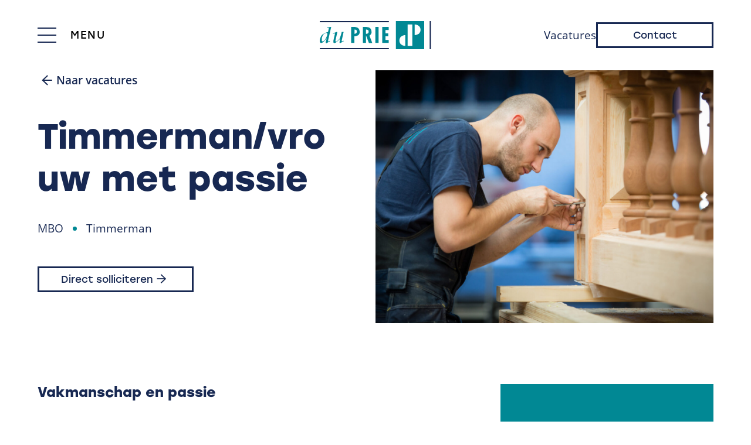

--- FILE ---
content_type: application/javascript; charset=UTF-8
request_url: https://www.duprie.nl/_nuxt/a7fb644.modern.js
body_size: 23987
content:
/*! For license information please see LICENSES */
(window.webpackJsonp=window.webpackJsonp||[]).push([[150],{382:function(t,e,n){"use strict";n.d(e,"b",(function(){return o})),n.d(e,"a",(function(){return c})),n.d(e,"e",(function(){return f})),n.d(e,"c",(function(){return d})),n.d(e,"d",(function(){return l}));var r=function(t,b){return r=Object.setPrototypeOf||{__proto__:[]}instanceof Array&&function(t,b){t.__proto__=b}||function(t,b){for(var p in b)b.hasOwnProperty(p)&&(t[p]=b[p])},r(t,b)};function o(t,b){function e(){this.constructor=t}r(t,b),t.prototype=null===b?Object.create(b):(e.prototype=b.prototype,new e)}var c=function(){return c=Object.assign||function(t){for(var s,i=1,e=arguments.length;i<e;i++)for(var p in s=arguments[i])Object.prototype.hasOwnProperty.call(s,p)&&(t[p]=s[p]);return t},c.apply(this,arguments)};function f(t){var s="function"==typeof Symbol&&Symbol.iterator,e=s&&t[s],i=0;if(e)return e.call(t);if(t&&"number"==typeof t.length)return{next:function(){return t&&i>=t.length&&(t=void 0),{value:t&&t[i++],done:!t}}};throw new TypeError(s?"Object is not iterable.":"Symbol.iterator is not defined.")}function d(t,e){var n="function"==typeof Symbol&&t[Symbol.iterator];if(!n)return t;var r,o,i=n.call(t),c=[];try{for(;(void 0===e||e-- >0)&&!(r=i.next()).done;)c.push(r.value)}catch(t){o={error:t}}finally{try{r&&!r.done&&(n=i.return)&&n.call(i)}finally{if(o)throw o.error}}return c}function l(){for(var t=[],i=0;i<arguments.length;i++)t=t.concat(d(arguments[i]));return t}},421:function(t,e,n){"use strict";n.d(e,"d",(function(){return o})),n.d(e,"e",(function(){return f})),n.d(e,"a",(function(){return d})),n.d(e,"b",(function(){return l})),n.d(e,"l",(function(){return h})),n.d(e,"j",(function(){return v})),n.d(e,"i",(function(){return y})),n.d(e,"f",(function(){return _})),n.d(e,"c",(function(){return m})),n.d(e,"k",(function(){return O})),n.d(e,"n",(function(){return x})),n.d(e,"m",(function(){return S})),n.d(e,"h",(function(){return w})),n.d(e,"g",(function(){return E}));var r=Object.prototype.toString;function o(t){switch(r.call(t)){case"[object Error]":case"[object Exception]":case"[object DOMException]":return!0;default:return E(t,Error)}}function c(t,e){return r.call(t)==="[object "+e+"]"}function f(t){return c(t,"ErrorEvent")}function d(t){return c(t,"DOMError")}function l(t){return c(t,"DOMException")}function h(t){return c(t,"String")}function v(t){return null===t||"object"!=typeof t&&"function"!=typeof t}function y(t){return c(t,"Object")}function _(t){return"undefined"!=typeof Event&&E(t,Event)}function m(t){return"undefined"!=typeof Element&&E(t,Element)}function O(t){return c(t,"RegExp")}function x(t){return Boolean(t&&t.then&&"function"==typeof t.then)}function S(t){return y(t)&&"nativeEvent"in t&&"preventDefault"in t&&"stopPropagation"in t}function w(t){return"number"==typeof t&&t!=t}function E(t,base){try{return t instanceof base}catch(t){return!1}}},424:function(t,e,n){"use strict";(function(t){n.d(e,"a",(function(){return c})),n.d(e,"b",(function(){return f}));var r=n(588),o={};function c(){return Object(r.b)()?t:"undefined"!=typeof window?window:"undefined"!=typeof self?self:o}function f(t,e,n){var r=n||c(),o=r.__SENTRY__=r.__SENTRY__||{};return o[t]||(o[t]=e())}}).call(this,n(29))},529:function(t,e,n){"use strict";n.d(e,"e",(function(){return d})),n.d(e,"a",(function(){return l})),n.d(e,"g",(function(){return h})),n.d(e,"f",(function(){return v})),n.d(e,"h",(function(){return y})),n.d(e,"b",(function(){return _})),n.d(e,"d",(function(){return x})),n.d(e,"c",(function(){return S}));var r=n(382),o=n(737),c=n(421),f=n(589);function d(source,t,e){if(t in source){var n=source[t],r=e(n);if("function"==typeof r)try{h(r,n)}catch(t){}source[t]=r}}function l(t,e,n){Object.defineProperty(t,e,{value:n,writable:!0,configurable:!0})}function h(t,e){var n=e.prototype||{};t.prototype=e.prototype=n,l(t,"__sentry_original__",e)}function v(t){return t.__sentry_original__}function y(object){return Object.keys(object).map((function(t){return encodeURIComponent(t)+"="+encodeURIComponent(object[t])})).join("&")}function _(t){var e=t;if(Object(c.d)(t))e=Object(r.a)({message:t.message,name:t.name,stack:t.stack},O(t));else if(Object(c.f)(t)){var n=t;e=Object(r.a)({type:n.type,target:m(n.target),currentTarget:m(n.currentTarget)},O(n)),"undefined"!=typeof CustomEvent&&Object(c.g)(t,CustomEvent)&&(e.detail=n.detail)}return e}function m(t){try{return Object(c.c)(t)?Object(o.b)(t):Object.prototype.toString.call(t)}catch(t){return"<unknown>"}}function O(t){var e={};for(var n in t)Object.prototype.hasOwnProperty.call(t,n)&&(e[n]=t[n]);return e}function x(t,e){void 0===e&&(e=40);var n=Object.keys(_(t));if(n.sort(),!n.length)return"[object has no keys]";if(n[0].length>=e)return Object(f.d)(n[0],e);for(var r=n.length;r>0;r--){var o=n.slice(0,r).join(", ");if(!(o.length>e))return r===n.length?o:Object(f.d)(o,e)}return""}function S(t){var e,n;if(Object(c.i)(t)){var o={};try{for(var f=Object(r.e)(Object.keys(t)),d=f.next();!d.done;d=f.next()){var l=d.value;void 0!==t[l]&&(o[l]=S(t[l]))}}catch(t){e={error:t}}finally{try{d&&!d.done&&(n=f.return)&&n.call(f)}finally{if(e)throw e.error}}return o}return Array.isArray(t)?t.map(S):t}},587:function(t,e){t.exports=function(t){if(!t.webpackPolyfill){var e=Object.create(t);e.children||(e.children=[]),Object.defineProperty(e,"loaded",{enumerable:!0,get:function(){return e.l}}),Object.defineProperty(e,"id",{enumerable:!0,get:function(){return e.i}}),Object.defineProperty(e,"exports",{enumerable:!0}),e.webpackPolyfill=1}return e}},588:function(t,e,n){"use strict";(function(t,r){n.d(e,"b",(function(){return c})),n.d(e,"a",(function(){return f}));var o=n(736);function c(){return!Object(o.a)()&&"[object process]"===Object.prototype.toString.call(void 0!==t?t:0)}function f(t,e){return t.require(e)}}).call(this,n(93),n(587)(t))},589:function(t,e,n){"use strict";n.d(e,"d",(function(){return o})),n.d(e,"c",(function(){return c})),n.d(e,"b",(function(){return f})),n.d(e,"a",(function(){return d}));var r=n(421);function o(t,e){return void 0===e&&(e=0),"string"!=typeof t||0===e||t.length<=e?t:t.substr(0,e)+"..."}function c(line,t){var e=line,n=e.length;if(n<=150)return e;t>n&&(t=n);var r=Math.max(t-60,0);r<5&&(r=0);var o=Math.min(r+140,n);return o>n-5&&(o=n),o===n&&(r=Math.max(o-140,0)),e=e.slice(r,o),r>0&&(e="'{snip} "+e),o<n&&(e+=" {snip}"),e}function f(input,t){if(!Array.isArray(input))return"";for(var output=[],i=0;i<input.length;i++){var e=input[i];try{output.push(String(e))}catch(t){output.push("[value cannot be serialized]")}}return output.join(t)}function d(t,pattern){return!!Object(r.l)(t)&&(Object(r.k)(pattern)?pattern.test(t):"string"==typeof pattern&&-1!==t.indexOf(pattern))}},590:function(t,e,n){"use strict";n.d(e,"a",(function(){return o})),n.d(e,"b",(function(){return d}));var r=n(382);function o(){for(var t=[],e=0;e<arguments.length;e++)t[e]=arguments[e];var n=t.sort((function(a,b){return a[0]-b[0]})).map((function(p){return p[1]}));return function(t,e){var o,f,d,l;void 0===e&&(e=0);var h=[];try{for(var v=Object(r.e)(t.split("\n").slice(e)),y=v.next();!y.done;y=v.next()){var line=y.value;try{for(var _=(d=void 0,Object(r.e)(n)),m=_.next();!m.done;m=_.next()){var O=(0,m.value)(line);if(O){h.push(O);break}}}catch(t){d={error:t}}finally{try{m&&!m.done&&(l=_.return)&&l.call(_)}finally{if(d)throw d.error}}}}catch(t){o={error:t}}finally{try{y&&!y.done&&(f=v.return)&&f.call(v)}finally{if(o)throw o.error}}return c(h)}}function c(t){if(!t.length)return[];var e=t,n=e[0].function||"",o=e[e.length-1].function||"";return-1===n.indexOf("captureMessage")&&-1===n.indexOf("captureException")||(e=e.slice(1)),-1!==o.indexOf("sentryWrapped")&&(e=e.slice(0,-1)),e.slice(0,50).map((function(t){return Object(r.a)(Object(r.a)({},t),{filename:t.filename||e[0].filename,function:t.function||"?"})})).reverse()}var f="<anonymous>";function d(t){try{return t&&"function"==typeof t&&t.name||f}catch(t){return f}}},735:function(t,e,n){"use strict";(function(t){n.d(e,"a",(function(){return l})),n.d(e,"b",(function(){return h}));var r=n(424),o=n(588),c={nowSeconds:function(){return Date.now()/1e3}};var f=Object(o.b)()?function(){try{return Object(o.a)(t,"perf_hooks").performance}catch(t){return}}():function(){var t=Object(r.a)().performance;if(t&&t.now)return{now:function(){return t.now()},timeOrigin:Date.now()-t.now()}}(),d=void 0===f?c:{nowSeconds:function(){return(f.timeOrigin+f.now())/1e3}},l=c.nowSeconds.bind(c),h=d.nowSeconds.bind(d);!function(){var t=Object(r.a)().performance;if(t&&t.now){var e=36e5,n=t.now(),o=Date.now(),c=t.timeOrigin?Math.abs(t.timeOrigin+n-o):e,f=c<e,d=t.timing&&t.timing.navigationStart,l="number"==typeof d?Math.abs(d+n-o):e;return f||l<e?c<=l?("timeOrigin",t.timeOrigin):("navigationStart",d):("dateNow",o)}"none"}()}).call(this,n(587)(t))},736:function(t,e,n){"use strict";function r(){return"undefined"!=typeof __SENTRY_BROWSER_BUNDLE__&&!!__SENTRY_BROWSER_BUNDLE__}n.d(e,"a",(function(){return r}))},737:function(t,e,n){"use strict";n.d(e,"b",(function(){return c})),n.d(e,"a",(function(){return d}));var r=n(424),o=n(421);function c(t,e){try{for(var n=t,r=[],o=0,c=0,d=" > ".length,l=void 0;n&&o++<5&&!("html"===(l=f(n,e))||o>1&&c+r.length*d+l.length>=80);)r.push(l),c+=l.length,n=n.parentNode;return r.reverse().join(" > ")}catch(t){return"<unknown>"}}function f(t,e){var n,r,c,f,i,d=t,l=[];if(!d||!d.tagName)return"";l.push(d.tagName.toLowerCase());var h=e&&e.length?e.filter((function(t){return d.getAttribute(t)})).map((function(t){return[t,d.getAttribute(t)]})):null;if(h&&h.length)h.forEach((function(t){l.push("["+t[0]+'="'+t[1]+'"]')}));else if(d.id&&l.push("#"+d.id),(n=d.className)&&Object(o.l)(n))for(r=n.split(/\s+/),i=0;i<r.length;i++)l.push("."+r[i]);var v=["type","name","title","alt"];for(i=0;i<v.length;i++)c=v[i],(f=d.getAttribute(c))&&l.push("["+c+'="'+f+'"]');return l.join("")}function d(){var t=Object(r.a)();try{return t.document.location.href}catch(t){return""}}},738:function(t,e,n){"use strict";function r(){var t="function"==typeof WeakSet,e=t?new WeakSet:[];return[function(n){if(t)return!!e.has(n)||(e.add(n),!1);for(var i=0;i<e.length;i++){if(e[i]===n)return!0}return e.push(n),!1},function(n){if(t)e.delete(n);else for(var i=0;i<e.length;i++)if(e[i]===n){e.splice(i,1);break}}]}n.d(e,"a",(function(){return r}))},743:function(t,e,n){"use strict";(function(t){n.d(e,"a",(function(){return l})),n.d(e,"b",(function(){return h}));var r=n(382),o=n(421),c=n(738),f=n(529),d=n(590);function l(input,t,e){void 0===t&&(t=1/0),void 0===e&&(e=1/0);try{return v("",input,t,e)}catch(t){return{ERROR:"**non-serializable** ("+t+")"}}}function h(object,t,e){void 0===t&&(t=3),void 0===e&&(e=102400);var n,r=l(object,t);return n=r,function(t){return~-encodeURI(t).split(/%..|./).length}(JSON.stringify(n))>e?h(object,t-1,e):r}function v(e,n,l,h,y){void 0===l&&(l=1/0),void 0===h&&(h=1/0),void 0===y&&(y=Object(c.a)());var _=Object(r.c)(y,2),m=_[0],O=_[1],x=n;if(x&&"function"==typeof x.toJSON)try{return x.toJSON()}catch(t){}if(null===n||["number","boolean","string"].includes(typeof n)&&!Object(o.h)(n))return n;var S=function(e,n){try{return"domain"===e&&n&&"object"==typeof n&&n._events?"[Domain]":"domainEmitter"===e?"[DomainEmitter]":void 0!==t&&n===t?"[Global]":"undefined"!=typeof window&&n===window?"[Window]":"undefined"!=typeof document&&n===document?"[Document]":Object(o.m)(n)?"[SyntheticEvent]":"number"==typeof n&&n!=n?"[NaN]":void 0===n?"[undefined]":"function"==typeof n?"[Function: "+Object(d.b)(n)+"]":"symbol"==typeof n?"["+String(n)+"]":"bigint"==typeof n?"[BigInt: "+String(n)+"]":"[object "+Object.getPrototypeOf(n).constructor.name+"]"}catch(t){return"**non-serializable** ("+t+")"}}(e,n);if(!S.startsWith("[object "))return S;if(0===l)return S.replace("object ","");if(m(n))return"[Circular ~]";var w=Array.isArray(n)?[]:{},E=0,j=Object(o.d)(n)||Object(o.f)(n)?Object(f.b)(n):n;for(var k in j)if(Object.prototype.hasOwnProperty.call(j,k)){if(E>=h){w[k]="[MaxProperties ~]";break}var T=j[k];w[k]=v(k,T,l-1,h,y),E+=1}return O(n),w}}).call(this,n(29))},746:function(t,e,n){"use strict";n.r(e),n.d(e,"Severity",(function(){return l})),n.d(e,"addGlobalEventProcessor",(function(){return R})),n.d(e,"addBreadcrumb",(function(){return lt})),n.d(e,"captureException",(function(){return ut})),n.d(e,"captureEvent",(function(){return ft})),n.d(e,"captureMessage",(function(){return ct})),n.d(e,"configureScope",(function(){return pt})),n.d(e,"getHubFromCarrier",(function(){return it})),n.d(e,"getCurrentHub",(function(){return nt})),n.d(e,"Hub",(function(){return Z})),n.d(e,"makeMain",(function(){return et})),n.d(e,"Scope",(function(){return k})),n.d(e,"Session",(function(){return Q})),n.d(e,"startTransaction",(function(){return Ot})),n.d(e,"SDK_VERSION",(function(){return xt})),n.d(e,"setContext",(function(){return ht})),n.d(e,"setExtra",(function(){return _t})),n.d(e,"setExtras",(function(){return vt})),n.d(e,"setTag",(function(){return gt})),n.d(e,"setTags",(function(){return yt})),n.d(e,"setUser",(function(){return mt})),n.d(e,"withScope",(function(){return bt})),n.d(e,"BrowserClient",(function(){return wn})),n.d(e,"injectReportDialog",(function(){return Ze})),n.d(e,"eventFromException",(function(){return we})),n.d(e,"eventFromMessage",(function(){return Ee})),n.d(e,"defaultIntegrations",(function(){return Vn})),n.d(e,"forceLoad",(function(){return nr})),n.d(e,"init",(function(){return Qn})),n.d(e,"lastEventId",(function(){return er})),n.d(e,"onLoad",(function(){return rr})),n.d(e,"showReportDialog",(function(){return Zn})),n.d(e,"flush",(function(){return or})),n.d(e,"close",(function(){return ir})),n.d(e,"wrap",(function(){return sr})),n.d(e,"SDK_NAME",(function(){return ur})),n.d(e,"Integrations",(function(){return pr})),n.d(e,"Transports",(function(){return c}));var r={};n.r(r),n.d(r,"FunctionToString",(function(){return En})),n.d(r,"InboundFilters",(function(){return kn}));var o={};n.r(o),n.d(o,"GlobalHandlers",(function(){return Mn})),n.d(o,"TryCatch",(function(){return Dn})),n.d(o,"Breadcrumbs",(function(){return gn})),n.d(o,"LinkedErrors",(function(){return Hn})),n.d(o,"UserAgent",(function(){return $n})),n.d(o,"Dedupe",(function(){return Yn}));var c={};n.r(c),n.d(c,"BaseTransport",(function(){return ze})),n.d(c,"FetchTransport",(function(){return Ye})),n.d(c,"XHRTransport",(function(){return Xe})),n.d(c,"makeNewFetchTransport",(function(){return Be})),n.d(c,"makeNewXHRTransport",(function(){return We}));var f=function(t,b){return f=Object.setPrototypeOf||{__proto__:[]}instanceof Array&&function(t,b){t.__proto__=b}||function(t,b){for(var p in b)b.hasOwnProperty(p)&&(t[p]=b[p])},f(t,b)};function d(t,b){function e(){this.constructor=t}f(t,b),t.prototype=null===b?Object.create(b):(e.prototype=b.prototype,new e)}var l,h=function(){return h=Object.assign||function(t){for(var s,i=1,e=arguments.length;i<e;i++)for(var p in s=arguments[i])Object.prototype.hasOwnProperty.call(s,p)&&(t[p]=s[p]);return t},h.apply(this,arguments)};function v(t,e){var n="function"==typeof Symbol&&t[Symbol.iterator];if(!n)return t;var r,o,i=n.call(t),c=[];try{for(;(void 0===e||e-- >0)&&!(r=i.next()).done;)c.push(r.value)}catch(t){o={error:t}}finally{try{r&&!r.done&&(n=i.return)&&n.call(i)}finally{if(o)throw o.error}}return c}function y(){for(var t=[],i=0;i<arguments.length;i++)t=t.concat(v(arguments[i]));return t}!function(t){t.Fatal="fatal",t.Error="error",t.Warning="warning",t.Log="log",t.Info="info",t.Debug="debug",t.Critical="critical"}(l||(l={}));var _=function(){return _=Object.assign||function(t){for(var s,i=1,e=arguments.length;i<e;i++)for(var p in s=arguments[i])Object.prototype.hasOwnProperty.call(s,p)&&(t[p]=s[p]);return t},_.apply(this,arguments)};function m(t,e){var n="function"==typeof Symbol&&t[Symbol.iterator];if(!n)return t;var r,o,i=n.call(t),c=[];try{for(;(void 0===e||e-- >0)&&!(r=i.next()).done;)c.push(r.value)}catch(t){o={error:t}}finally{try{r&&!r.done&&(n=i.return)&&n.call(i)}finally{if(o)throw o.error}}return c}function O(){for(var t=[],i=0;i<arguments.length;i++)t=t.concat(m(arguments[i]));return t}var x=n(421),time=n(735);function S(t){return new E((function(e){e(t)}))}function w(t){return new E((function(e,n){n(t)}))}var E=function(){function t(t){var e=this;this._state=0,this._handlers=[],this._resolve=function(t){e._setResult(1,t)},this._reject=function(t){e._setResult(2,t)},this._setResult=function(t,n){0===e._state&&(Object(x.n)(n)?n.then(e._resolve,e._reject):(e._state=t,e._value=n,e._executeHandlers()))},this._executeHandlers=function(){if(0!==e._state){var t=e._handlers.slice();e._handlers=[],t.forEach((function(t){t[0]||(1===e._state&&t[1](e._value),2===e._state&&t[2](e._value),t[0]=!0)}))}};try{t(this._resolve,this._reject)}catch(t){this._reject(t)}}return t.prototype.then=function(e,n){var r=this;return new t((function(t,o){r._handlers.push([!1,function(n){if(e)try{t(e(n))}catch(t){o(t)}else t(n)},function(e){if(n)try{t(n(e))}catch(t){o(t)}else o(e)}]),r._executeHandlers()}))},t.prototype.catch=function(t){return this.then((function(t){return t}),t)},t.prototype.finally=function(e){var n=this;return new t((function(t,r){var o,c;return n.then((function(t){c=!1,o=t,e&&e()}),(function(t){c=!0,o=t,e&&e()})).then((function(){c?r(o):t(o)}))}))},t}(),j=n(424),k=function(){function t(){this._notifyingListeners=!1,this._scopeListeners=[],this._eventProcessors=[],this._breadcrumbs=[],this._user={},this._tags={},this._extra={},this._contexts={},this._sdkProcessingMetadata={}}return t.clone=function(e){var n=new t;return e&&(n._breadcrumbs=O(e._breadcrumbs),n._tags=_({},e._tags),n._extra=_({},e._extra),n._contexts=_({},e._contexts),n._user=e._user,n._level=e._level,n._span=e._span,n._session=e._session,n._transactionName=e._transactionName,n._fingerprint=e._fingerprint,n._eventProcessors=O(e._eventProcessors),n._requestSession=e._requestSession),n},t.prototype.addScopeListener=function(t){this._scopeListeners.push(t)},t.prototype.addEventProcessor=function(t){return this._eventProcessors.push(t),this},t.prototype.setUser=function(t){return this._user=t||{},this._session&&this._session.update({user:t}),this._notifyScopeListeners(),this},t.prototype.getUser=function(){return this._user},t.prototype.getRequestSession=function(){return this._requestSession},t.prototype.setRequestSession=function(t){return this._requestSession=t,this},t.prototype.setTags=function(t){return this._tags=_(_({},this._tags),t),this._notifyScopeListeners(),this},t.prototype.setTag=function(t,e){var n;return this._tags=_(_({},this._tags),((n={})[t]=e,n)),this._notifyScopeListeners(),this},t.prototype.setExtras=function(t){return this._extra=_(_({},this._extra),t),this._notifyScopeListeners(),this},t.prototype.setExtra=function(t,e){var n;return this._extra=_(_({},this._extra),((n={})[t]=e,n)),this._notifyScopeListeners(),this},t.prototype.setFingerprint=function(t){return this._fingerprint=t,this._notifyScopeListeners(),this},t.prototype.setLevel=function(t){return this._level=t,this._notifyScopeListeners(),this},t.prototype.setTransactionName=function(t){return this._transactionName=t,this._notifyScopeListeners(),this},t.prototype.setTransaction=function(t){return this.setTransactionName(t)},t.prototype.setContext=function(t,e){var n;return null===e?delete this._contexts[t]:this._contexts=_(_({},this._contexts),((n={})[t]=e,n)),this._notifyScopeListeners(),this},t.prototype.setSpan=function(span){return this._span=span,this._notifyScopeListeners(),this},t.prototype.getSpan=function(){return this._span},t.prototype.getTransaction=function(){var span=this.getSpan();return span&&span.transaction},t.prototype.setSession=function(t){return t?this._session=t:delete this._session,this._notifyScopeListeners(),this},t.prototype.getSession=function(){return this._session},t.prototype.update=function(e){if(!e)return this;if("function"==typeof e){var n=e(this);return n instanceof t?n:this}return e instanceof t?(this._tags=_(_({},this._tags),e._tags),this._extra=_(_({},this._extra),e._extra),this._contexts=_(_({},this._contexts),e._contexts),e._user&&Object.keys(e._user).length&&(this._user=e._user),e._level&&(this._level=e._level),e._fingerprint&&(this._fingerprint=e._fingerprint),e._requestSession&&(this._requestSession=e._requestSession)):Object(x.i)(e)&&(this._tags=_(_({},this._tags),e.tags),this._extra=_(_({},this._extra),e.extra),this._contexts=_(_({},this._contexts),e.contexts),e.user&&(this._user=e.user),e.level&&(this._level=e.level),e.fingerprint&&(this._fingerprint=e.fingerprint),e.requestSession&&(this._requestSession=e.requestSession)),this},t.prototype.clear=function(){return this._breadcrumbs=[],this._tags={},this._extra={},this._user={},this._contexts={},this._level=void 0,this._transactionName=void 0,this._fingerprint=void 0,this._requestSession=void 0,this._span=void 0,this._session=void 0,this._notifyScopeListeners(),this},t.prototype.addBreadcrumb=function(t,e){var n="number"==typeof e?Math.min(e,100):100;if(n<=0)return this;var r=_({timestamp:Object(time.a)()},t);return this._breadcrumbs=O(this._breadcrumbs,[r]).slice(-n),this._notifyScopeListeners(),this},t.prototype.clearBreadcrumbs=function(){return this._breadcrumbs=[],this._notifyScopeListeners(),this},t.prototype.applyToEvent=function(t,e){if(this._extra&&Object.keys(this._extra).length&&(t.extra=_(_({},this._extra),t.extra)),this._tags&&Object.keys(this._tags).length&&(t.tags=_(_({},this._tags),t.tags)),this._user&&Object.keys(this._user).length&&(t.user=_(_({},this._user),t.user)),this._contexts&&Object.keys(this._contexts).length&&(t.contexts=_(_({},this._contexts),t.contexts)),this._level&&(t.level=this._level),this._transactionName&&(t.transaction=this._transactionName),this._span){t.contexts=_({trace:this._span.getTraceContext()},t.contexts);var n=this._span.transaction&&this._span.transaction.name;n&&(t.tags=_({transaction:n},t.tags))}return this._applyFingerprint(t),t.breadcrumbs=O(t.breadcrumbs||[],this._breadcrumbs),t.breadcrumbs=t.breadcrumbs.length>0?t.breadcrumbs:void 0,t.sdkProcessingMetadata=this._sdkProcessingMetadata,this._notifyEventProcessors(O(T(),this._eventProcessors),t,e)},t.prototype.setSDKProcessingMetadata=function(t){return this._sdkProcessingMetadata=_(_({},this._sdkProcessingMetadata),t),this},t.prototype._notifyEventProcessors=function(t,e,n,r){var o=this;return void 0===r&&(r=0),new E((function(c,f){var d=t[r];if(null===e||"function"!=typeof d)c(e);else{var l=d(_({},e),n);Object(x.n)(l)?l.then((function(e){return o._notifyEventProcessors(t,e,n,r+1).then(c)})).then(null,f):o._notifyEventProcessors(t,l,n,r+1).then(c).then(null,f)}}))},t.prototype._notifyScopeListeners=function(){var t=this;this._notifyingListeners||(this._notifyingListeners=!0,this._scopeListeners.forEach((function(e){e(t)})),this._notifyingListeners=!1)},t.prototype._applyFingerprint=function(t){t.fingerprint=t.fingerprint?Array.isArray(t.fingerprint)?t.fingerprint:[t.fingerprint]:[],this._fingerprint&&(t.fingerprint=t.fingerprint.concat(this._fingerprint)),t.fingerprint&&!t.fingerprint.length&&delete t.fingerprint},t}();function T(){return Object(j.b)("globalEventProcessors",(function(){return[]}))}function R(t){T().push(t)}var N=function(){return N=Object.assign||function(t){for(var s,i=1,e=arguments.length;i<e;i++)for(var p in s=arguments[i])Object.prototype.hasOwnProperty.call(s,p)&&(t[p]=s[p]);return t},N.apply(this,arguments)};function D(t,e){var n="function"==typeof Symbol&&t[Symbol.iterator];if(!n)return t;var r,o,i=n.call(t),c=[];try{for(;(void 0===e||e-- >0)&&!(r=i.next()).done;)c.push(r.value)}catch(t){o={error:t}}finally{try{r&&!r.done&&(n=i.return)&&n.call(i)}finally{if(o)throw o.error}}return c}function I(){for(var t=[],i=0;i<arguments.length;i++)t=t.concat(D(arguments[i]));return t}var P=n(382),object=n(529),C=n(589);function L(){var t=Object(j.a)(),e=t.crypto||t.msCrypto;if(void 0!==e&&e.getRandomValues){var n=new Uint16Array(8);e.getRandomValues(n),n[3]=4095&n[3]|16384,n[4]=16383&n[4]|32768;var r=function(t){for(var e=t.toString(16);e.length<4;)e="0"+e;return e};return r(n[0])+r(n[1])+r(n[2])+r(n[3])+r(n[4])+r(n[5])+r(n[6])+r(n[7])}return"xxxxxxxxxxxx4xxxyxxxxxxxxxxxxxxx".replace(/[xy]/g,(function(t){var e=16*Math.random()|0;return("x"===t?e:3&e|8).toString(16)}))}function M(t){if(!t)return{};var e=t.match(/^(([^:/?#]+):)?(\/\/([^/?#]*))?([^?#]*)(\?([^#]*))?(#(.*))?$/);if(!e)return{};var n=e[6]||"",r=e[8]||"";return{host:e[4],path:e[5],protocol:e[2],relative:e[5]+n+r}}function U(t){return t.exception&&t.exception.values?t.exception.values[0]:void 0}function A(t){var e=t.message,n=t.event_id;if(e)return e;var r=U(t);return r?r.type&&r.value?r.type+": "+r.value:r.type||r.value||n||"<unknown>":n||"<unknown>"}function B(t,e,n){var r=t.exception=t.exception||{},o=r.values=r.values||[],c=o[0]=o[0]||{};c.value||(c.value=e||""),c.type||(c.type=n||"Error")}function F(t,e){var n=U(t);if(n){var r=n.mechanism;if(n.mechanism=Object(P.a)(Object(P.a)(Object(P.a)({},{type:"generic",handled:!0}),r),e),e&&"data"in e){var o=Object(P.a)(Object(P.a)({},r&&r.data),e.data);n.mechanism.data=o}}}function H(t){if(t&&t.__sentry_captured__)return!0;try{Object(object.a)(t,"__sentry_captured__",!0)}catch(t){}return!1}var z,Y="undefined"==typeof __SENTRY_DEBUG__||__SENTRY_DEBUG__,W=Object(j.a)(),X="Sentry Logger ",J=["debug","info","warn","error","log","assert"];function K(t){var e=Object(j.a)();if(!("console"in e))return t();var n=e.console,r={};J.forEach((function(t){var o=n[t]&&n[t].__sentry_original__;t in e.console&&o&&(r[t]=n[t],n[t]=o)}));try{return t()}finally{Object.keys(r).forEach((function(t){n[t]=r[t]}))}}function G(){var t=!1,e={enable:function(){t=!0},disable:function(){t=!1}};return Y?J.forEach((function(n){e[n]=function(){for(var e=[],r=0;r<arguments.length;r++)e[r]=arguments[r];t&&K((function(){var t;(t=W.console)[n].apply(t,Object(P.d)([X+"["+n+"]:"],e))}))}})):J.forEach((function(t){e[t]=function(){}})),e}z=Y?Object(j.b)("logger",G):G();var $=n(588),V="undefined"==typeof __SENTRY_DEBUG__||__SENTRY_DEBUG__,Q=function(){function t(t){this.errors=0,this.sid=L(),this.duration=0,this.status="ok",this.init=!0,this.ignoreDuration=!1;var e=Object(time.b)();this.timestamp=e,this.started=e,t&&this.update(t)}return t.prototype.update=function(t){if(void 0===t&&(t={}),t.user&&(!this.ipAddress&&t.user.ip_address&&(this.ipAddress=t.user.ip_address),this.did||t.did||(this.did=t.user.id||t.user.email||t.user.username)),this.timestamp=t.timestamp||Object(time.b)(),t.ignoreDuration&&(this.ignoreDuration=t.ignoreDuration),t.sid&&(this.sid=32===t.sid.length?t.sid:L()),void 0!==t.init&&(this.init=t.init),!this.did&&t.did&&(this.did=""+t.did),"number"==typeof t.started&&(this.started=t.started),this.ignoreDuration)this.duration=void 0;else if("number"==typeof t.duration)this.duration=t.duration;else{var e=this.timestamp-this.started;this.duration=e>=0?e:0}t.release&&(this.release=t.release),t.environment&&(this.environment=t.environment),!this.ipAddress&&t.ipAddress&&(this.ipAddress=t.ipAddress),!this.userAgent&&t.userAgent&&(this.userAgent=t.userAgent),"number"==typeof t.errors&&(this.errors=t.errors),t.status&&(this.status=t.status)},t.prototype.close=function(t){t?this.update({status:t}):"ok"===this.status?this.update({status:"exited"}):this.update()},t.prototype.toJSON=function(){return Object(object.c)({sid:""+this.sid,init:this.init,started:new Date(1e3*this.started).toISOString(),timestamp:new Date(1e3*this.timestamp).toISOString(),status:this.status,errors:this.errors,did:"number"==typeof this.did||"string"==typeof this.did?""+this.did:void 0,duration:this.duration,attrs:{release:this.release,environment:this.environment,ip_address:this.ipAddress,user_agent:this.userAgent}})},t}(),Z=function(){function t(t,e,n){void 0===e&&(e=new k),void 0===n&&(n=4),this._version=n,this._stack=[{}],this.getStackTop().scope=e,t&&this.bindClient(t)}return t.prototype.isOlderThan=function(t){return this._version<t},t.prototype.bindClient=function(t){this.getStackTop().client=t,t&&t.setupIntegrations&&t.setupIntegrations()},t.prototype.pushScope=function(){var t=k.clone(this.getScope());return this.getStack().push({client:this.getClient(),scope:t}),t},t.prototype.popScope=function(){return!(this.getStack().length<=1)&&!!this.getStack().pop()},t.prototype.withScope=function(t){var e=this.pushScope();try{t(e)}finally{this.popScope()}},t.prototype.getClient=function(){return this.getStackTop().client},t.prototype.getScope=function(){return this.getStackTop().scope},t.prototype.getStack=function(){return this._stack},t.prototype.getStackTop=function(){return this._stack[this._stack.length-1]},t.prototype.captureException=function(t,e){var n=this._lastEventId=e&&e.event_id?e.event_id:L(),r=e;if(!e){var o=void 0;try{throw new Error("Sentry syntheticException")}catch(t){o=t}r={originalException:t,syntheticException:o}}return this._invokeClient("captureException",t,_(_({},r),{event_id:n})),n},t.prototype.captureMessage=function(t,e,n){var r=this._lastEventId=n&&n.event_id?n.event_id:L(),o=n;if(!n){var c=void 0;try{throw new Error(t)}catch(t){c=t}o={originalException:t,syntheticException:c}}return this._invokeClient("captureMessage",t,e,_(_({},o),{event_id:r})),r},t.prototype.captureEvent=function(t,e){var n=e&&e.event_id?e.event_id:L();return"transaction"!==t.type&&(this._lastEventId=n),this._invokeClient("captureEvent",t,_(_({},e),{event_id:n})),n},t.prototype.lastEventId=function(){return this._lastEventId},t.prototype.addBreadcrumb=function(t,e){var n=this.getStackTop(),r=n.scope,o=n.client;if(r&&o){var c=o.getOptions&&o.getOptions()||{},f=c.beforeBreadcrumb,d=void 0===f?null:f,l=c.maxBreadcrumbs,h=void 0===l?100:l;if(!(h<=0)){var v=Object(time.a)(),y=_({timestamp:v},t),m=d?K((function(){return d(y,e)})):y;null!==m&&r.addBreadcrumb(m,h)}}},t.prototype.setUser=function(t){var e=this.getScope();e&&e.setUser(t)},t.prototype.setTags=function(t){var e=this.getScope();e&&e.setTags(t)},t.prototype.setExtras=function(t){var e=this.getScope();e&&e.setExtras(t)},t.prototype.setTag=function(t,e){var n=this.getScope();n&&n.setTag(t,e)},t.prototype.setExtra=function(t,e){var n=this.getScope();n&&n.setExtra(t,e)},t.prototype.setContext=function(t,e){var n=this.getScope();n&&n.setContext(t,e)},t.prototype.configureScope=function(t){var e=this.getStackTop(),n=e.scope,r=e.client;n&&r&&t(n)},t.prototype.run=function(t){var e=et(this);try{t(this)}finally{et(e)}},t.prototype.getIntegration=function(t){var e=this.getClient();if(!e)return null;try{return e.getIntegration(t)}catch(e){return V&&z.warn("Cannot retrieve integration "+t.id+" from the current Hub"),null}},t.prototype.startSpan=function(t){return this._callExtensionMethod("startSpan",t)},t.prototype.startTransaction=function(t,e){return this._callExtensionMethod("startTransaction",t,e)},t.prototype.traceHeaders=function(){return this._callExtensionMethod("traceHeaders")},t.prototype.captureSession=function(t){if(void 0===t&&(t=!1),t)return this.endSession();this._sendSessionUpdate()},t.prototype.endSession=function(){var t=this.getStackTop(),e=t&&t.scope,n=e&&e.getSession();n&&n.close(),this._sendSessionUpdate(),e&&e.setSession()},t.prototype.startSession=function(t){var e=this.getStackTop(),n=e.scope,r=e.client,o=r&&r.getOptions()||{},c=o.release,f=o.environment,d=(Object(j.a)().navigator||{}).userAgent,l=new Q(_(_(_({release:c,environment:f},n&&{user:n.getUser()}),d&&{userAgent:d}),t));if(n){var h=n.getSession&&n.getSession();h&&"ok"===h.status&&h.update({status:"exited"}),this.endSession(),n.setSession(l)}return l},t.prototype._sendSessionUpdate=function(){var t=this.getStackTop(),e=t.scope,n=t.client;if(e){var r=e.getSession&&e.getSession();r&&n&&n.captureSession&&n.captureSession(r)}},t.prototype._invokeClient=function(t){for(var e,n=[],r=1;r<arguments.length;r++)n[r-1]=arguments[r];var o=this.getStackTop(),c=o.scope,f=o.client;f&&f[t]&&(e=f)[t].apply(e,O(n,[c]))},t.prototype._callExtensionMethod=function(t){for(var e=[],n=1;n<arguments.length;n++)e[n-1]=arguments[n];var r=tt(),o=r.__SENTRY__;if(o&&o.extensions&&"function"==typeof o.extensions[t])return o.extensions[t].apply(this,e);V&&z.warn("Extension method "+t+" couldn't be found, doing nothing.")},t}();function tt(){var t=Object(j.a)();return t.__SENTRY__=t.__SENTRY__||{extensions:{},hub:void 0},t}function et(t){var e=tt(),n=it(e);return st(e,t),n}function nt(){var t=tt();return ot(t)&&!it(t).isOlderThan(4)||st(t,new Z),Object($.b)()?function(t){try{var e=tt().__SENTRY__,n=e&&e.extensions&&e.extensions.domain&&e.extensions.domain.active;if(!n)return it(t);if(!ot(n)||it(n).isOlderThan(4)){var r=it(t).getStackTop();st(n,new Z(r.client,k.clone(r.scope)))}return it(n)}catch(e){return it(t)}}(t):it(t)}function ot(t){return!!(t&&t.__SENTRY__&&t.__SENTRY__.hub)}function it(t){return Object(j.b)("hub",(function(){return new Z}),t)}function st(t,e){return!!t&&((t.__SENTRY__=t.__SENTRY__||{}).hub=e,!0)}function at(t){for(var e=[],n=1;n<arguments.length;n++)e[n-1]=arguments[n];var r=nt();if(r&&r[t])return r[t].apply(r,I(e));throw new Error("No hub defined or "+t+" was not found on the hub, please open a bug report.")}function ut(t,e){return at("captureException",t,{captureContext:e,originalException:t,syntheticException:new Error("Sentry syntheticException")})}function ct(t,e){var n=new Error(t);return at("captureMessage",t,"string"==typeof e?e:void 0,N({originalException:t,syntheticException:n},"string"!=typeof e?{captureContext:e}:void 0))}function ft(t){return at("captureEvent",t)}function pt(t){at("configureScope",t)}function lt(t){at("addBreadcrumb",t)}function ht(t,e){at("setContext",t,e)}function vt(t){at("setExtras",t)}function yt(t){at("setTags",t)}function _t(t,e){at("setExtra",t,e)}function gt(t,e){at("setTag",t,e)}function mt(t){at("setUser",t)}function bt(t){at("withScope",t)}function Ot(t,e){return at("startTransaction",N({},t),e)}var xt="6.19.7";var St=function(){return St=Object.assign||function(t){for(var s,i=1,e=arguments.length;i<e;i++)for(var p in s=arguments[i])Object.prototype.hasOwnProperty.call(s,p)&&(t[p]=s[p]);return t},St.apply(this,arguments)};function wt(t){var s="function"==typeof Symbol&&Symbol.iterator,e=s&&t[s],i=0;if(e)return e.call(t);if(t&&"number"==typeof t.length)return{next:function(){return t&&i>=t.length&&(t=void 0),{value:t&&t[i++],done:!t}}};throw new TypeError(s?"Object is not iterable.":"Symbol.iterator is not defined.")}function Et(t,e){var n="function"==typeof Symbol&&t[Symbol.iterator];if(!n)return t;var r,o,i=n.call(t),c=[];try{for(;(void 0===e||e-- >0)&&!(r=i.next()).done;)c.push(r.value)}catch(t){o={error:t}}finally{try{r&&!r.done&&(n=i.return)&&n.call(i)}finally{if(o)throw o.error}}return c}function jt(){for(var t=[],i=0;i<arguments.length;i++)t=t.concat(Et(arguments[i]));return t}var kt=Object.setPrototypeOf||({__proto__:[]}instanceof Array?function(t,e){return t.__proto__=e,t}:function(t,e){for(var n in e)Object.prototype.hasOwnProperty.call(t,n)||(t[n]=e[n]);return t});var Tt=function(t){function e(e){var n=this.constructor,r=t.call(this,e)||this;return r.message=e,r.name=n.prototype.constructor.name,kt(r,n.prototype),r}return Object(P.b)(e,t),e}(Error),Rt=/^(?:(\w+):)\/\/(?:(\w+)(?::(\w+))?@)([\w.-]+)(?::(\d+))?\/(.+)/;function Nt(t,e){void 0===e&&(e=!1);var n=t.host,path=t.path,r=t.pass,o=t.port,c=t.projectId;return t.protocol+"://"+t.publicKey+(e&&r?":"+r:"")+"@"+n+(o?":"+o:"")+"/"+(path?path+"/":path)+c}function Dt(t){return"user"in t&&!("publicKey"in t)&&(t.publicKey=t.user),{user:t.publicKey||"",protocol:t.protocol,publicKey:t.publicKey||"",pass:t.pass||"",host:t.host,port:t.port||"",path:t.path||"",projectId:t.projectId}}function It(t){var e="string"==typeof t?function(t){var e=Rt.exec(t);if(!e)throw new Tt("Invalid Sentry Dsn: "+t);var n=Object(P.c)(e.slice(1),6),r=n[0],o=n[1],c=n[2],f=void 0===c?"":c,d=n[3],l=n[4],h=void 0===l?"":l,path="",v=n[5],y=v.split("/");if(y.length>1&&(path=y.slice(0,-1).join("/"),v=y.pop()),v){var _=v.match(/^\d+/);_&&(v=_[0])}return Dt({host:d,pass:f,path:path,projectId:v,port:h,protocol:r,publicKey:o})}(t):Dt(t);return function(t){if(Y){var e=t.port,n=t.projectId,r=t.protocol;if(["protocol","publicKey","host","projectId"].forEach((function(component){if(!t[component])throw new Tt("Invalid Sentry Dsn: "+component+" missing")})),!n.match(/^\d+$/))throw new Tt("Invalid Sentry Dsn: Invalid projectId "+n);if(!function(t){return"http"===t||"https"===t}(r))throw new Tt("Invalid Sentry Dsn: Invalid protocol "+r);if(e&&isNaN(parseInt(e,10)))throw new Tt("Invalid Sentry Dsn: Invalid port "+e)}}(e),e}var Pt=n(743),Ct="undefined"==typeof __SENTRY_DEBUG__||__SENTRY_DEBUG__,Lt=[];function Mt(t){return t.reduce((function(t,e){return t.every((function(t){return e.name!==t.name}))&&t.push(e),t}),[])}function qt(t){var e={};return function(t){var e=t.defaultIntegrations&&jt(t.defaultIntegrations)||[],n=t.integrations,r=jt(Mt(e));Array.isArray(n)?r=jt(r.filter((function(t){return n.every((function(e){return e.name!==t.name}))})),Mt(n)):"function"==typeof n&&(r=n(r),r=Array.isArray(r)?r:[r]);var o=r.map((function(i){return i.name})),c="Debug";return-1!==o.indexOf(c)&&r.push.apply(r,jt(r.splice(o.indexOf(c),1))),r}(t).forEach((function(t){e[t.name]=t,function(t){-1===Lt.indexOf(t.name)&&(t.setupOnce(R,nt),Lt.push(t.name),Ct&&z.log("Integration installed: "+t.name))}(t)})),Object(object.a)(e,"initialized",!0),e}var Ut="Not capturing exception because it's already been captured.",At=function(){function t(t,e){this._integrations={},this._numProcessing=0,this._backend=new t(e),this._options=e,e.dsn&&(this._dsn=It(e.dsn))}return t.prototype.captureException=function(t,e,n){var r=this;if(!H(t)){var o=e&&e.event_id;return this._process(this._getBackend().eventFromException(t,e).then((function(t){return r._captureEvent(t,e,n)})).then((function(t){o=t}))),o}Ct&&z.log(Ut)},t.prototype.captureMessage=function(t,e,n,r){var o=this,c=n&&n.event_id,f=Object(x.j)(t)?this._getBackend().eventFromMessage(String(t),e,n):this._getBackend().eventFromException(t,n);return this._process(f.then((function(t){return o._captureEvent(t,n,r)})).then((function(t){c=t}))),c},t.prototype.captureEvent=function(t,e,n){if(!(e&&e.originalException&&H(e.originalException))){var r=e&&e.event_id;return this._process(this._captureEvent(t,e,n).then((function(t){r=t}))),r}Ct&&z.log(Ut)},t.prototype.captureSession=function(t){this._isEnabled()?"string"!=typeof t.release?Ct&&z.warn("Discarded session because of missing or non-string release"):(this._sendSession(t),t.update({init:!1})):Ct&&z.warn("SDK not enabled, will not capture session.")},t.prototype.getDsn=function(){return this._dsn},t.prototype.getOptions=function(){return this._options},t.prototype.getTransport=function(){return this._getBackend().getTransport()},t.prototype.flush=function(t){var e=this;return this._isClientDoneProcessing(t).then((function(n){return e.getTransport().close(t).then((function(t){return n&&t}))}))},t.prototype.close=function(t){var e=this;return this.flush(t).then((function(t){return e.getOptions().enabled=!1,t}))},t.prototype.setupIntegrations=function(){this._isEnabled()&&!this._integrations.initialized&&(this._integrations=qt(this._options))},t.prototype.getIntegration=function(t){try{return this._integrations[t.id]||null}catch(e){return Ct&&z.warn("Cannot retrieve integration "+t.id+" from the current Client"),null}},t.prototype._updateSessionFromEvent=function(t,e){var n,r,o=!1,c=!1,f=e.exception&&e.exception.values;if(f){c=!0;try{for(var d=wt(f),l=d.next();!l.done;l=d.next()){var h=l.value.mechanism;if(h&&!1===h.handled){o=!0;break}}}catch(t){n={error:t}}finally{try{l&&!l.done&&(r=d.return)&&r.call(d)}finally{if(n)throw n.error}}}var v="ok"===t.status;(v&&0===t.errors||v&&o)&&(t.update(St(St({},o&&{status:"crashed"}),{errors:t.errors||Number(c||o)})),this.captureSession(t))},t.prototype._sendSession=function(t){this._getBackend().sendSession(t)},t.prototype._isClientDoneProcessing=function(t){var e=this;return new E((function(n){var r=0,o=setInterval((function(){0==e._numProcessing?(clearInterval(o),n(!0)):(r+=1,t&&r>=t&&(clearInterval(o),n(!1)))}),1)}))},t.prototype._getBackend=function(){return this._backend},t.prototype._isEnabled=function(){return!1!==this.getOptions().enabled&&void 0!==this._dsn},t.prototype._prepareEvent=function(t,e,n){var r=this,o=this.getOptions(),c=o.normalizeDepth,f=void 0===c?3:c,d=o.normalizeMaxBreadth,l=void 0===d?1e3:d,h=St(St({},t),{event_id:t.event_id||(n&&n.event_id?n.event_id:L()),timestamp:t.timestamp||Object(time.a)()});this._applyClientOptions(h),this._applyIntegrationsMetadata(h);var v=e;n&&n.captureContext&&(v=k.clone(v).update(n.captureContext));var y=S(h);return v&&(y=v.applyToEvent(h,n)),y.then((function(t){return t&&(t.sdkProcessingMetadata=St(St({},t.sdkProcessingMetadata),{normalizeDepth:Object(Pt.a)(f)+" ("+typeof f+")"})),"number"==typeof f&&f>0?r._normalizeEvent(t,f,l):t}))},t.prototype._normalizeEvent=function(t,e,n){if(!t)return null;var r=St(St(St(St(St({},t),t.breadcrumbs&&{breadcrumbs:t.breadcrumbs.map((function(b){return St(St({},b),b.data&&{data:Object(Pt.a)(b.data,e,n)})}))}),t.user&&{user:Object(Pt.a)(t.user,e,n)}),t.contexts&&{contexts:Object(Pt.a)(t.contexts,e,n)}),t.extra&&{extra:Object(Pt.a)(t.extra,e,n)});return t.contexts&&t.contexts.trace&&(r.contexts.trace=t.contexts.trace),r.sdkProcessingMetadata=St(St({},r.sdkProcessingMetadata),{baseClientNormalized:!0}),r},t.prototype._applyClientOptions=function(t){var e=this.getOptions(),n=e.environment,r=e.release,o=e.dist,c=e.maxValueLength,f=void 0===c?250:c;"environment"in t||(t.environment="environment"in e?n:"production"),void 0===t.release&&void 0!==r&&(t.release=r),void 0===t.dist&&void 0!==o&&(t.dist=o),t.message&&(t.message=Object(C.d)(t.message,f));var d=t.exception&&t.exception.values&&t.exception.values[0];d&&d.value&&(d.value=Object(C.d)(d.value,f));var l=t.request;l&&l.url&&(l.url=Object(C.d)(l.url,f))},t.prototype._applyIntegrationsMetadata=function(t){var e=Object.keys(this._integrations);e.length>0&&(t.sdk=t.sdk||{},t.sdk.integrations=jt(t.sdk.integrations||[],e))},t.prototype._sendEvent=function(t){this._getBackend().sendEvent(t)},t.prototype._captureEvent=function(t,e,n){return this._processEvent(t,e,n).then((function(t){return t.event_id}),(function(t){Ct&&z.error(t)}))},t.prototype._processEvent=function(t,e,n){var r=this,o=this.getOptions(),c=o.beforeSend,f=o.sampleRate,d=this.getTransport();function l(t,e){d.recordLostEvent&&d.recordLostEvent(t,e)}if(!this._isEnabled())return w(new Tt("SDK not enabled, will not capture event."));var h="transaction"===t.type;return!h&&"number"==typeof f&&Math.random()>f?(l("sample_rate","event"),w(new Tt("Discarding event because it's not included in the random sample (sampling rate = "+f+")"))):this._prepareEvent(t,n,e).then((function(n){if(null===n)throw l("event_processor",t.type||"event"),new Tt("An event processor returned null, will not send event.");return e&&e.data&&!0===e.data.__sentry__||h||!c?n:function(t){var e="`beforeSend` method has to return `null` or a valid event.";if(Object(x.n)(t))return t.then((function(t){if(!Object(x.i)(t)&&null!==t)throw new Tt(e);return t}),(function(t){throw new Tt("beforeSend rejected with "+t)}));if(!Object(x.i)(t)&&null!==t)throw new Tt(e);return t}(c(n,e))})).then((function(e){if(null===e)throw l("before_send",t.type||"event"),new Tt("`beforeSend` returned `null`, will not send event.");var o=n&&n.getSession&&n.getSession();return!h&&o&&r._updateSessionFromEvent(o,e),r._sendEvent(e),e})).then(null,(function(t){if(t instanceof Tt)throw t;throw r.captureException(t,{data:{__sentry__:!0},originalException:t}),new Tt("Event processing pipeline threw an error, original event will not be sent. Details have been sent as a new event.\nReason: "+t)}))},t.prototype._process=function(t){var e=this;this._numProcessing+=1,t.then((function(t){return e._numProcessing-=1,t}),(function(t){return e._numProcessing-=1,t}))},t}();!function(){function t(t,e,n){void 0===e&&(e={}),this.dsn=t,this._dsnObject=It(t),this.metadata=e,this._tunnel=n}t.prototype.getDsn=function(){return this._dsnObject},t.prototype.forceEnvelope=function(){return!!this._tunnel},t.prototype.getBaseApiEndpoint=function(){return Ft(this._dsnObject)},t.prototype.getStoreEndpoint=function(){return Yt(this._dsnObject)},t.prototype.getStoreEndpointWithUrlEncodedAuth=function(){return Wt(this._dsnObject)},t.prototype.getEnvelopeEndpointWithUrlEncodedAuth=function(){return Xt(this._dsnObject,this._tunnel)}}();function Bt(t,e,n){return{initDsn:t,metadata:e||{},dsn:It(t),tunnel:n}}function Ft(t){var e=t.protocol?t.protocol+":":"",n=t.port?":"+t.port:"";return e+"//"+t.host+n+(t.path?"/"+t.path:"")+"/api/"}function Ht(t,e){return""+Ft(t)+t.projectId+"/"+e+"/"}function zt(t){return Object(object.h)({sentry_key:t.publicKey,sentry_version:"7"})}function Yt(t){return Ht(t,"store")}function Wt(t){return Yt(t)+"?"+zt(t)}function Xt(t,e){return e||function(t){return Ht(t,"envelope")}(t)+"?"+zt(t)}function Jt(t,e){return void 0===e&&(e=[]),[t,e]}function Kt(t){var e=Object(P.c)(t,2),n=e[0],r=e[1],o=JSON.stringify(n);return r.reduce((function(t,e){var n=Object(P.c)(e,2),r=n[0],o=n[1],c=Object(x.j)(o)?String(o):JSON.stringify(o);return t+"\n"+JSON.stringify(r)+"\n"+c}),o)}function Gt(t){if(t.metadata&&t.metadata.sdk){var e=t.metadata.sdk;return{name:e.name,version:e.version}}}function $t(t,e){return e?(t.sdk=t.sdk||{},t.sdk.name=t.sdk.name||e.name,t.sdk.version=t.sdk.version||e.version,t.sdk.integrations=jt(t.sdk.integrations||[],e.integrations||[]),t.sdk.packages=jt(t.sdk.packages||[],e.packages||[]),t):t}function Vt(t,e){var n=Gt(e),r="aggregates"in t?"sessions":"session";return[Jt(St(St({sent_at:(new Date).toISOString()},n&&{sdk:n}),!!e.tunnel&&{dsn:Nt(e.dsn)}),[[{type:r},t]]),r]}var Qt=function(){function t(){}return t.prototype.sendEvent=function(t){return S({reason:"NoopTransport: Event has been skipped because no Dsn is configured.",status:"skipped"})},t.prototype.close=function(t){return S(!0)},t}(),Zt=function(){function t(t){this._options=t,this._options.dsn||Ct&&z.warn("No DSN provided, backend will not do anything."),this._transport=this._setupTransport()}return t.prototype.eventFromException=function(t,e){throw new Tt("Backend has to implement `eventFromException` method")},t.prototype.eventFromMessage=function(t,e,n){throw new Tt("Backend has to implement `eventFromMessage` method")},t.prototype.sendEvent=function(t){if(this._newTransport&&this._options.dsn&&this._options._experiments&&this._options._experiments.newTransport){var e=function(t,e){var n=Gt(e),r=t.type||"event",o=(t.sdkProcessingMetadata||{}).transactionSampling||{},c=o.method,f=o.rate;return $t(t,e.metadata.sdk),t.tags=t.tags||{},t.extra=t.extra||{},t.sdkProcessingMetadata&&t.sdkProcessingMetadata.baseClientNormalized||(t.tags.skippedNormalization=!0,t.extra.normalizeDepth=t.sdkProcessingMetadata?t.sdkProcessingMetadata.normalizeDepth:"unset"),delete t.sdkProcessingMetadata,Jt(St(St({event_id:t.event_id,sent_at:(new Date).toISOString()},n&&{sdk:n}),!!e.tunnel&&{dsn:Nt(e.dsn)}),[[{type:r,sample_rates:[{id:c,rate:f}]},t]])}(t,Bt(this._options.dsn,this._options._metadata,this._options.tunnel));this._newTransport.send(e).then(null,(function(t){Ct&&z.error("Error while sending event:",t)}))}else this._transport.sendEvent(t).then(null,(function(t){Ct&&z.error("Error while sending event:",t)}))},t.prototype.sendSession=function(t){if(this._transport.sendSession)if(this._newTransport&&this._options.dsn&&this._options._experiments&&this._options._experiments.newTransport){var e=Et(Vt(t,Bt(this._options.dsn,this._options._metadata,this._options.tunnel)),1)[0];this._newTransport.send(e).then(null,(function(t){Ct&&z.error("Error while sending session:",t)}))}else this._transport.sendSession(t).then(null,(function(t){Ct&&z.error("Error while sending session:",t)}));else Ct&&z.warn("Dropping session because custom transport doesn't implement sendSession")},t.prototype.getTransport=function(){return this._transport},t.prototype._setupTransport=function(){return new Qt},t}();function te(){if(!("fetch"in Object(j.a)()))return!1;try{return new Headers,new Request(""),new Response,!0}catch(t){return!1}}function ee(t){return t&&/^function fetch\(\)\s+\{\s+\[native code\]\s+\}$/.test(t.toString())}function ne(){if(!te())return!1;try{return new Request("_",{referrerPolicy:"origin"}),!0}catch(t){return!1}}var re=n(590),oe="?";function ie(t,e,n,r){var o={filename:t,function:e,in_app:!0};return void 0!==n&&(o.lineno=n),void 0!==r&&(o.colno=r),o}var se=/^\s*at (?:(.*?) ?\((?:address at )?)?((?:file|https?|blob|chrome-extension|address|native|eval|webpack|<anonymous>|[-a-z]+:|.*bundle|\/).*?)(?::(\d+))?(?::(\d+))?\)?\s*$/i,ae=/\((\S*)(?::(\d+))(?::(\d+))\)/,ue=[30,function(line){var t=se.exec(line);if(t){if(t[2]&&0===t[2].indexOf("eval")){var e=ae.exec(t[2]);e&&(t[2]=e[1],t[3]=e[2],t[4]=e[3])}var n=v(ge(t[1]||oe,t[2]),2),r=n[0];return ie(n[1],r,t[3]?+t[3]:void 0,t[4]?+t[4]:void 0)}}],ce=/^\s*(.*?)(?:\((.*?)\))?(?:^|@)?((?:file|https?|blob|chrome|webpack|resource|moz-extension|capacitor).*?:\/.*?|\[native code\]|[^@]*(?:bundle|\d+\.js)|\/[\w\-. /=]+)(?::(\d+))?(?::(\d+))?\s*$/i,fe=/(\S+) line (\d+)(?: > eval line \d+)* > eval/i,pe=[50,function(line){var t,e=ce.exec(line);if(e){if(e[3]&&e[3].indexOf(" > eval")>-1){var n=fe.exec(e[3]);n&&(e[1]=e[1]||"eval",e[3]=n[1],e[4]=n[2],e[5]="")}var r=e[3],o=e[1]||oe;return o=(t=v(ge(o,r),2))[0],ie(r=t[1],o,e[4]?+e[4]:void 0,e[5]?+e[5]:void 0)}}],de=/^\s*at (?:((?:\[object object\])?.+) )?\(?((?:file|ms-appx|https?|webpack|blob):.*?):(\d+)(?::(\d+))?\)?\s*$/i,le=[40,function(line){var t=de.exec(line);return t?ie(t[2],t[1]||oe,+t[3],t[4]?+t[4]:void 0):void 0}],he=/ line (\d+).*script (?:in )?(\S+)(?:: in function (\S+))?$/i,ve=[10,function(line){var t=he.exec(line);return t?ie(t[2],t[3]||oe,+t[1]):void 0}],ye=/ line (\d+), column (\d+)\s*(?:in (?:<anonymous function: ([^>]+)>|([^)]+))\(.*\))? in (.*):\s*$/i,_e=[20,function(line){var t=ye.exec(line);return t?ie(t[5],t[3]||t[4]||oe,+t[1],+t[2]):void 0}],ge=function(t,e){var n=-1!==t.indexOf("safari-extension"),r=-1!==t.indexOf("safari-web-extension");return n||r?[-1!==t.indexOf("@")?t.split("@")[0]:oe,n?"safari-extension:"+e:"safari-web-extension:"+e]:[t,e]};function me(t){var e=Oe(t),n={type:t&&t.name,value:Se(t)};return e.length&&(n.stacktrace={frames:e}),void 0===n.type&&""===n.value&&(n.value="Unrecoverable error caught"),n}function be(t){return{exception:{values:[me(t)]}}}function Oe(t){var e=t.stacktrace||t.stack||"",n=function(t){if(t){if("number"==typeof t.framesToPop)return t.framesToPop;if(xe.test(t.message))return 1}return 0}(t);try{return Object(re.a)(ve,_e,ue,le,pe)(e,n)}catch(t){}return[]}var xe=/Minified React error #\d+;/i;function Se(t){var e=t&&t.message;return e?e.error&&"string"==typeof e.error.message?e.error.message:e:"No error message"}function we(t,e,n){var r=je(t,e&&e.syntheticException||void 0,n);return F(r),r.level=l.Error,e&&e.event_id&&(r.event_id=e.event_id),S(r)}function Ee(t,e,n,r){void 0===e&&(e=l.Info);var o=ke(t,n&&n.syntheticException||void 0,r);return o.level=e,n&&n.event_id&&(o.event_id=n.event_id),S(o)}function je(t,e,n,r){var o;if(Object(x.e)(t)&&t.error)return be(t.error);if(Object(x.a)(t)||Object(x.b)(t)){var c=t;if("stack"in t)o=be(t);else{var f=c.name||(Object(x.a)(c)?"DOMError":"DOMException"),d=c.message?f+": "+c.message:f;B(o=ke(d,e,n),d)}return"code"in c&&(o.tags=h(h({},o.tags),{"DOMException.code":""+c.code})),o}return Object(x.d)(t)?be(t):Object(x.i)(t)||Object(x.f)(t)?(o=function(t,e,n){var r={exception:{values:[{type:Object(x.f)(t)?t.constructor.name:n?"UnhandledRejection":"Error",value:"Non-Error "+(n?"promise rejection":"exception")+" captured with keys: "+Object(object.d)(t)}]},extra:{__serialized__:Object(Pt.b)(t)}};if(e){var o=Oe(e);o.length&&(r.stacktrace={frames:o})}return r}(t,e,r),F(o,{synthetic:!0}),o):(B(o=ke(t,e,n),""+t,void 0),F(o,{synthetic:!0}),o)}function ke(input,t,e){var n={message:input};if(e&&t){var r=Oe(t);r.length&&(n.stacktrace={frames:r})}return n}function Te(t){var e=[];function n(t){return e.splice(e.indexOf(t),1)[0]}return{$:e,add:function(r){if(!(void 0===t||e.length<t))return w(new Tt("Not adding Promise due to buffer limit reached."));var o=r();return-1===e.indexOf(o)&&e.push(o),o.then((function(){return n(o)})).then(null,(function(){return n(o).then(null,(function(){}))})),o},drain:function(t){return new E((function(n,r){var o=e.length;if(!o)return n(!0);var c=setTimeout((function(){t&&t>0&&n(!1)}),t);e.forEach((function(t){S(t).then((function(){--o||(clearTimeout(c),n(!0))}),r)}))}))}}}function Re(t,e){return t[e]||t.all||0}function Ne(t,e,n){return void 0===n&&(n=Date.now()),Re(t,e)>n}function De(t,e,n){var r,o,c,f;void 0===n&&(n=Date.now());var d=Object(P.a)({},t),l=e["x-sentry-rate-limits"],h=e["retry-after"];if(l)try{for(var v=Object(P.e)(l.trim().split(",")),y=v.next();!y.done;y=v.next()){var _=y.value.split(":",2),m=parseInt(_[0],10),O=1e3*(isNaN(m)?60:m);if(_[1])try{for(var x=(c=void 0,Object(P.e)(_[1].split(";"))),S=x.next();!S.done;S=x.next()){d[S.value]=n+O}}catch(t){c={error:t}}finally{try{S&&!S.done&&(f=x.return)&&f.call(x)}finally{if(c)throw c.error}}else d.all=n+O}}catch(t){r={error:t}}finally{try{y&&!y.done&&(o=v.return)&&o.call(v)}finally{if(r)throw r.error}}else h&&(d.all=n+function(header,t){void 0===t&&(t=Date.now());var e=parseInt(""+header,10);if(!isNaN(e))return 1e3*e;var n=Date.parse(""+header);return isNaN(n)?6e4:n-t}(h,n));return d}function Ie(code){return code>=200&&code<300?"success":429===code?"rate_limit":code>=400&&code<500?"invalid":code>=500?"failed":"unknown"}function Pe(t,e,n){void 0===n&&(n=Te(t.bufferSize||30));var r={};return{send:function(t){var o=function(t){var e=Object(P.c)(t,2),n=Object(P.c)(e[1],1);return Object(P.c)(n[0],1)[0].type}(t),c="event"===o?"error":o,f={category:c,body:Kt(t)};return Ne(r,c)?w({status:"rate_limit",reason:Ce(r,c)}):n.add((function(){return e(f).then((function(t){var body=t.body,e=t.headers,n=t.reason,o=Ie(t.statusCode);return e&&(r=De(r,e)),"success"===o?S({status:o,reason:n}):w({status:o,reason:n||body||("rate_limit"===o?Ce(r,c):"Unknown transport error")})}))}))},flush:function(t){return n.drain(t)}}}function Ce(t,e){return"Too many "+e+" requests, backing off until: "+new Date(Re(t,e)).toISOString()}var Le,Me="undefined"==typeof __SENTRY_DEBUG__||__SENTRY_DEBUG__,qe=Object(j.a)();function Ue(){if(Le)return Le;if(ee(qe.fetch))return Le=qe.fetch.bind(qe);var t=qe.document,e=qe.fetch;if(t&&"function"==typeof t.createElement)try{var n=t.createElement("iframe");n.hidden=!0,t.head.appendChild(n);var r=n.contentWindow;r&&r.fetch&&(e=r.fetch),t.head.removeChild(n)}catch(t){Me&&z.warn("Could not create sandbox iframe for pure fetch check, bailing to window.fetch: ",t)}return Le=e.bind(qe)}function Ae(t,body){if("[object Navigator]"===Object.prototype.toString.call(qe&&qe.navigator)&&"function"==typeof qe.navigator.sendBeacon)return qe.navigator.sendBeacon.bind(qe.navigator)(t,body);if(te()){var e=Ue();e(t,{body:body,method:"POST",credentials:"omit",keepalive:!0}).then(null,(function(t){console.error(t)}))}else;}function Be(t,e){return void 0===e&&(e=Ue()),Pe({bufferSize:t.bufferSize},(function(n){var r=h({body:n.body,method:"POST",referrerPolicy:"origin"},t.requestOptions);return e(t.url,r).then((function(t){return t.text().then((function(body){return{body:body,headers:{"x-sentry-rate-limits":t.headers.get("X-Sentry-Rate-Limits"),"retry-after":t.headers.get("Retry-After")},reason:t.statusText,statusCode:t.status}}))}))}))}function Fe(t){return"event"===t?"error":t}var He=Object(j.a)(),ze=function(){function t(t){var e=this;this.options=t,this._buffer=Te(30),this._rateLimits={},this._outcomes={},this._api=Bt(t.dsn,t._metadata,t.tunnel),this.url=Wt(this._api.dsn),this.options.sendClientReports&&He.document&&He.document.addEventListener("visibilitychange",(function(){"hidden"===He.document.visibilityState&&e._flushOutcomes()}))}return t.prototype.sendEvent=function(t){return this._sendRequest(function(t,e){var body,n=Gt(e),r=t.type||"event",o="transaction"===r||!!e.tunnel,c=(t.sdkProcessingMetadata||{}).transactionSampling||{},f=c.method,d=c.rate;$t(t,e.metadata.sdk),t.tags=t.tags||{},t.extra=t.extra||{},t.sdkProcessingMetadata&&t.sdkProcessingMetadata.baseClientNormalized||(t.tags.skippedNormalization=!0,t.extra.normalizeDepth=t.sdkProcessingMetadata?t.sdkProcessingMetadata.normalizeDepth:"unset"),delete t.sdkProcessingMetadata;try{body=JSON.stringify(t)}catch(e){t.tags.JSONStringifyError=!0,t.extra.JSONStringifyError=e;try{body=JSON.stringify(Object(Pt.a)(t))}catch(t){var l=t;body=JSON.stringify({message:"JSON.stringify error after renormalization",extra:{message:l.message,stack:l.stack}})}}var h={body:body,type:r,url:o?Xt(e.dsn,e.tunnel):Wt(e.dsn)};if(o){var v=Jt(St(St({event_id:t.event_id,sent_at:(new Date).toISOString()},n&&{sdk:n}),!!e.tunnel&&{dsn:Nt(e.dsn)}),[[{type:r,sample_rates:[{id:f,rate:d}]},h.body]]);h.body=Kt(v)}return h}(t,this._api),t)},t.prototype.sendSession=function(t){return this._sendRequest(function(t,e){var n=Et(Vt(t,e),2),r=n[0],o=n[1];return{body:Kt(r),type:o,url:Xt(e.dsn,e.tunnel)}}(t,this._api),t)},t.prototype.close=function(t){return this._buffer.drain(t)},t.prototype.recordLostEvent=function(t,e){var n;if(this.options.sendClientReports){var r=Fe(e)+":"+t;Me&&z.log("Adding outcome: "+r),this._outcomes[r]=(null!=(n=this._outcomes[r])?n:0)+1}},t.prototype._flushOutcomes=function(){if(this.options.sendClientReports){var t=this._outcomes;if(this._outcomes={},Object.keys(t).length){Me&&z.log("Flushing outcomes:\n"+JSON.stringify(t,null,2));var e,n,r,o=Xt(this._api.dsn,this._api.tunnel),c=Object.keys(t).map((function(e){var n=v(e.split(":"),2),r=n[0];return{reason:n[1],category:r,quantity:t[e]}})),f=(e=c,Jt((n=this._api.tunnel&&Nt(this._api.dsn))?{dsn:n}:{},[[{type:"client_report"},{timestamp:r||Object(time.a)(),discarded_events:e}]]));try{Ae(o,Kt(f))}catch(t){Me&&z.error(t)}}else Me&&z.log("No outcomes to flush")}},t.prototype._handleResponse=function(t){var e=t.requestType,n=t.response,r=t.headers,o=t.resolve,c=t.reject,f=Ie(n.status);this._rateLimits=De(this._rateLimits,r),this._isRateLimited(e)&&Me&&z.warn("Too many "+e+" requests, backing off until: "+this._disabledUntil(e)),"success"!==f?c(n):o({status:f})},t.prototype._disabledUntil=function(t){var e=Fe(t);return new Date(Re(this._rateLimits,e))},t.prototype._isRateLimited=function(t){var e=Fe(t);return Ne(this._rateLimits,e)},t}(),Ye=function(t){function e(e,n){void 0===n&&(n=Ue());var r=t.call(this,e)||this;return r._fetch=n,r}return d(e,t),e.prototype._sendRequest=function(t,e){var n=this;if(this._isRateLimited(t.type))return this.recordLostEvent("ratelimit_backoff",t.type),Promise.reject({event:e,type:t.type,reason:"Transport for "+t.type+" requests locked till "+this._disabledUntil(t.type)+" due to too many requests.",status:429});var r={body:t.body,method:"POST",referrerPolicy:ne()?"origin":""};return void 0!==this.options.fetchParameters&&Object.assign(r,this.options.fetchParameters),void 0!==this.options.headers&&(r.headers=this.options.headers),this._buffer.add((function(){return new E((function(e,o){n._fetch(t.url,r).then((function(r){var c={"x-sentry-rate-limits":r.headers.get("X-Sentry-Rate-Limits"),"retry-after":r.headers.get("Retry-After")};n._handleResponse({requestType:t.type,response:r,headers:c,resolve:e,reject:o})})).catch(o)}))})).then(void 0,(function(e){throw e instanceof Tt?n.recordLostEvent("queue_overflow",t.type):n.recordLostEvent("network_error",t.type),e}))},e}(ze);function We(t){return Pe({bufferSize:t.bufferSize},(function(e){return new E((function(n,r){var o=new XMLHttpRequest;for(var header in o.onreadystatechange=function(){if(4===o.readyState){var t={body:o.response,headers:{"x-sentry-rate-limits":o.getResponseHeader("X-Sentry-Rate-Limits"),"retry-after":o.getResponseHeader("Retry-After")},reason:o.statusText,statusCode:o.status};n(t)}},o.open("POST",t.url),t.headers)Object.prototype.hasOwnProperty.call(t.headers,header)&&o.setRequestHeader(header,t.headers[header]);o.send(e.body)}))}))}var Xe=function(t){function e(){return null!==t&&t.apply(this,arguments)||this}return d(e,t),e.prototype._sendRequest=function(t,e){var n=this;return this._isRateLimited(t.type)?(this.recordLostEvent("ratelimit_backoff",t.type),Promise.reject({event:e,type:t.type,reason:"Transport for "+t.type+" requests locked till "+this._disabledUntil(t.type)+" due to too many requests.",status:429})):this._buffer.add((function(){return new E((function(e,r){var o=new XMLHttpRequest;for(var header in o.onreadystatechange=function(){if(4===o.readyState){var c={"x-sentry-rate-limits":o.getResponseHeader("X-Sentry-Rate-Limits"),"retry-after":o.getResponseHeader("Retry-After")};n._handleResponse({requestType:t.type,response:o,headers:c,resolve:e,reject:r})}},o.open("POST",t.url),n.options.headers)Object.prototype.hasOwnProperty.call(n.options.headers,header)&&o.setRequestHeader(header,n.options.headers[header]);o.send(t.body)}))})).then(void 0,(function(e){throw e instanceof Tt?n.recordLostEvent("queue_overflow",t.type):n.recordLostEvent("network_error",t.type),e}))},e}(ze),Je=function(t){function e(){return null!==t&&t.apply(this,arguments)||this}return d(e,t),e.prototype.eventFromException=function(t,e){return we(t,e,this._options.attachStacktrace)},e.prototype.eventFromMessage=function(t,e,n){return void 0===e&&(e=l.Info),Ee(t,e,n,this._options.attachStacktrace)},e.prototype._setupTransport=function(){if(!this._options.dsn)return t.prototype._setupTransport.call(this);var e=h(h({},this._options.transportOptions),{dsn:this._options.dsn,tunnel:this._options.tunnel,sendClientReports:this._options.sendClientReports,_metadata:this._options._metadata}),n=Bt(e.dsn,e._metadata,e.tunnel),r=Xt(n.dsn,n.tunnel);if(this._options.transport)return new this._options.transport(e);if(te()){var o=h({},e.fetchParameters);return this._newTransport=Be({requestOptions:o,url:r}),new Ye(e)}return this._newTransport=We({url:r,headers:e.headers}),new Xe(e)},e}(Zt),Ke=Object(j.a)(),Ge=0;function $e(){return Ge>0}function Ve(){Ge+=1,setTimeout((function(){Ge-=1}))}function Qe(t,e,n){if(void 0===e&&(e={}),"function"!=typeof t)return t;try{var r=t.__sentry_wrapped__;if(r)return r;if(Object(object.f)(t))return t}catch(e){return t}var o=function(){var r=Array.prototype.slice.call(arguments);try{n&&"function"==typeof n&&n.apply(this,arguments);var o=r.map((function(t){return Qe(t,e)}));return t.apply(this,o)}catch(t){throw Ve(),bt((function(n){n.addEventProcessor((function(t){return e.mechanism&&(B(t,void 0,void 0),F(t,e.mechanism)),t.extra=h(h({},t.extra),{arguments:r}),t})),ut(t)})),t}};try{for(var c in t)Object.prototype.hasOwnProperty.call(t,c)&&(o[c]=t[c])}catch(t){}Object(object.g)(o,t),Object(object.a)(t,"__sentry_wrapped__",o);try{Object.getOwnPropertyDescriptor(o,"name").configurable&&Object.defineProperty(o,"name",{get:function(){return t.name}})}catch(t){}return o}function Ze(t){if(void 0===t&&(t={}),Ke.document)if(t.eventId)if(t.dsn){var script=Ke.document.createElement("script");script.async=!0,script.src=function(t,e){var n=It(t),r=Ft(n)+"embed/error-page/",o="dsn="+Nt(n);for(var c in e)if("dsn"!==c)if("user"===c){if(!e.user)continue;e.user.name&&(o+="&name="+encodeURIComponent(e.user.name)),e.user.email&&(o+="&email="+encodeURIComponent(e.user.email))}else o+="&"+encodeURIComponent(c)+"="+encodeURIComponent(e[c]);return r+"?"+o}(t.dsn,t),t.onLoad&&(script.onload=t.onLoad);var e=Ke.document.head||Ke.document.body;e&&e.appendChild(script)}else Me&&z.error("Missing dsn option in showReportDialog call");else Me&&z.error("Missing eventId option in showReportDialog call")}var tn,en=Object(j.a)(),nn={},rn={};function on(t){if(!rn[t])switch(rn[t]=!0,t){case"console":!function(){if(!("console"in en))return;J.forEach((function(t){t in en.console&&Object(object.e)(en.console,t,(function(e){return function(){for(var n=[],r=0;r<arguments.length;r++)n[r]=arguments[r];an("console",{args:n,level:t}),e&&e.apply(en.console,n)}}))}))}();break;case"dom":!function(){if(!("document"in en))return;var t=an.bind(null,"dom"),e=dn(t,!0);en.document.addEventListener("click",e,!1),en.document.addEventListener("keypress",e,!1),["EventTarget","Node"].forEach((function(e){var n=en[e]&&en[e].prototype;n&&n.hasOwnProperty&&n.hasOwnProperty("addEventListener")&&(Object(object.e)(n,"addEventListener",(function(e){return function(n,r,o){if("click"===n||"keypress"==n)try{var c=this,f=c.__sentry_instrumentation_handlers__=c.__sentry_instrumentation_handlers__||{},d=f[n]=f[n]||{refCount:0};if(!d.handler){var l=dn(t);d.handler=l,e.call(this,n,l,o)}d.refCount+=1}catch(t){}return e.call(this,n,r,o)}})),Object(object.e)(n,"removeEventListener",(function(t){return function(e,n,r){if("click"===e||"keypress"==e)try{var o=this,c=o.__sentry_instrumentation_handlers__||{},f=c[e];f&&(f.refCount-=1,f.refCount<=0&&(t.call(this,e,f.handler,r),f.handler=void 0,delete c[e]),0===Object.keys(c).length&&delete o.__sentry_instrumentation_handlers__)}catch(t){}return t.call(this,e,n,r)}})))}))}();break;case"xhr":!function(){if(!("XMLHttpRequest"in en))return;var t=XMLHttpRequest.prototype;Object(object.e)(t,"open",(function(t){return function(){for(var e=[],n=0;n<arguments.length;n++)e[n]=arguments[n];var r=this,o=e[1],c=r.__sentry_xhr__={method:Object(x.l)(e[0])?e[0].toUpperCase():e[0],url:e[1]};Object(x.l)(o)&&"POST"===c.method&&o.match(/sentry_key/)&&(r.__sentry_own_request__=!0);var f=function(){if(4===r.readyState){try{c.status_code=r.status}catch(t){}an("xhr",{args:e,endTimestamp:Date.now(),startTimestamp:Date.now(),xhr:r})}};return"onreadystatechange"in r&&"function"==typeof r.onreadystatechange?Object(object.e)(r,"onreadystatechange",(function(t){return function(){for(var e=[],n=0;n<arguments.length;n++)e[n]=arguments[n];return f(),t.apply(r,e)}})):r.addEventListener("readystatechange",f),t.apply(r,e)}})),Object(object.e)(t,"send",(function(t){return function(){for(var e=[],n=0;n<arguments.length;n++)e[n]=arguments[n];return this.__sentry_xhr__&&void 0!==e[0]&&(this.__sentry_xhr__.body=e[0]),an("xhr",{args:e,startTimestamp:Date.now(),xhr:this}),t.apply(this,e)}}))}();break;case"fetch":!function(){if(!function(){if(!te())return!1;var t=Object(j.a)();if(ee(t.fetch))return!0;var e=!1,n=t.document;if(n&&"function"==typeof n.createElement)try{var r=n.createElement("iframe");r.hidden=!0,n.head.appendChild(r),r.contentWindow&&r.contentWindow.fetch&&(e=ee(r.contentWindow.fetch)),n.head.removeChild(r)}catch(t){Y&&z.warn("Could not create sandbox iframe for pure fetch check, bailing to window.fetch: ",t)}return e}())return;Object(object.e)(en,"fetch",(function(t){return function(){for(var e=[],n=0;n<arguments.length;n++)e[n]=arguments[n];var r={args:e,fetchData:{method:un(e),url:cn(e)},startTimestamp:Date.now()};return an("fetch",Object(P.a)({},r)),t.apply(en,e).then((function(t){return an("fetch",Object(P.a)(Object(P.a)({},r),{endTimestamp:Date.now(),response:t})),t}),(function(t){throw an("fetch",Object(P.a)(Object(P.a)({},r),{endTimestamp:Date.now(),error:t})),t}))}}))}();break;case"history":!function(){if(t=Object(j.a)(),e=t.chrome,n=e&&e.app&&e.app.runtime,r="history"in t&&!!t.history.pushState&&!!t.history.replaceState,n||!r)return;var t,e,n,r;var o=en.onpopstate;function c(t){return function(){for(var e=[],n=0;n<arguments.length;n++)e[n]=arguments[n];var r=e.length>2?e[2]:void 0;if(r){var o=tn,c=String(r);tn=c,an("history",{from:o,to:c})}return t.apply(this,e)}}en.onpopstate=function(){for(var t=[],e=0;e<arguments.length;e++)t[e]=arguments[e];var n=en.location.href,r=tn;if(tn=n,an("history",{from:r,to:n}),o)try{return o.apply(this,t)}catch(t){}},Object(object.e)(en.history,"pushState",c),Object(object.e)(en.history,"replaceState",c)}();break;case"error":ln=en.onerror,en.onerror=function(t,e,line,n,r){return an("error",{column:n,error:r,line:line,msg:t,url:e}),!!ln&&ln.apply(this,arguments)};break;case"unhandledrejection":hn=en.onunhandledrejection,en.onunhandledrejection=function(t){return an("unhandledrejection",t),!hn||hn.apply(this,arguments)};break;default:return void(Y&&z.warn("unknown instrumentation type:",t))}}function sn(t,e){nn[t]=nn[t]||[],nn[t].push(e),on(t)}function an(t,data){var e,n;if(t&&nn[t])try{for(var r=Object(P.e)(nn[t]||[]),o=r.next();!o.done;o=r.next()){var c=o.value;try{c(data)}catch(e){Y&&z.error("Error while triggering instrumentation handler.\nType: "+t+"\nName: "+Object(re.b)(c)+"\nError:",e)}}}catch(t){e={error:t}}finally{try{o&&!o.done&&(n=r.return)&&n.call(r)}finally{if(e)throw e.error}}}function un(t){return void 0===t&&(t=[]),"Request"in en&&Object(x.g)(t[0],Request)&&t[0].method?String(t[0].method).toUpperCase():t[1]&&t[1].method?String(t[1].method).toUpperCase():"GET"}function cn(t){return void 0===t&&(t=[]),"string"==typeof t[0]?t[0]:"Request"in en&&Object(x.g)(t[0],Request)?t[0].url:String(t[0])}var fn,pn;function dn(t,e){return void 0===e&&(e=!1),function(n){if(n&&pn!==n&&!function(t){if("keypress"!==t.type)return!1;try{var e=t.target;if(!e||!e.tagName)return!0;if("INPUT"===e.tagName||"TEXTAREA"===e.tagName||e.isContentEditable)return!1}catch(t){}return!0}(n)){var r="keypress"===n.type?"input":n.type;(void 0===fn||function(t,e){if(!t)return!0;if(t.type!==e.type)return!0;try{if(t.target!==e.target)return!0}catch(t){}return!1}(pn,n))&&(t({event:n,name:r,global:e}),pn=n),clearTimeout(fn),fn=en.setTimeout((function(){fn=void 0}),1e3)}}}var ln=null;var hn=null;var vn=n(737),yn=["fatal","error","warning","log","info","debug","critical"];function _n(t){return"warn"===t?l.Warning:function(t){return-1!==yn.indexOf(t)}(t)?t:l.Log}var gn=function(){function t(e){this.name=t.id,this._options=h({console:!0,dom:!0,fetch:!0,history:!0,sentry:!0,xhr:!0},e)}return t.prototype.addSentryBreadcrumb=function(t){this._options.sentry&&nt().addBreadcrumb({category:"sentry."+("transaction"===t.type?"transaction":"event"),event_id:t.event_id,level:t.level,message:A(t)},{event:t})},t.prototype.setupOnce=function(){this._options.console&&sn("console",mn),this._options.dom&&sn("dom",function(t){function e(e){var n,r="object"==typeof t?t.serializeAttribute:void 0;"string"==typeof r&&(r=[r]);try{n=e.event.target?Object(vn.b)(e.event.target,r):Object(vn.b)(e.event,r)}catch(t){n="<unknown>"}0!==n.length&&nt().addBreadcrumb({category:"ui."+e.name,message:n},{event:e.event,name:e.name,global:e.global})}return e}(this._options.dom)),this._options.xhr&&sn("xhr",bn),this._options.fetch&&sn("fetch",On),this._options.history&&sn("history",xn)},t.id="Breadcrumbs",t}();function mn(t){var e={category:"console",data:{arguments:t.args,logger:"console"},level:_n(t.level),message:Object(C.b)(t.args," ")};if("assert"===t.level){if(!1!==t.args[0])return;e.message="Assertion failed: "+(Object(C.b)(t.args.slice(1)," ")||"console.assert"),e.data.arguments=t.args.slice(1)}nt().addBreadcrumb(e,{input:t.args,level:t.level})}function bn(t){if(t.endTimestamp){if(t.xhr.__sentry_own_request__)return;var e=t.xhr.__sentry_xhr__||{},n=e.method,r=e.url,o=e.status_code,body=e.body;nt().addBreadcrumb({category:"xhr",data:{method:n,url:r,status_code:o},type:"http"},{xhr:t.xhr,input:body})}else;}function On(t){t.endTimestamp&&(t.fetchData.url.match(/sentry_key/)&&"POST"===t.fetchData.method||(t.error?nt().addBreadcrumb({category:"fetch",data:t.fetchData,level:l.Error,type:"http"},{data:t.error,input:t.args}):nt().addBreadcrumb({category:"fetch",data:h(h({},t.fetchData),{status_code:t.response.status}),type:"http"},{input:t.args,response:t.response})))}function xn(t){var e=Object(j.a)(),n=t.from,r=t.to,o=M(e.location.href),c=M(n),f=M(r);c.path||(c=o),o.protocol===f.protocol&&o.host===f.host&&(r=f.relative),o.protocol===c.protocol&&o.host===c.host&&(n=c.relative),nt().addBreadcrumb({category:"navigation",data:{from:n,to:r}})}var Sn,wn=function(t){function e(e){void 0===e&&(e={});return e._metadata=e._metadata||{},e._metadata.sdk=e._metadata.sdk||{name:"sentry.javascript.browser",packages:[{name:"npm:@sentry/browser",version:xt}],version:xt},t.call(this,Je,e)||this}return d(e,t),e.prototype.showReportDialog=function(t){void 0===t&&(t={}),Object(j.a)().document&&(this._isEnabled()?Ze(h(h({},t),{dsn:t.dsn||this.getDsn()})):Me&&z.error("Trying to call showReportDialog with Sentry Client disabled"))},e.prototype._prepareEvent=function(e,n,r){return e.platform=e.platform||"javascript",t.prototype._prepareEvent.call(this,e,n,r)},e.prototype._sendEvent=function(e){var n=this.getIntegration(gn);n&&n.addSentryBreadcrumb(e),t.prototype._sendEvent.call(this,e)},e}(At),En=function(){function t(){this.name=t.id}return t.prototype.setupOnce=function(){Sn=Function.prototype.toString,Function.prototype.toString=function(){for(var t=[],e=0;e<arguments.length;e++)t[e]=arguments[e];var n=Object(object.f)(this)||this;return Sn.apply(n,t)}},t.id="FunctionToString",t}(),jn=[/^Script error\.?$/,/^Javascript error: Script error\.? on line 0$/],kn=function(){function t(e){void 0===e&&(e={}),this._options=e,this.name=t.id}return t.prototype.setupOnce=function(e,n){e((function(e){var r=n();if(r){var o=r.getIntegration(t);if(o){var c=r.getClient(),f=c?c.getOptions():{},d=function(t,e){void 0===t&&(t={});void 0===e&&(e={});return{allowUrls:jt(t.whitelistUrls||[],t.allowUrls||[],e.whitelistUrls||[],e.allowUrls||[]),denyUrls:jt(t.blacklistUrls||[],t.denyUrls||[],e.blacklistUrls||[],e.denyUrls||[]),ignoreErrors:jt(t.ignoreErrors||[],e.ignoreErrors||[],jn),ignoreInternal:void 0===t.ignoreInternal||t.ignoreInternal}}(o._options,f);return function(t,e){if(e.ignoreInternal&&function(t){try{return"SentryError"===t.exception.values[0].type}catch(t){}return!1}(t))return Ct&&z.warn("Event dropped due to being internal Sentry Error.\nEvent: "+A(t)),!0;if(function(t,e){if(!e||!e.length)return!1;return function(t){if(t.message)return[t.message];if(t.exception)try{var e=t.exception.values&&t.exception.values[0]||{},n=e.type,r=void 0===n?"":n,o=e.value,c=void 0===o?"":o;return[""+c,r+": "+c]}catch(e){return Ct&&z.error("Cannot extract message for event "+A(t)),[]}return[]}(t).some((function(t){return e.some((function(pattern){return Object(C.a)(t,pattern)}))}))}(t,e.ignoreErrors))return Ct&&z.warn("Event dropped due to being matched by `ignoreErrors` option.\nEvent: "+A(t)),!0;if(function(t,e){if(!e||!e.length)return!1;var n=Rn(t);return!!n&&e.some((function(pattern){return Object(C.a)(n,pattern)}))}(t,e.denyUrls))return Ct&&z.warn("Event dropped due to being matched by `denyUrls` option.\nEvent: "+A(t)+".\nUrl: "+Rn(t)),!0;if(!function(t,e){if(!e||!e.length)return!0;var n=Rn(t);return!n||e.some((function(pattern){return Object(C.a)(n,pattern)}))}(t,e.allowUrls))return Ct&&z.warn("Event dropped due to not being matched by `allowUrls` option.\nEvent: "+A(t)+".\nUrl: "+Rn(t)),!0;return!1}(e,d)?null:e}}return e}))},t.id="InboundFilters",t}();function Tn(t){void 0===t&&(t=[]);for(var i=t.length-1;i>=0;i--){var e=t[i];if(e&&"<anonymous>"!==e.filename&&"[native code]"!==e.filename)return e.filename||null}return null}function Rn(t){try{if(t.stacktrace)return Tn(t.stacktrace.frames);var e;try{e=t.exception.values[0].stacktrace.frames}catch(t){}return e?Tn(e):null}catch(e){return Ct&&z.error("Cannot extract url for event "+A(t)),null}}var Nn=["EventTarget","Window","Node","ApplicationCache","AudioTrackList","ChannelMergerNode","CryptoOperation","EventSource","FileReader","HTMLUnknownElement","IDBDatabase","IDBRequest","IDBTransaction","KeyOperation","MediaController","MessagePort","ModalWindow","Notification","SVGElementInstance","Screen","TextTrack","TextTrackCue","TextTrackList","WebSocket","WebSocketWorker","Worker","XMLHttpRequest","XMLHttpRequestEventTarget","XMLHttpRequestUpload"],Dn=function(){function t(e){this.name=t.id,this._options=h({XMLHttpRequest:!0,eventTarget:!0,requestAnimationFrame:!0,setInterval:!0,setTimeout:!0},e)}return t.prototype.setupOnce=function(){var t=Object(j.a)();this._options.setTimeout&&Object(object.e)(t,"setTimeout",In),this._options.setInterval&&Object(object.e)(t,"setInterval",In),this._options.requestAnimationFrame&&Object(object.e)(t,"requestAnimationFrame",Pn),this._options.XMLHttpRequest&&"XMLHttpRequest"in t&&Object(object.e)(XMLHttpRequest.prototype,"send",Cn);var e=this._options.eventTarget;e&&(Array.isArray(e)?e:Nn).forEach(Ln)},t.id="TryCatch",t}();function In(t){return function(){for(var e=[],n=0;n<arguments.length;n++)e[n]=arguments[n];var r=e[0];return e[0]=Qe(r,{mechanism:{data:{function:Object(re.b)(t)},handled:!0,type:"instrument"}}),t.apply(this,e)}}function Pn(t){return function(e){return t.apply(this,[Qe(e,{mechanism:{data:{function:"requestAnimationFrame",handler:Object(re.b)(t)},handled:!0,type:"instrument"}})])}}function Cn(t){return function(){for(var e=[],n=0;n<arguments.length;n++)e[n]=arguments[n];var r=this,o=["onload","onerror","onprogress","onreadystatechange"];return o.forEach((function(t){t in r&&"function"==typeof r[t]&&Object(object.e)(r,t,(function(e){var n={mechanism:{data:{function:t,handler:Object(re.b)(e)},handled:!0,type:"instrument"}},r=Object(object.f)(e);return r&&(n.mechanism.data.handler=Object(re.b)(r)),Qe(e,n)}))})),t.apply(this,e)}}function Ln(t){var e=Object(j.a)(),n=e[t]&&e[t].prototype;n&&n.hasOwnProperty&&n.hasOwnProperty("addEventListener")&&(Object(object.e)(n,"addEventListener",(function(e){return function(n,r,o){try{"function"==typeof r.handleEvent&&(r.handleEvent=Qe(r.handleEvent.bind(r),{mechanism:{data:{function:"handleEvent",handler:Object(re.b)(r),target:t},handled:!0,type:"instrument"}}))}catch(t){}return e.apply(this,[n,Qe(r,{mechanism:{data:{function:"addEventListener",handler:Object(re.b)(r),target:t},handled:!0,type:"instrument"}}),o])}})),Object(object.e)(n,"removeEventListener",(function(t){return function(e,n,r){var o=n;try{var c=o&&o.__sentry_wrapped__;c&&t.call(this,e,c,r)}catch(t){}return t.call(this,e,o,r)}})))}var Mn=function(){function t(e){this.name=t.id,this._installFunc={onerror:qn,onunhandledrejection:Un},this._options=h({onerror:!0,onunhandledrejection:!0},e)}return t.prototype.setupOnce=function(){Error.stackTraceLimit=50;var t,e=this._options;for(var n in e){var r=this._installFunc[n];r&&e[n]&&(t=n,Me&&z.log("Global Handler attached: "+t),r(),this._installFunc[n]=void 0)}},t.id="GlobalHandlers",t}();function qn(){sn("error",(function(data){var t=v(Fn(),2),e=t[0],n=t[1];if(e.getIntegration(Mn)){var r=data.msg,o=data.url,line=data.line,c=data.column,f=data.error;if(!($e()||f&&f.__sentry_own_request__)){var d=void 0===f&&Object(x.l)(r)?function(t,e,line,n){var r=/^(?:[Uu]ncaught (?:exception: )?)?(?:((?:Eval|Internal|Range|Reference|Syntax|Type|URI|)Error): )?(.*)$/i,o=Object(x.e)(t)?t.message:t,c="Error",f=o.match(r);f&&(c=f[1],o=f[2]);return An({exception:{values:[{type:c,value:o}]}},e,line,n)}(r,o,line,c):An(je(f||r,void 0,n,!1),o,line,c);d.level=l.Error,Bn(e,f,d,"onerror")}}}))}function Un(){sn("unhandledrejection",(function(t){var e=v(Fn(),2),n=e[0],r=e[1];if(n.getIntegration(Mn)){var o=t;try{"reason"in t?o=t.reason:"detail"in t&&"reason"in t.detail&&(o=t.detail.reason)}catch(t){}if($e()||o&&o.__sentry_own_request__)return!0;var c=Object(x.j)(o)?{exception:{values:[{type:"UnhandledRejection",value:"Non-Error promise rejection captured with value: "+String(o)}]}}:je(o,void 0,r,!0);c.level=l.Error,Bn(n,o,c,"onunhandledrejection")}}))}function An(t,e,line,n){var r=t.exception=t.exception||{},o=r.values=r.values||[],c=o[0]=o[0]||{},f=c.stacktrace=c.stacktrace||{},d=f.frames=f.frames||[],l=isNaN(parseInt(n,10))?void 0:n,h=isNaN(parseInt(line,10))?void 0:line,v=Object(x.l)(e)&&e.length>0?e:Object(vn.a)();return 0===d.length&&d.push({colno:l,filename:v,function:"?",in_app:!0,lineno:h}),t}function Bn(t,e,n,r){F(n,{handled:!1,type:r}),t.captureEvent(n,{originalException:e})}function Fn(){var t=nt(),e=t.getClient();return[t,e&&e.getOptions().attachStacktrace]}var Hn=function(){function t(e){void 0===e&&(e={}),this.name=t.id,this._key=e.key||"cause",this._limit=e.limit||5}return t.prototype.setupOnce=function(){R((function(e,n){var r=nt().getIntegration(t);return r?function(t,e,n,r){if(!(n.exception&&n.exception.values&&r&&Object(x.g)(r.originalException,Error)))return n;var o=zn(e,r.originalException,t);return n.exception.values=y(o,n.exception.values),n}(r._key,r._limit,e,n):e}))},t.id="LinkedErrors",t}();function zn(t,e,n,r){if(void 0===r&&(r=[]),!Object(x.g)(e[n],Error)||r.length+1>=t)return r;var o=me(e[n]);return zn(t,e[n],n,y([o],r))}var Yn=function(){function t(){this.name=t.id}return t.prototype.setupOnce=function(e,n){e((function(e){var r=n().getIntegration(t);if(r){try{if(function(t,e){if(!e)return!1;if(function(t,e){var n=t.message,r=e.message;if(!n&&!r)return!1;if(n&&!r||!n&&r)return!1;if(n!==r)return!1;if(!Xn(t,e))return!1;if(!Wn(t,e))return!1;return!0}(t,e))return!0;if(function(t,e){var n=Jn(e),r=Jn(t);if(!n||!r)return!1;if(n.type!==r.type||n.value!==r.value)return!1;if(!Xn(t,e))return!1;if(!Wn(t,e))return!1;return!0}(t,e))return!0;return!1}(e,r._previousEvent))return Me&&z.warn("Event dropped due to being a duplicate of previously captured event."),null}catch(t){return r._previousEvent=e}return r._previousEvent=e}return e}))},t.id="Dedupe",t}();function Wn(t,e){var n=Kn(t),r=Kn(e);if(!n&&!r)return!0;if(n&&!r||!n&&r)return!1;if(r.length!==n.length)return!1;for(var i=0;i<r.length;i++){var o=r[i],c=n[i];if(o.filename!==c.filename||o.lineno!==c.lineno||o.colno!==c.colno||o.function!==c.function)return!1}return!0}function Xn(t,e){var n=t.fingerprint,r=e.fingerprint;if(!n&&!r)return!0;if(n&&!r||!n&&r)return!1;try{return!(n.join("")!==r.join(""))}catch(t){return!1}}function Jn(t){return t.exception&&t.exception.values&&t.exception.values[0]}function Kn(t){var e=t.exception;if(e)try{return e.values[0].stacktrace.frames}catch(t){return}else if(t.stacktrace)return t.stacktrace.frames}var Gn=Object(j.a)(),$n=function(){function t(){this.name=t.id}return t.prototype.setupOnce=function(){R((function(e){if(nt().getIntegration(t)){if(!Gn.navigator&&!Gn.location&&!Gn.document)return e;var n=e.request&&e.request.url||Gn.location&&Gn.location.href,r=(Gn.document||{}).referrer,o=(Gn.navigator||{}).userAgent,c=h(h(h({},e.request&&e.request.headers),r&&{Referer:r}),o&&{"User-Agent":o}),f=h(h({},n&&{url:n}),{headers:c});return h(h({},e),{request:f})}return e}))},t.id="UserAgent",t}(),Vn=[new r.InboundFilters,new r.FunctionToString,new Dn,new gn,new Mn,new Hn,new Yn,new $n];function Qn(t){if(void 0===t&&(t={}),void 0===t.defaultIntegrations&&(t.defaultIntegrations=Vn),void 0===t.release){var e=Object(j.a)();e.SENTRY_RELEASE&&e.SENTRY_RELEASE.id&&(t.release=e.SENTRY_RELEASE.id)}void 0===t.autoSessionTracking&&(t.autoSessionTracking=!0),void 0===t.sendClientReports&&(t.sendClientReports=!0),function(t,e){!0===e.debug&&(Ct?z.enable():console.warn("[Sentry] Cannot initialize SDK with `debug` option using a non-debug bundle."));var n=nt(),r=n.getScope();r&&r.update(e.initialScope);var o=new t(e);n.bindClient(o)}(wn,t),t.autoSessionTracking&&function(){if(void 0===Object(j.a)().document)return void(Me&&z.warn("Session tracking in non-browser environment with @sentry/browser is not supported."));var t=nt();if(!t.captureSession)return;ar(t),sn("history",(function(t){var e=t.from,n=t.to;void 0!==e&&e!==n&&ar(nt())}))}()}function Zn(t){void 0===t&&(t={});var e=nt(),n=e.getScope();n&&(t.user=h(h({},n.getUser()),t.user)),t.eventId||(t.eventId=e.lastEventId());var r=e.getClient();r&&r.showReportDialog(t)}function er(){return nt().lastEventId()}function nr(){}function rr(t){t()}function or(t){var e=nt().getClient();return e?e.flush(t):(Me&&z.warn("Cannot flush events. No client defined."),S(!1))}function ir(t){var e=nt().getClient();return e?e.close(t):(Me&&z.warn("Cannot flush events and disable SDK. No client defined."),S(!1))}function sr(t){return Qe(t)()}function ar(t){t.startSession({ignoreDuration:!0}),t.captureSession()}var ur="sentry.javascript.browser",cr={},fr=Object(j.a)();fr.Sentry&&fr.Sentry.Integrations&&(cr=fr.Sentry.Integrations);var pr=h(h(h({},cr),r),o)}}]);

--- FILE ---
content_type: application/javascript; charset=UTF-8
request_url: https://www.duprie.nl/_nuxt/ac5ec34.modern.js
body_size: 2693
content:
!function(e){function c(data){for(var c,d,n=data[0],o=data[1],l=data[2],i=0,h=[];i<n.length;i++)d=n[i],Object.prototype.hasOwnProperty.call(r,d)&&r[d]&&h.push(r[d][0]),r[d]=0;for(c in o)Object.prototype.hasOwnProperty.call(o,c)&&(e[c]=o[c]);for(v&&v(data);h.length;)h.shift()();return t.push.apply(t,l||[]),f()}function f(){for(var e,i=0;i<t.length;i++){for(var c=t[i],f=!0,d=1;d<c.length;d++){var o=c[d];0!==r[o]&&(f=!1)}f&&(t.splice(i--,1),e=n(n.s=c[0]))}return e}var d={},r={147:0},t=[];function n(c){if(d[c])return d[c].exports;var f=d[c]={i:c,l:!1,exports:{}};return e[c].call(f.exports,f,f.exports,n),f.l=!0,f.exports}n.e=function(e){var c=[],f=r[e];if(0!==f)if(f)c.push(f[2]);else{var d=new Promise((function(c,d){f=r[e]=[c,d]}));c.push(f[2]=d);var t,script=document.createElement("script");script.charset="utf-8",script.timeout=120,n.nc&&script.setAttribute("nonce",n.nc),script.src=function(e){return n.p+""+{0:"d7ef00d",1:"6567674",2:"9eb4b9e",3:"65c3cdf",4:"283c031",5:"c74117c",6:"4c06ec6",7:"a86dcae",8:"edc9567",9:"e679bd0",10:"ae3afd3",11:"adbe770",12:"c2ca8b6",13:"8fdf921",14:"1f8762c",15:"4bf7a13",16:"08dc100",17:"92d2888",18:"6a6914c",19:"ab993e3",20:"c628e2c",23:"80d8cab",24:"f0bafc6",25:"62dec46",26:"2351153",27:"7fc0b63",28:"bb58928",29:"f13ed55",30:"91e35b7",31:"35b281c",32:"30cdee5",33:"f3d9cff",34:"99fd985",35:"e6a1702",36:"1b59ced",37:"8024aed",38:"2b673af",39:"2d83d68",40:"680501c",41:"7dbce7a",42:"ec08255",43:"56869d0",44:"cd6f798",45:"3b33770",46:"668061e",47:"6e6cefe",48:"f2b58a0",49:"26e1fd2",50:"080f89a",51:"fd48d97",52:"89f1cbe",53:"cfa2f73",54:"6ab7629",55:"71abd79",56:"1d327e1",57:"afdf4ad",58:"e19bc8f",59:"8f423ea",60:"d280f46",61:"348825e",62:"65c974e",63:"606e27a",64:"25eb98a",65:"79e04f8",66:"28eb269",67:"0fa0b74",68:"c5075d7",69:"6dca3f1",70:"bfb7c4e",71:"a0d56da",72:"3e0e8e3",73:"831dc90",74:"0197f2d",75:"720d081",76:"0181deb",77:"cf1a0cf",78:"be0974b",79:"9222782",80:"b8c8e52",81:"c64a723",82:"8401225",83:"007f532",84:"0d18d7a",85:"f3bc818",86:"dd2ee95",87:"5bd2fb4",88:"dc69001",89:"452e79c",90:"74c29e1",91:"75edfcd",92:"8fc940b",93:"eb88e78",94:"9df8067",95:"695a812",96:"65401ed",97:"d955c75",98:"7d42e00",99:"0e697c4",100:"f14af90",101:"e9b93c9",102:"5a13014",103:"86ee7fb",104:"ec80485",105:"b2fa9d9",106:"7540703",107:"acd9cbc",108:"17ca8bb",109:"cca0c2a",110:"462582a",111:"db28266",112:"99fc296",113:"141a34e",114:"5e7212d",115:"b94a38f",116:"1366ce3",117:"d1fb233",118:"7ed0341",119:"44cccf4",120:"6dd9a25",121:"4f47cd5",122:"0c599c0",123:"3bec2a0",124:"b145114",125:"f3a5096",126:"1d0e2ab",127:"71f66a4",128:"63d15cf",129:"61c271e",130:"fbf5481",131:"92c9a1a",132:"4c56117",133:"c086922",134:"956a797",135:"120f41f",136:"ac77bef",137:"c2d180d",138:"ae695e1",139:"aa6c312",140:"481bcad",141:"eaa54cf",142:"6423105",143:"879858a",144:"8b7a09d",145:"7cf7505",146:"690867f",149:"21f0b16",150:"a7fb644",151:"6fd589e",152:"34854f9",153:"f3f84b5",154:"503b57c",155:"83e8163",156:"7fb5080",157:"e2133b9",158:"99c3bf9",159:"d4f7695",160:"64b6a5e",161:"44b824a",162:"6753589",163:"456a6b4",164:"66ce794",165:"d17bada",166:"8644bb5",167:"a4408ca",168:"745d934",169:"066ab3f",170:"00ca3d2",171:"9103029",172:"dc30fff",173:"1b42807",174:"6dce363",175:"5f1d006",176:"4b8fb11",177:"fd95e0a",178:"b2ce307",179:"d594dd8",180:"680b787",181:"3df8c77",182:"dd487f8",183:"142ebd8",184:"28a309c",185:"77c9183",186:"fbd58ed",187:"d8e993f",188:"e5a3052",189:"7419680",190:"80486d9",191:"c875952",192:"0f9ab0a",193:"fc17b8b",194:"959073f",195:"5069cfb",196:"81c4d84",197:"9121437",198:"89ec281",199:"54e788c",200:"91f3488"}[e]+".modern.js"}(e);var o=new Error;t=function(c){script.onerror=script.onload=null,clearTimeout(l);var f=r[e];if(0!==f){if(f){var d=c&&("load"===c.type?"missing":c.type),t=c&&c.target&&c.target.src;o.message="Loading chunk "+e+" failed.\n("+d+": "+t+")",o.name="ChunkLoadError",o.type=d,o.request=t,f[1](o)}r[e]=void 0}};var l=setTimeout((function(){t({type:"timeout",target:script})}),12e4);script.onerror=script.onload=t,document.head.appendChild(script)}return Promise.all(c)},n.m=e,n.c=d,n.d=function(e,c,f){n.o(e,c)||Object.defineProperty(e,c,{enumerable:!0,get:f})},n.r=function(e){"undefined"!=typeof Symbol&&Symbol.toStringTag&&Object.defineProperty(e,Symbol.toStringTag,{value:"Module"}),Object.defineProperty(e,"__esModule",{value:!0})},n.t=function(e,c){if(1&c&&(e=n(e)),8&c)return e;if(4&c&&"object"==typeof e&&e&&e.__esModule)return e;var f=Object.create(null);if(n.r(f),Object.defineProperty(f,"default",{enumerable:!0,value:e}),2&c&&"string"!=typeof e)for(var d in e)n.d(f,d,function(c){return e[c]}.bind(null,d));return f},n.n=function(e){var c=e&&e.__esModule?function(){return e.default}:function(){return e};return n.d(c,"a",c),c},n.o=function(object,e){return Object.prototype.hasOwnProperty.call(object,e)},n.p="/_nuxt/",n.oe=function(e){throw console.error(e),e};var o=window.webpackJsonp=window.webpackJsonp||[],l=o.push.bind(o);o.push=c,o=o.slice();for(var i=0;i<o.length;i++)c(o[i]);var v=l;f()}([]);

--- FILE ---
content_type: application/javascript; charset=UTF-8
request_url: https://www.duprie.nl/_nuxt/d7ef00d.modern.js
body_size: 4751
content:
(window.webpackJsonp=window.webpackJsonp||[]).push([[0,24,26,38,40,49],{335:function(t,e,r){var content=r(338);content.__esModule&&(content=content.default),"string"==typeof content&&(content=[[t.i,content,""]]),content.locals&&(t.exports=content.locals);(0,r(10).default)("01f9656b",content,!0,{sourceMap:!1})},336:function(t,e,r){"use strict";r.r(e);var n={props:{data:{type:[Object,Boolean],default:()=>({url:"#"}),required:!0},ratio:{type:[String,Boolean],default:"4x3"},radius:{type:Number,default:0},size:{type:[String,Boolean],default:!1}},computed:{backgroundColor(){return!this.data&&"#eee"},backgroundSizedImage(){return!!this.data&&"url('".concat(this.data.sizes[this.size],"')")},backgroundImage(){return!!this.data&&"url('".concat(this.data.url,"')")},backgroundImageS(){return!!this.data&&"url('".concat(this.data.sizes.medium,"')")},backgroundImageM(){return!!this.data&&"url('".concat(this.data.sizes.large,"')")},backgroundImageL(){return!!this.data&&"url('".concat(this.data.sizes["1536x1536"],"')")},backgroundImageXl(){return!!this.data&&"url('".concat(this.data.sizes["2048x2048"],"')")},borderRadius(){return!!this.radius&&"".concat(this.radius,"rem")}}},o=(r(337),r(6)),component=Object(o.a)(n,(function(){var t=this,e=t.$createElement,r=t._self._c||e;return t.size?t.size?r("div",{staticClass:"img sized",class:t.ratio?"ratio-"+t.ratio:"cover",style:"--radius: "+t.borderRadius+"; --bg-color: "+t.backgroundColor+"; background-image: "+t.backgroundSizedImage},[t._t("default")],2):t._e():r("div",{staticClass:"img",class:t.ratio?"ratio-"+t.ratio:"cover",style:"--bg-original: "+t.backgroundImage+"; --bg-s: "+t.backgroundImageS+"; --bg-m: "+t.backgroundImageM+"; --bg-l: "+t.backgroundImageL+"; --bg-xl: "+t.backgroundImageXl+"; --radius: "+t.borderRadius+"; --bg-color: "+t.backgroundColor+"; background-image: "+t.backgroundImage},[t._t("default")],2)}),[],!1,null,"3303b99b",null);e.default=component.exports},337:function(t,e,r){"use strict";r(335)},338:function(t,e,r){var n=r(9)(!1);n.push([t.i,"[data-v-3303b99b]:root{--color-primary:#262858;--color-secondary:#ffbe00;--color-accent:#ffbe00;--color-gray:#dedee6;--color-light:#f5f5f7;--color-line:var(--color-gray)}.cover[data-v-3303b99b]{width:100%;height:100%}.img[data-v-3303b99b]:not(sized){background-image:var(--bg-s)}@media(min-width:414px){.img[data-v-3303b99b]:not(sized){background-image:var(--bg-m)}}@media(min-width:768px){.img[data-v-3303b99b]:not(sized){background-image:var(--bg-l)}}@media(min-width:977px){.img[data-v-3303b99b]:not(sized){background-image:var(--bg-xl)}}@media(min-width:1367px){.img[data-v-3303b99b]:not(sized){background-image:var(--bg-original)}}",""]),t.exports=n},339:function(t,e,r){"use strict";r.r(e);r(16),r(13);var n={props:{data:{type:Object,default:()=>{},required:!0}},computed:{internalUrl(){var{url:t}=this.data;return"/"+t.replace(/^[a-zA-Z]{3,5}:\/{2}[a-zA-Z0-9_.:-]+\//,"")},isInternal(t){var{$store:e}=t,{url:r}=this.data;return r.includes(e.state.hostname)||r.includes("https://api.duprie.nl")}}},o=r(6),component=Object(o.a)(n,(function(){var t=this,e=t.$createElement,r=t._self._c||e;return t.isInternal?r("nuxt-link",{attrs:{to:t.internalUrl,target:t.data.target,title:t.data.title}},[t._t("default",(function(){return[t._v(t._s(t.data.title))]}))],2):r("a",{attrs:{title:t.data.title,target:t.data.target||"_blank",href:t.data.url}},[t._t("default",(function(){return[t._v(t._s(t.data.title)+" ")]}))],2)}),[],!1,null,null,null);e.default=component.exports},341:function(t,e,r){"use strict";r.r(e);r(16);var n={name:"CptLink",props:{permalink:{type:String,default:"#"}},computed:{internalPermalink(){return"/"+this.permalink.replace(/^[a-zA-Z]{3,5}:\/{2}[a-zA-Z0-9_.:-]+\//,"")}}},o=r(6),component=Object(o.a)(n,(function(){var t=this,e=t.$createElement;return(t._self._c||e)("nuxt-link",{staticClass:"link",attrs:{to:t.internalPermalink}},[t._t("default")],2)}),[],!1,null,null,null);e.default=component.exports},349:function(t,e){t.exports="[data-uri]"},350:function(t,e){t.exports="[data-uri]"},361:function(t,e,r){var content=r(375);content.__esModule&&(content=content.default),"string"==typeof content&&(content=[[t.i,content,""]]),content.locals&&(t.exports=content.locals);(0,r(10).default)("7df1ba5e",content,!0,{sourceMap:!1})},370:function(t,e,r){"use strict";r.r(e);var n={props:{data:{type:Array,default:()=>{}},count:{type:[Number,String],default:""},name:{type:String,default:""},options:{type:Object,default:function(){return{slidesPerView:1.2,spaceBetween:20,loop:!0,breakpoints:{768:{slidesPerView:2.4,spaceBetween:32},1200:{slidesPerView:3,spaceBetween:64}}}}}},data:()=>({swiperOptions:{},currentSlide:1,totalSlides:0}),methods:{slideTo(i){this.$refs.mySwiper.$swiper.slideTo(i,0)},next(){this.$refs.mySwiper.$swiper.slideNext()},prev(){this.$refs.mySwiper.$swiper.slidePrev()},updateCounter(){this.currentSlide=this.$refs.mySwiper.$swiper.realIndex+1}}},o=(r(374),r(6)),component=Object(o.a)(n,(function(){var t=this,e=t.$createElement,r=t._self._c||e;return r("client-only",[r("div",{staticClass:"container"},[r("div",{staticClass:"container__header bottom-xs-2 bottom-l-4"},[r("div",{staticClass:"grid"},[r("div",{staticClass:"col-xs-12 col-l-8"},[t._t("header")],2),t._v(" "),r("div",{staticClass:"col-xs-12 col-l-4 grid-col"},[r("nav",{staticClass:"swiper-nav"},[t.currentSlide&&t.count?r("div",{staticClass:"swiper-counter"},[t._v("\n\t\t\t\t\t\t\t"+t._s(t.currentSlide)+" - "+t._s(t.count)+"\n\t\t\t\t\t\t")]):t._e(),t._v(" "),r("div",{staticClass:"swiper-nav__browse"},[r("button",{staticClass:"swiper-nav__prev",on:{click:t.prev}},[r("i",{staticClass:"icon-arrow-left"})]),t._v(" "),r("button",{staticClass:"swiper-nav__next",on:{click:t.next}},[r("i",{staticClass:"icon-arrow-right"})])])])])])]),t._v(" "),r("div",{staticClass:"container__swiper bottom-xs-1 bottom-l-4"},[r("swiper",{ref:"mySwiper",class:"swiper-container-"+t.name,attrs:{options:t.options},on:{slideChange:t.updateCounter}},[t._t("default")],2)],1),t._v(" "),t._t("footer")],2)])}),[],!1,null,"f11854c4",null);e.default=component.exports;installComponents(component,{Button:r(69).default})},374:function(t,e,r){"use strict";r(361)},375:function(t,e,r){var n=r(9),o=r(48),c=r(349),l=r(350),d=n(!1),f=o(c),m=o(l);d.push([t.i,"[data-v-f11854c4]:root{--color-primary:#262858;--color-secondary:#ffbe00;--color-accent:#ffbe00;--color-gray:#dedee6;--color-light:#f5f5f7;--color-line:var(--color-gray)}.container_swiper[data-v-f11854c4]{margin:2rem 0}.swiper-nav[data-v-f11854c4]{display:none;flex-direction:row;align-items:center;margin-left:auto}@media(min-width:977px){.swiper-nav[data-v-f11854c4]{display:flex}}.swiper-nav__progress[data-v-f11854c4]{height:5px;flex-grow:0;flex-shrink:0;background-color:rgba(38,40,88,.1);margin-left:auto}.swiper-nav__browse[data-v-f11854c4]{flex-grow:0;flex-shrink:0;padding-left:2rem}.swiper-nav__next[data-v-f11854c4],.swiper-nav__prev[data-v-f11854c4]{display:inline-block;width:64px;height:64px;border-radius:64px;border:2px solid #172852;background-color:transparent;overflow:hidden;text-indent:-5000rem;transition:border .15s ease-in-out;background-size:16px auto;background-position:50%;background-repeat:no-repeat}.swiper-nav__next[data-v-f11854c4]:hover,.swiper-nav__prev[data-v-f11854c4]:hover{border-color:#018894;cursor:pointer}.swiper-nav__prev[data-v-f11854c4]{background-image:url("+f+")}.swiper-nav__next[data-v-f11854c4]{background-image:url("+m+")}",""]),t.exports=d},392:function(t,e,r){var content=r(443);content.__esModule&&(content=content.default),"string"==typeof content&&(content=[[t.i,content,""]]),content.locals&&(t.exports=content.locals);(0,r(10).default)("317aa9fc",content,!0,{sourceMap:!1})},442:function(t,e,r){"use strict";r(392)},443:function(t,e,r){var n=r(9)(!1);n.push([t.i,'[data-v-e107be7c]:root{--color-primary:#262858;--color-secondary:#ffbe00;--color-accent:#ffbe00;--color-gray:#dedee6;--color-light:#f5f5f7;--color-line:var(--color-gray)}.expertise-card[data-v-e107be7c]{position:relative;display:block;transition:all .15s ease}.expertise-card[data-v-e107be7c]:after{content:"";position:absolute;top:0;right:0;bottom:0;left:0;background-color:transparent;transition:all .15s ease}.expertise-card[data-v-e107be7c]:hover:after{background-color:rgba(0,0,0,.21);transition:all .15s ease}.expertise-card .expertise__visual[data-v-e107be7c]{position:relative}.expertise-card .expertise__visual[data-v-e107be7c]:after{content:"";position:absolute;z-index:1;top:0;left:0;right:0;bottom:0;background-color:#000;opacity:.1}.expertise-card .expertise__title[data-v-e107be7c]{position:absolute;top:50%;left:0;right:0;transform:translateY(-50%);z-index:2;font-family:"stolzl",sans-serif;font-weight:700;color:#fff;text-align:center;padding:0 1rem;font-size:1.1125rem;line-height:1.2}@media(min-width:768px){.expertise-card .expertise__title[data-v-e107be7c]{font-size:1.3125rem;line-height:1.4}}',""]),t.exports=n},484:function(t,e,r){"use strict";r.r(e);r(14);var n=r(8),o=(r(22),r(20));function c(object,t){var e=Object.keys(object);if(Object.getOwnPropertySymbols){var r=Object.getOwnPropertySymbols(object);t&&(r=r.filter((function(t){return Object.getOwnPropertyDescriptor(object,t).enumerable}))),e.push.apply(e,r)}return e}function l(t){for(var i=1;i<arguments.length;i++){var source=null!=arguments[i]?arguments[i]:{};i%2?c(Object(source),!0).forEach((function(e){Object(n.a)(t,e,source[e])})):Object.getOwnPropertyDescriptors?Object.defineProperties(t,Object.getOwnPropertyDescriptors(source)):c(Object(source)).forEach((function(e){Object.defineProperty(t,e,Object.getOwnPropertyDescriptor(source,e))}))}return t}var d={name:"ExpertisesCard",props:{data:{type:[Object],default:()=>{}}},computed:l(l({},Object(o.b)("cpt",["getPostTypeByID"])),{},{permalink(){return this.data.permalink?this.data.permalink:this.getPostTypeByID("expertises",this.data.ID,this.$i18n.locale).permalink}}),methods:{formatDate(t){var e=t.split(" ");return new Date(e[0]).toLocaleDateString("nl-NL",{day:"numeric",month:"numeric",year:"numeric"})}}},f=(r(442),r(6)),component=Object(f.a)(d,(function(){var t=this,e=t.$createElement,r=t._self._c||e;return t.permalink?r("cpt-link",{staticClass:"expertise-card",attrs:{permalink:t.permalink}},[r("div",{staticClass:"expertise__visual"},[t.data.acf.summary?r("acf-background-image",{attrs:{data:t.data.acf.summary.visual,ratio:"4x3",size:"large"}}):t._e()],1),t._v(" "),t.data.acf.summary.heading?r("div",{staticClass:"expertise__title"},[t._v(t._s(t.data.acf.summary.heading))]):r("div",{staticClass:"expertise__title"},[t._v(t._s(t.data.post_title))])]):t._e()}),[],!1,null,"e107be7c",null);e.default=component.exports;installComponents(component,{AcfBackgroundImage:r(336).default,CptLink:r(341).default})},531:function(t,e,r){var content=r(615);content.__esModule&&(content=content.default),"string"==typeof content&&(content=[[t.i,content,""]]),content.locals&&(t.exports=content.locals);(0,r(10).default)("09f70211",content,!0,{sourceMap:!1})},614:function(t,e,r){"use strict";r(531)},615:function(t,e,r){var n=r(9)(!1);n.push([t.i,"[data-v-7678c61d]:root{--color-primary:#262858;--color-secondary:#ffbe00;--color-accent:#ffbe00;--color-gray:#dedee6;--color-light:#f5f5f7;--color-line:var(--color-gray)}.section__offset[data-v-7678c61d]{width:100%;overflow:hidden}",""]),t.exports=n},739:function(t,e,r){"use strict";r.r(e);r(14);var n=r(8),o=r(20);function c(object,t){var e=Object.keys(object);if(Object.getOwnPropertySymbols){var r=Object.getOwnPropertySymbols(object);t&&(r=r.filter((function(t){return Object.getOwnPropertyDescriptor(object,t).enumerable}))),e.push.apply(e,r)}return e}function l(t){for(var i=1;i<arguments.length;i++){var source=null!=arguments[i]?arguments[i]:{};i%2?c(Object(source),!0).forEach((function(e){Object(n.a)(t,e,source[e])})):Object.getOwnPropertyDescriptors?Object.defineProperties(t,Object.getOwnPropertyDescriptors(source)):c(Object(source)).forEach((function(e){Object.defineProperty(t,e,Object.getOwnPropertyDescriptor(source,e))}))}return t}var d={props:{data:{type:[Object,Boolean],default:!1}},computed:l(l({},Object(o.b)("cpt",["getPostType"])),{},{expertises(){return this.getPostType("expertises",this.$i18n.locale)},selectedExperises(){if(!this.data.selected_expertises)return this.expertises;var t=[];return this.data.selected_expertises.forEach((e=>{this.expertises.forEach((r=>{e==r.ID&&t.push(r)}))})),t}})},f=(r(614),r(6)),component=Object(f.a)(d,(function(){var t=this,e=t.$createElement,r=t._self._c||e;return t.data?r("Section",{staticClass:"section__offset"},["latest"==t.data.show_expertises&&t.expertises?r("container-swiper",{attrs:{count:t.expertises.length},scopedSlots:t._u([{key:"footer",fn:function(){return[t.data.button?r("div",{staticClass:"container align-xs-center"},[r("acf-link",{staticClass:"button button--ghost",attrs:{data:t.data.link}})],1):t._e()]},proxy:!0}],null,!1,267539115)},[r("template",{slot:"header"},[t.data.heading?r("h2",[t._v(t._s(t.data.heading))]):t._e()]),t._v(" "),t._l(t.expertises,(function(e,n){return r("swiper-slide",{key:n},[e?r("expertises-card",{attrs:{data:e}}):t._e()],1)}))],2):t.selectedExperises?r("container-swiper",{attrs:{count:t.selectedExperises.length},scopedSlots:t._u([{key:"footer",fn:function(){return[t.data.link?r("div",{staticClass:"container align-xs-center"},[r("acf-link",{staticClass:"button button--ghost",attrs:{data:t.data.link}})],1):t._e()]},proxy:!0}],null,!1,2070009501)},[r("template",{slot:"header"},[t.data.heading?r("h2",[t._v(t._s(t.data.heading))]):t._e()]),t._v(" "),t._l(t.selectedExperises,(function(e,n){return r("swiper-slide",{key:n},[e?r("expertises-card",{attrs:{data:e}}):t._e()],1)}))],2):t._e()],1):t._e()}),[],!1,null,"7678c61d",null);e.default=component.exports;installComponents(component,{ExpertisesCard:r(484).default,AcfLink:r(339).default,ContainerSwiper:r(370).default,Section:r(68).default})}}]);

--- FILE ---
content_type: application/javascript; charset=UTF-8
request_url: https://www.duprie.nl/_nuxt/edc9567.modern.js
body_size: 5731
content:
(window.webpackJsonp=window.webpackJsonp||[]).push([[8,85,95,124,144],{316:function(t,e,o){"use strict";o.r(e);var r=o(5),n=(o(11),o(12),{name:"Slug",fetch:t=>Object(r.a)((function*(){var{store:e}=t;yield Promise.all([e.dispatch("cpt/GET_LIST","posts")])}))()}),c=(o(620),o(6)),component=Object(c.a)(n,(function(){var t=this,e=t.$createElement,o=t._self._c||e;return o("page",{scopedSlots:t._u([{key:"default",fn:function(e){var data=e.data;return["post"===data.post_type?o("div",[o("Post",{attrs:{post:data}})],1):o("div",[data?o("Default",{attrs:{data:data}}):t._e()],1)]}}])})}),[],!1,null,"cced9856",null);e.default=component.exports;installComponents(component,{Post:o(600).default,Default:o(741).default,Page:o(347).default})},340:function(t,e,o){"use strict";o.r(e);o(14);var r=o(8),n=o(20);function c(object,t){var e=Object.keys(object);if(Object.getOwnPropertySymbols){var o=Object.getOwnPropertySymbols(object);t&&(o=o.filter((function(t){return Object.getOwnPropertyDescriptor(object,t).enumerable}))),e.push.apply(e,o)}return e}function l(t){for(var i=1;i<arguments.length;i++){var source=null!=arguments[i]?arguments[i]:{};i%2?c(Object(source),!0).forEach((function(e){Object(r.a)(t,e,source[e])})):Object.getOwnPropertyDescriptors?Object.defineProperties(t,Object.getOwnPropertyDescriptors(source)):c(Object(source)).forEach((function(e){Object.defineProperty(t,e,Object.getOwnPropertyDescriptor(source,e))}))}return t}var d={name:"LocalBusiness",computed:l(l({},Object(n.b)(["getGlobalSetting"])),{},{data(){return this.getGlobalSetting("contact_details",this.$i18n.locale)}}),head(){return{script:[{type:"application/ld+json",json:{"@context":"https://schema.org","@type":"Store",name:this.data.company_name,address:{"@type":"PostalAddress",streetAddress:this.data.address.streetname+" "+this.data.address.house_number,addressLocality:this.data.address.postal_city,addressRegion:this.data.google_map.state_short,postalCode:this.data.address.postal_zipcode,addressCountry:this.data.google_map.country_short},geo:{"@type":"GeoCoordinates",latitude:this.data.google_map.lat,longitude:this.data.google_map.lng},url:"https://www.duprie.nl",telephone:this.data.google_map.phone,openingHoursSpecification:[{"@type":"OpeningHoursSpecification",dayOfWeek:["Monday","Tuesday","Wednesday","Thursday","Friday"],opens:"08:00",closes:"17:00"}]}}]}}},f=o(6),component=Object(f.a)(d,(function(){var t=this.$createElement;return(this._self._c||t)("div",{staticClass:"span"})}),[],!1,null,null,null);e.default=component.exports},342:function(t,e,o){"use strict";o.r(e);var r={name:"YoastMeta",props:{meta:{type:Object,default:()=>{}}},head(){var t=[];this.meta.hreflangs&&this.meta.hreflangs.map((e=>{t.push({rel:"alternate",href:e.href,hreflang:e.locale})})),t.push({rel:"canonical",href:this.meta.canonical});var e=[];return this.meta.head.meta.map((t=>{e.push({hid:t.name?t.name:t.property,name:t.name?t.name:t.property,content:t.content})})),{title:this.meta.title,meta:e,link:t,script:[{type:"application/ld+json",json:this.meta.head.json_ld[0]}]}}},n=o(6),component=Object(n.a)(r,(function(){var t=this.$createElement;return(this._self._c||t)("div",{staticClass:"span"})}),[],!1,null,null,null);e.default=component.exports},343:function(t,e,o){"use strict";o.r(e);o(11),o(12);var r={name:"StructuredData",props:{data:{type:Object,default:()=>{}}},head(){if(!this.data.acf.structured_data)return!1;var t=[];if(this.data.acf.structured_data.responsibilities)for(var e of this.data.acf.structured_data.responsibilities)t.push(e.description);var o=[];if(this.data.acf.structured_data.skills)for(var r of this.data.acf.structured_data.skills)o.push(r.description);if(this.data.acf.structured_data.job_benefits)for(var n of this.data.acf.structured_data.job_benefits)o.push(n.description);var c=[];if(this.data.acf.structured_data.qualifications)for(var l of this.data.acf.structured_data.qualifications)c.push(l.description);return{script:[{type:"application/ld+json",json:{"@context":"https://schema.org/","@type":"JobPosting",datePosted:this.data.post_date,title:this.data.acf.structured_data.title,description:this.data.acf.structured_data.description,hiringOrganization:{"@type":"Organization",name:this.data.acf.structured_data.hiring_organization_name,sameAs:this.data.acf.structured_data.hiring_organization_same_as},validThrough:this.data.acf.structured_data.valid_through,employmentType:this.data.acf.structured_data.employee_type,industry:this.data.acf.structured_data.industry,jobLocation:{"@type":"Place",address:{"@type":"PostalAddress",streetAddress:this.data.acf.structured_data.street_address,addressLocality:this.data.acf.structured_data.address_locality,postalCode:this.data.acf.structured_data.postal_code,addressCountry:this.data.acf.structured_data.address_country}},baseSalary:{"@type":"MonetaryAmount",currency:"EUR",value:{"@type":"QuantitativeValue",minValue:0,maxValue:0,unitText:"YEAR"}},qualifications:{"@type":"JobQualifications"},workHours:this.data.acf.structured_data.work_hours,jobBenefits:[],occupationalCategory:this.data.acf.structured_data.occupational_category,experienceLevel:this.data.acf.structured_data.experience_level,employmentUnit:{"@type":"Organization",name:this.data.acf.structured_data.hiring_organization_name}}}]}}},n=o(6),component=Object(n.a)(r,(function(){var t=this.$createElement;return(this._self._c||t)("div",{staticClass:"span"})}),[],!1,null,null,null);e.default=component.exports},347:function(t,e,o){"use strict";o.r(e);o(14);var r=o(5),n=o(8),c=o(20);function l(object,t){var e=Object.keys(object);if(Object.getOwnPropertySymbols){var o=Object.getOwnPropertySymbols(object);t&&(o=o.filter((function(t){return Object.getOwnPropertyDescriptor(object,t).enumerable}))),e.push.apply(e,o)}return e}function d(t){for(var i=1;i<arguments.length;i++){var source=null!=arguments[i]?arguments[i]:{};i%2?l(Object(source),!0).forEach((function(e){Object(n.a)(t,e,source[e])})):Object.getOwnPropertyDescriptors?Object.defineProperties(t,Object.getOwnPropertyDescriptors(source)):l(Object(source)).forEach((function(e){Object.defineProperty(t,e,Object.getOwnPropertyDescriptor(source,e))}))}return t}var f={components:{LocalBusiness:o(340).default},name:"Page",props:{postType:{type:String,default:"page"}},computed:d(d(d({},Object(c.b)("pages",["getPageBy"])),Object(c.b)("cpt",["getPostTypeBySlug"])),{},{hasSeoData(){return this.data&&this.data.yoast_meta},data(t){var{$route:e}=t;if("page"===this.postType){var o=e.meta.slug||e.params.slug||"homepage";"en"===o&&(o="homepage"),this.$route.path.startsWith("/blog/p/")&&(o="blog"),this.$route.path.startsWith("/en/blog/p/");var r=this.getPageBy("slug",o,this.$i18n.locale);if(r&&r.translations){var n={};Object.keys(r.translations).forEach((t=>{var e=this.getPageBy("id",r.translations[t]);e&&(n[t]={slug:e.slug})})),this.$polylang&&this.$store.dispatch("lang/setRouteParams",n)}return r||this.getPostTypeBySlug("posts",e.params.slug,this.$i18n.locale)}return this.getPostTypeBySlug(this.postType,e.params.slug,this.$i18n.locale)}}),watch:{"$store.state.lang.locale"(t){this.$router.push({path:"".concat(this.$route.path,"/").concat(this.getTranslationSlug(t))})}},mounted(){var t=this;return Object(r.a)((function*(){yield t.validatePage()}))()},methods:{checkPublicationDate(t){var e=!1;if(!t)return e;var o=new Date(t),r=new Date,n=o.getTime();return r.getTime()>n&&(e=!0),e},validatePage(){""==this.data?this.showErrorPage():this.data.acf.publication_date&&""!=this.data.acf.publication_date&&(this.checkPublicationDate(this.data.acf.publication_date)||this.showErrorPage())},showErrorPage(){this.$nuxt.error({statusCode:404,message:"".concat(this.$t(this.postType)," ").concat(this.$t("not_found"),"...")})}}},h=o(6),component=Object(h.a)(f,(function(){var t=this,e=t.$createElement,o=t._self._c||e;return t.data?o("main",{attrs:{id:"main",role:"main"}},[t.hasSeoData?o("yoast-meta",{attrs:{meta:t.data.yoast_meta}}):t._e(),t._v(" "),o("structured-data",{attrs:{data:t.data}}),t._v(" "),o("local-business"),t._v(" "),t._t("default",null,{data:t.data})],2):t._e()}),[],!1,null,null,null);e.default=component.exports;installComponents(component,{YoastMeta:o(342).default,StructuredData:o(343).default,LocalBusiness:o(340).default})},396:function(t,e,o){var content=o(455);content.__esModule&&(content=content.default),"string"==typeof content&&(content=[[t.i,content,""]]),content.locals&&(t.exports=content.locals);(0,o(10).default)("3d7fb771",content,!0,{sourceMap:!1})},428:function(t,e,o){"use strict";o.r(e);var r={name:"VideoPlayer",props:{data:{type:[Object,Boolean],default:!1},autoplay:{type:[Boolean],default:!1},audio:{type:[Boolean],default:!1}},data:()=>({active:!1}),computed:{poster(){if(this.data.poster)return this.data.poster.sizes.large},muted:()=>""},methods:{toggleVideo(){var{video:video}=this.$refs;this.active?(video.pause(),this.active=!1):(video.play(),this.active=!0)}}},n=(o(454),o(6)),component=Object(n.a)(r,(function(){var t=this,e=t.$createElement,o=t._self._c||e;return t.data&&t.data.show_video?o("div",{staticClass:"videoplayer"},[o("div",{staticClass:"videoplayer__inner"},[o("button",{staticClass:"videoplayer__action",class:{active:t.active},on:{click:t.toggleVideo}},[t._v("\n      Toggle\n    ")]),t._v(" "),o("video",{ref:"video",staticClass:"videoplayer__video",attrs:{poster:t.poster,playsinline:""},domProps:{muted:t.muted}},[t.data.vimeo_url?o("source",{attrs:{src:t.data.vimeo_url,type:"video/mp4"}}):t._e()])])]):t._e()}),[],!1,null,"5d14da5b",null);e.default=component.exports;installComponents(component,{Button:o(69).default,Video:o(346).default})},454:function(t,e,o){"use strict";o(396)},455:function(t,e,o){var r=o(9),n=o(48),c=o(456),l=o(457),d=r(!1),f=n(c),h=n(l);d.push([t.i,"[data-v-5d14da5b]:root{--color-primary:#262858;--color-secondary:#ffbe00;--color-accent:#ffbe00;--color-gray:#dedee6;--color-light:#f5f5f7;--color-line:var(--color-gray)}@media(max-width:976px){.videoplayer[data-v-5d14da5b]{margin-bottom:2rem}}.videoplayer[data-v-5d14da5b]:hover{cursor:pointer}.videoplayer:hover .videoplayer__action.active[data-v-5d14da5b]{opacity:1}.videoplayer__action[data-v-5d14da5b]{position:absolute;z-index:2;top:50%;left:50%;transform:translate(-50%,-50%);display:inline-block;width:58px;height:58px;border-radius:50%;background-color:rgba(0,0,0,.8);opacity:1;transition:opacity .15s ease-in;cursor:pointer;background-image:url("+f+");background-size:12px auto;background-repeat:no-repeat;background-position:50%;overflow:hidden;text-indent:-5000em}.videoplayer__action.active[data-v-5d14da5b]{background-image:url("+h+");background-size:9px auto;transition:opacity .15s ease-in;opacity:0}.videoplayer__inner[data-v-5d14da5b]{position:relative;padding-bottom:56.25%;padding-top:30px;height:0;overflow:hidden}.videoplayer__iframe[data-v-5d14da5b],.videoplayer video[data-v-5d14da5b]{position:absolute;top:0;left:0;width:100%;height:100%}",""]),t.exports=d},456:function(t,e){t.exports="[data-uri]"},457:function(t,e){t.exports="[data-uri]"},488:function(t,e,o){"use strict";o.r(e);o(14);var r=o(8),n=o(20);function c(object,t){var e=Object.keys(object);if(Object.getOwnPropertySymbols){var o=Object.getOwnPropertySymbols(object);t&&(o=o.filter((function(t){return Object.getOwnPropertyDescriptor(object,t).enumerable}))),e.push.apply(e,o)}return e}var l={props:{data:{type:[Array,Boolean],default:!1},showPosts:{type:Array,default:""}},computed:function(t){for(var i=1;i<arguments.length;i++){var source=null!=arguments[i]?arguments[i]:{};i%2?c(Object(source),!0).forEach((function(e){Object(r.a)(t,e,source[e])})):Object.getOwnPropertyDescriptors?Object.defineProperties(t,Object.getOwnPropertyDescriptors(source)):c(Object(source)).forEach((function(e){Object.defineProperty(t,e,Object.getOwnPropertyDescriptor(source,e))}))}return t}({},Object(n.b)("cpt",["getPostType"]))},d=l,f=o(6),component=Object(f.a)(d,(function(){var t=this,e=t.$createElement,o=t._self._c||e;return o("Section",{staticClass:"section__slider remove-padding-bottom"},[o("container-swiper",{attrs:{count:t.showPosts.length},scopedSlots:t._u([{key:"header",fn:function(){return[t.data.heading?o("h2",[t._v(t._s(t.data.heading))]):o("h2",[t._v("Ook interessant")])]},proxy:!0},{key:"footer",fn:function(){return[t.data.button?o("div",{staticClass:"container align-xs-center"},[o("acf-link",{staticClass:"button button--ghost",attrs:{data:t.data.button}})],1):t._e()]},proxy:!0}])},[t._v(" "),t._l(t.showPosts,(function(e,r){return o("swiper-slide",{key:r},[e?o("news-card",{attrs:{data:e}}):t._e()],1)}))],2)],1)}),[],!1,null,"649fae52",null);e.default=component.exports;installComponents(component,{NewsCard:o(383).default,AcfLink:o(339).default,ContainerSwiper:o(370).default,Section:o(68).default})},534:function(t,e,o){var content=o(621);content.__esModule&&(content=content.default),"string"==typeof content&&(content=[[t.i,content,""]]),content.locals&&(t.exports=content.locals);(0,o(10).default)("18f008a8",content,!0,{sourceMap:!1})},600:function(t,e,o){"use strict";o.r(e);o(14);var r=o(8),n=(o(49),o(22),o(20)),c=o(427);function l(object,t){var e=Object.keys(object);if(Object.getOwnPropertySymbols){var o=Object.getOwnPropertySymbols(object);t&&(o=o.filter((function(t){return Object.getOwnPropertyDescriptor(object,t).enumerable}))),e.push.apply(e,o)}return e}function d(t){for(var i=1;i<arguments.length;i++){var source=null!=arguments[i]?arguments[i]:{};i%2?l(Object(source),!0).forEach((function(e){Object(r.a)(t,e,source[e])})):Object.getOwnPropertyDescriptors?Object.defineProperties(t,Object.getOwnPropertyDescriptors(source)):l(Object(source)).forEach((function(e){Object.defineProperty(t,e,Object.getOwnPropertyDescriptor(source,e))}))}return t}var f={components:{VideoPlayer:o(428).default,NewsBlock:c.default},props:{post:{type:Object,default:()=>{},required:!0}},computed:d(d(d({},Object(n.b)("cpt",["getPostType"])),Object(n.b)(["getGlobalSetting"])),{},{globalC2a(){return this.getGlobalSetting("c2a",this.$i18n.locale)},posts(){return this.getPostType("posts",this.$i18n.locale)},otherPosts(){var data=this.posts.filter((t=>t.ID!==this.post.ID));return data=data.sort(((a,b)=>new Date(b.post_date)-new Date(a.post_date))).splice(0,6)}}),methods:{formatDate(t){var e=t.split(" ");return new Date(e[0]).toLocaleDateString("nl-NL",{day:"numeric",month:"long",year:"numeric"})}}},h=o(6),component=Object(h.a)(f,(function(){var t=this,e=t.$createElement,o=t._self._c||e;return o("div",[o("Section",[o("div",{staticClass:"container"},[o("div",{staticClass:"grid"},[o("div",{staticClass:"col-xs-12 col-l-8 offset-l-2"},[o("nuxt-link",{ref:"back",staticClass:"text-link",attrs:{to:"/nieuws/"}},[o("i",{staticClass:"icon-arrow-left"}),t._v("Naar overzicht\n\t\t\t\t\t\t")]),t._v(" "),t.post.post_title?o("Heading",{staticClass:"bottom-xs-3",attrs:{level:"1",size:"5xl"}},[t._v("\n              "+t._s(t.post.post_title)+"\n            ")]):t._e(),t._v(" "),o("ul",{staticClass:"inline-list bottom-xs-2"},[o("li",[t.post.acf.category?o("span",{staticClass:"badge"},[t._v("\n                  "+t._s(t.post.acf.category.name)+"\n                ")]):t._e()]),t._v(" "),o("li",{staticClass:"no-bullet"},[t._v(t._s(t.formatDate(t.post.post_date)))])])],1),t._v(" "),o("div",{staticClass:"col-xs-12 bottom-xs-2"},[t.post.acf.hero_visual?o("acf-background-image",{staticClass:"bottom-xs-2",attrs:{data:t.post.acf.hero_visual,ratio:"16x9",size:"1536x1536"}}):t._e(),t._v(" "),o("pre",[t._v("              "+t._s(t.post.acf.publication_date)+"\n            ")])],1)])]),t._v(" "),t._l(t.post.acf.sections,(function(section,e){return o("div",{key:e},[section.use_component?o("div",[section.flexibele_content?o("Flex",{attrs:{data:section.flexibele_content}}):t._e()],1):o("div",{staticClass:"container"},[o("div",{staticClass:"col-xs-12 col-l-8 offset-l-2"},[o("h2",{staticClass:"no-global post-content-heading-2"},[t._v(t._s(section.title))]),t._v(" "),o("AcfContent",{staticClass:"bottom-xs-3",attrs:{content:section.content}}),t._v(" "),section.visual?o("acf-background-image",{staticClass:"bottom-xs-2",attrs:{data:section.visual,ratio:"2x1"}}):t._e(),t._v(" "),o("video-player",{attrs:{data:section.video}})],1)])])})),t._v(" "),o("div",{staticClass:"col-xs-12 col-l-8 offset-l-2"},[o("SocialShare",{staticClass:"fade-in",attrs:{title:t.post.post_title,"data-aos":"75"}})],1)],2),t._v(" "),t.post.acf.projecten_blok&&t.post.acf.show_projects?o("projects-slider",{attrs:{data:t.post.acf.projecten_blok}}):t._e(),t._v(" "),t.post.acf.use_news_block?o("news-block",{attrs:{data:t.post.acf.nieuws_blok}}):t.otherPosts.length>0?o("related-news-block",{attrs:{showPosts:t.otherPosts}}):t._e(),t._v(" "),o("calltoaction",{attrs:{data:t.post.acf.use_call_to_action?t.post.acf.c2a_block:t.globalC2a}})],1)}),[],!1,null,"33c97702",null);e.default=component.exports;installComponents(component,{Heading:o(138).default,AcfBackgroundImage:o(336).default,AcfContent:o(137).default,VideoPlayer:o(428).default,Flex:o(422).default,SocialShare:o(365).default,Section:o(68).default,ProjectsSlider:o(482).default,NewsBlock:o(427).default,RelatedNewsBlock:o(488).default,Calltoaction:o(358).default})},620:function(t,e,o){"use strict";o(534)},621:function(t,e,o){var r=o(9)(!1);r.push([t.i,"[data-v-cced9856]:root{--color-primary:#262858;--color-secondary:#ffbe00;--color-accent:#ffbe00;--color-gray:#dedee6;--color-light:#f5f5f7;--color-line:var(--color-gray)}",""]),t.exports=r}}]);

--- FILE ---
content_type: application/javascript; charset=UTF-8
request_url: https://www.duprie.nl/_nuxt/6a6914c.modern.js
body_size: 5112
content:
(window.webpackJsonp=window.webpackJsonp||[]).push([[18,24,37,85,95,124,144],{325:function(t,e,r){"use strict";r.r(e);r(14);var o=r(8),n=(r(90),r(20));function c(object,t){var e=Object.keys(object);if(Object.getOwnPropertySymbols){var r=Object.getOwnPropertySymbols(object);t&&(r=r.filter((function(t){return Object.getOwnPropertyDescriptor(object,t).enumerable}))),e.push.apply(e,r)}return e}function d(t){for(var i=1;i<arguments.length;i++){var source=null!=arguments[i]?arguments[i]:{};i%2?c(Object(source),!0).forEach((function(e){Object(o.a)(t,e,source[e])})):Object.getOwnPropertyDescriptors?Object.defineProperties(t,Object.getOwnPropertyDescriptors(source)):c(Object(source)).forEach((function(e){Object.defineProperty(t,e,Object.getOwnPropertyDescriptor(source,e))}))}return t}var l={props:{jobId:{type:String,default:""}},data(){return{localJobId:this.jobId}},computed:d(d(d({},Object(n.b)("cpt",["getPostType","getPostTypeByID"])),Object(n.b)(["getGlobalSetting"])),{},{globalC2a(){return this.getGlobalSetting("c2a",this.$i18n.locale)},jobTitle(){if(this.$route.query.jobId)return this.getPostTypeByID("vacatures",parseInt(this.$route.query.jobId),this.$i18n.locale).post_title}}),mounted(){var t=new URLSearchParams(window.location.search).get("jobId");this.localJobId=t}},f=(r(640),r(6)),component=Object(f.a)(l,(function(){var t=this,e=t.$createElement,r=t._self._c||e;return r("page",{scopedSlots:t._u([{key:"default",fn:function(e){var data=e.data;return[r("Section",[r("div",{staticClass:"container"},[r("div",{staticClass:"grid"},[r("div",{staticClass:"col-xs-12 col-m-6 col-xl-6"},[r("h1",[t._v(t._s(data.post_title))]),t._v(" "),r("AcfContent",{staticClass:"bottom-xs-1 bottom-l-2 fade-in-up",attrs:{content:data.post_content,"data-aos":"75"}}),t._v(" "),"29"==data.ID?[r("formidable-form",{attrs:{id:"3","hidden-data":{key:"zjtyj",value:t.jobTitle}}})]:"616"==data.ID?[r("formidable-form",{attrs:{id:"4"}})]:t._e()],2),t._v(" "),r("div",{staticClass:"col-xs-12 col-m-5 offset-m-1 col-xl-4 offset-xl-2"},[r("div",{staticClass:"sidebar"},[t.globalC2a.question_block.contactperson?r("contact-person",{attrs:{data:t.globalC2a.question_block.contactperson}}):t._e()],1)])])])])]}}])})}),[],!1,null,"db3661be",null);e.default=component.exports;installComponents(component,{AcfContent:r(137).default,FormidableForm:r(139).default,ContactPerson:r(492).default,Section:r(68).default,Page:r(347).default})},335:function(t,e,r){var content=r(338);content.__esModule&&(content=content.default),"string"==typeof content&&(content=[[t.i,content,""]]),content.locals&&(t.exports=content.locals);(0,r(10).default)("01f9656b",content,!0,{sourceMap:!1})},336:function(t,e,r){"use strict";r.r(e);var o={props:{data:{type:[Object,Boolean],default:()=>({url:"#"}),required:!0},ratio:{type:[String,Boolean],default:"4x3"},radius:{type:Number,default:0},size:{type:[String,Boolean],default:!1}},computed:{backgroundColor(){return!this.data&&"#eee"},backgroundSizedImage(){return!!this.data&&"url('".concat(this.data.sizes[this.size],"')")},backgroundImage(){return!!this.data&&"url('".concat(this.data.url,"')")},backgroundImageS(){return!!this.data&&"url('".concat(this.data.sizes.medium,"')")},backgroundImageM(){return!!this.data&&"url('".concat(this.data.sizes.large,"')")},backgroundImageL(){return!!this.data&&"url('".concat(this.data.sizes["1536x1536"],"')")},backgroundImageXl(){return!!this.data&&"url('".concat(this.data.sizes["2048x2048"],"')")},borderRadius(){return!!this.radius&&"".concat(this.radius,"rem")}}},n=(r(337),r(6)),component=Object(n.a)(o,(function(){var t=this,e=t.$createElement,r=t._self._c||e;return t.size?t.size?r("div",{staticClass:"img sized",class:t.ratio?"ratio-"+t.ratio:"cover",style:"--radius: "+t.borderRadius+"; --bg-color: "+t.backgroundColor+"; background-image: "+t.backgroundSizedImage},[t._t("default")],2):t._e():r("div",{staticClass:"img",class:t.ratio?"ratio-"+t.ratio:"cover",style:"--bg-original: "+t.backgroundImage+"; --bg-s: "+t.backgroundImageS+"; --bg-m: "+t.backgroundImageM+"; --bg-l: "+t.backgroundImageL+"; --bg-xl: "+t.backgroundImageXl+"; --radius: "+t.borderRadius+"; --bg-color: "+t.backgroundColor+"; background-image: "+t.backgroundImage},[t._t("default")],2)}),[],!1,null,"3303b99b",null);e.default=component.exports},337:function(t,e,r){"use strict";r(335)},338:function(t,e,r){var o=r(9)(!1);o.push([t.i,"[data-v-3303b99b]:root{--color-primary:#262858;--color-secondary:#ffbe00;--color-accent:#ffbe00;--color-gray:#dedee6;--color-light:#f5f5f7;--color-line:var(--color-gray)}.cover[data-v-3303b99b]{width:100%;height:100%}.img[data-v-3303b99b]:not(sized){background-image:var(--bg-s)}@media(min-width:414px){.img[data-v-3303b99b]:not(sized){background-image:var(--bg-m)}}@media(min-width:768px){.img[data-v-3303b99b]:not(sized){background-image:var(--bg-l)}}@media(min-width:977px){.img[data-v-3303b99b]:not(sized){background-image:var(--bg-xl)}}@media(min-width:1367px){.img[data-v-3303b99b]:not(sized){background-image:var(--bg-original)}}",""]),t.exports=o},340:function(t,e,r){"use strict";r.r(e);r(14);var o=r(8),n=r(20);function c(object,t){var e=Object.keys(object);if(Object.getOwnPropertySymbols){var r=Object.getOwnPropertySymbols(object);t&&(r=r.filter((function(t){return Object.getOwnPropertyDescriptor(object,t).enumerable}))),e.push.apply(e,r)}return e}function d(t){for(var i=1;i<arguments.length;i++){var source=null!=arguments[i]?arguments[i]:{};i%2?c(Object(source),!0).forEach((function(e){Object(o.a)(t,e,source[e])})):Object.getOwnPropertyDescriptors?Object.defineProperties(t,Object.getOwnPropertyDescriptors(source)):c(Object(source)).forEach((function(e){Object.defineProperty(t,e,Object.getOwnPropertyDescriptor(source,e))}))}return t}var l={name:"LocalBusiness",computed:d(d({},Object(n.b)(["getGlobalSetting"])),{},{data(){return this.getGlobalSetting("contact_details",this.$i18n.locale)}}),head(){return{script:[{type:"application/ld+json",json:{"@context":"https://schema.org","@type":"Store",name:this.data.company_name,address:{"@type":"PostalAddress",streetAddress:this.data.address.streetname+" "+this.data.address.house_number,addressLocality:this.data.address.postal_city,addressRegion:this.data.google_map.state_short,postalCode:this.data.address.postal_zipcode,addressCountry:this.data.google_map.country_short},geo:{"@type":"GeoCoordinates",latitude:this.data.google_map.lat,longitude:this.data.google_map.lng},url:"https://www.duprie.nl",telephone:this.data.google_map.phone,openingHoursSpecification:[{"@type":"OpeningHoursSpecification",dayOfWeek:["Monday","Tuesday","Wednesday","Thursday","Friday"],opens:"08:00",closes:"17:00"}]}}]}}},f=r(6),component=Object(f.a)(l,(function(){var t=this.$createElement;return(this._self._c||t)("div",{staticClass:"span"})}),[],!1,null,null,null);e.default=component.exports},342:function(t,e,r){"use strict";r.r(e);var o={name:"YoastMeta",props:{meta:{type:Object,default:()=>{}}},head(){var t=[];this.meta.hreflangs&&this.meta.hreflangs.map((e=>{t.push({rel:"alternate",href:e.href,hreflang:e.locale})})),t.push({rel:"canonical",href:this.meta.canonical});var e=[];return this.meta.head.meta.map((t=>{e.push({hid:t.name?t.name:t.property,name:t.name?t.name:t.property,content:t.content})})),{title:this.meta.title,meta:e,link:t,script:[{type:"application/ld+json",json:this.meta.head.json_ld[0]}]}}},n=r(6),component=Object(n.a)(o,(function(){var t=this.$createElement;return(this._self._c||t)("div",{staticClass:"span"})}),[],!1,null,null,null);e.default=component.exports},343:function(t,e,r){"use strict";r.r(e);r(11),r(12);var o={name:"StructuredData",props:{data:{type:Object,default:()=>{}}},head(){if(!this.data.acf.structured_data)return!1;var t=[];if(this.data.acf.structured_data.responsibilities)for(var e of this.data.acf.structured_data.responsibilities)t.push(e.description);var r=[];if(this.data.acf.structured_data.skills)for(var o of this.data.acf.structured_data.skills)r.push(o.description);if(this.data.acf.structured_data.job_benefits)for(var n of this.data.acf.structured_data.job_benefits)r.push(n.description);var c=[];if(this.data.acf.structured_data.qualifications)for(var d of this.data.acf.structured_data.qualifications)c.push(d.description);return{script:[{type:"application/ld+json",json:{"@context":"https://schema.org/","@type":"JobPosting",datePosted:this.data.post_date,title:this.data.acf.structured_data.title,description:this.data.acf.structured_data.description,hiringOrganization:{"@type":"Organization",name:this.data.acf.structured_data.hiring_organization_name,sameAs:this.data.acf.structured_data.hiring_organization_same_as},validThrough:this.data.acf.structured_data.valid_through,employmentType:this.data.acf.structured_data.employee_type,industry:this.data.acf.structured_data.industry,jobLocation:{"@type":"Place",address:{"@type":"PostalAddress",streetAddress:this.data.acf.structured_data.street_address,addressLocality:this.data.acf.structured_data.address_locality,postalCode:this.data.acf.structured_data.postal_code,addressCountry:this.data.acf.structured_data.address_country}},baseSalary:{"@type":"MonetaryAmount",currency:"EUR",value:{"@type":"QuantitativeValue",minValue:0,maxValue:0,unitText:"YEAR"}},qualifications:{"@type":"JobQualifications"},workHours:this.data.acf.structured_data.work_hours,jobBenefits:[],occupationalCategory:this.data.acf.structured_data.occupational_category,experienceLevel:this.data.acf.structured_data.experience_level,employmentUnit:{"@type":"Organization",name:this.data.acf.structured_data.hiring_organization_name}}}]}}},n=r(6),component=Object(n.a)(o,(function(){var t=this.$createElement;return(this._self._c||t)("div",{staticClass:"span"})}),[],!1,null,null,null);e.default=component.exports},347:function(t,e,r){"use strict";r.r(e);r(14);var o=r(5),n=r(8),c=r(20);function d(object,t){var e=Object.keys(object);if(Object.getOwnPropertySymbols){var r=Object.getOwnPropertySymbols(object);t&&(r=r.filter((function(t){return Object.getOwnPropertyDescriptor(object,t).enumerable}))),e.push.apply(e,r)}return e}function l(t){for(var i=1;i<arguments.length;i++){var source=null!=arguments[i]?arguments[i]:{};i%2?d(Object(source),!0).forEach((function(e){Object(n.a)(t,e,source[e])})):Object.getOwnPropertyDescriptors?Object.defineProperties(t,Object.getOwnPropertyDescriptors(source)):d(Object(source)).forEach((function(e){Object.defineProperty(t,e,Object.getOwnPropertyDescriptor(source,e))}))}return t}var f={components:{LocalBusiness:r(340).default},name:"Page",props:{postType:{type:String,default:"page"}},computed:l(l(l({},Object(c.b)("pages",["getPageBy"])),Object(c.b)("cpt",["getPostTypeBySlug"])),{},{hasSeoData(){return this.data&&this.data.yoast_meta},data(t){var{$route:e}=t;if("page"===this.postType){var r=e.meta.slug||e.params.slug||"homepage";"en"===r&&(r="homepage"),this.$route.path.startsWith("/blog/p/")&&(r="blog"),this.$route.path.startsWith("/en/blog/p/");var o=this.getPageBy("slug",r,this.$i18n.locale);if(o&&o.translations){var n={};Object.keys(o.translations).forEach((t=>{var e=this.getPageBy("id",o.translations[t]);e&&(n[t]={slug:e.slug})})),this.$polylang&&this.$store.dispatch("lang/setRouteParams",n)}return o||this.getPostTypeBySlug("posts",e.params.slug,this.$i18n.locale)}return this.getPostTypeBySlug(this.postType,e.params.slug,this.$i18n.locale)}}),watch:{"$store.state.lang.locale"(t){this.$router.push({path:"".concat(this.$route.path,"/").concat(this.getTranslationSlug(t))})}},mounted(){var t=this;return Object(o.a)((function*(){yield t.validatePage()}))()},methods:{checkPublicationDate(t){var e=!1;if(!t)return e;var r=new Date(t),o=new Date,n=r.getTime();return o.getTime()>n&&(e=!0),e},validatePage(){""==this.data?this.showErrorPage():this.data.acf.publication_date&&""!=this.data.acf.publication_date&&(this.checkPublicationDate(this.data.acf.publication_date)||this.showErrorPage())},showErrorPage(){this.$nuxt.error({statusCode:404,message:"".concat(this.$t(this.postType)," ").concat(this.$t("not_found"),"...")})}}},h=r(6),component=Object(h.a)(f,(function(){var t=this,e=t.$createElement,r=t._self._c||e;return t.data?r("main",{attrs:{id:"main",role:"main"}},[t.hasSeoData?r("yoast-meta",{attrs:{meta:t.data.yoast_meta}}):t._e(),t._v(" "),r("structured-data",{attrs:{data:t.data}}),t._v(" "),r("local-business"),t._v(" "),t._t("default",null,{data:t.data})],2):t._e()}),[],!1,null,null,null);e.default=component.exports;installComponents(component,{YoastMeta:r(342).default,StructuredData:r(343).default,LocalBusiness:r(340).default})},399:function(t,e,r){var content=r(470);content.__esModule&&(content=content.default),"string"==typeof content&&(content=[[t.i,content,""]]),content.locals&&(t.exports=content.locals);(0,r(10).default)("88bb8fde",content,!0,{sourceMap:!1})},469:function(t,e,r){"use strict";r(399)},470:function(t,e,r){var o=r(9),n=r(48),c=r(471),d=o(!1),l=n(c);d.push([t.i,'[data-v-03d39887]:root{--color-primary:#262858;--color-secondary:#ffbe00;--color-accent:#ffbe00;--color-gray:#dedee6;--color-light:#f5f5f7;--color-line:var(--color-gray)}.sidebar__C2a[data-v-03d39887]{background-color:#018894;position:relative;z-index:2;overflow:hidden;height:100%;padding:3rem;color:#fff}.sidebar__C2a .contactperson[data-v-03d39887]{display:flex;flex-direction:row;grid-gap:1rem;gap:1rem}.sidebar__C2a .contactperson[data-v-03d39887]:after{position:absolute;right:0;bottom:0;content:"";background-image:url('+l+");background-position:50%;background-repeat:no-repeat;background-size:cover;width:42px;height:42px}@media(min-width:768px){.sidebar__C2a .contactperson[data-v-03d39887]{justify-content:center;flex-direction:column;grid-gap:1rem;gap:1rem}}.sidebar__C2a .contactperson a[data-v-03d39887],.sidebar__C2a .contactperson i[data-v-03d39887]{color:#fff}.sidebar__C2a .contactperson .c2a__visual[data-v-03d39887]{border-radius:120px;width:120px;height:120px;-o-object-fit:cover;object-fit:cover;overflow:hidden;margin:0 auto 2rem;flex-shrink:0}@media(min-width:768px){.sidebar__C2a .contactperson .c2a__visual[data-v-03d39887]{border-radius:160px;width:160px;height:160px}}.sidebar__C2a .contactperson .c2a__info[data-v-03d39887]{max-width:80%}.sidebar__C2a .contactperson .c2a__info .names[data-v-03d39887]{margin-bottom:2rem}.sidebar__C2a .contactperson .c2a__info h4[data-v-03d39887]{line-height:1.3;color:#fff}.sidebar__C2a .contactperson .contact__options[data-v-03d39887]{display:flex;grid-gap:1rem;gap:1rem}.sidebar__C2a .contactperson .contact__options a[data-v-03d39887]{border:2px solid hsla(0,0%,100%,.2);width:48px;height:48px;border-radius:48px;display:flex;justify-content:center;align-items:center;flex-grow:0;flex-shrink:0}",""]),t.exports=d},471:function(t,e){t.exports="[data-uri]"},492:function(t,e,r){"use strict";r.r(e);r(14);var o=r(8),n=r(20);function c(object,t){var e=Object.keys(object);if(Object.getOwnPropertySymbols){var r=Object.getOwnPropertySymbols(object);t&&(r=r.filter((function(t){return Object.getOwnPropertyDescriptor(object,t).enumerable}))),e.push.apply(e,r)}return e}function d(t){for(var i=1;i<arguments.length;i++){var source=null!=arguments[i]?arguments[i]:{};i%2?c(Object(source),!0).forEach((function(e){Object(o.a)(t,e,source[e])})):Object.getOwnPropertyDescriptors?Object.defineProperties(t,Object.getOwnPropertyDescriptors(source)):c(Object(source)).forEach((function(e){Object.defineProperty(t,e,Object.getOwnPropertyDescriptor(source,e))}))}return t}var l={props:{data:{type:Object,required:!0},aos:{type:Boolean,default:!1}},computed:d(d({},Object(n.b)("cpt",["getPostTypeByID"])),{},{contactPerson(){if(this.data.selected_employee)return this.getPostTypeByID("medewerkers",this.data.selected_employee.ID||this.data.selected_employee,this.$i18n.locale)}})},f=(r(469),r(6)),component=Object(f.a)(l,(function(){var t=this,e=t.$createElement,r=t._self._c||e;return r("div",{staticClass:"sidebar__C2a"},[t.contactPerson.acf.contactperson?r("div",{staticClass:"contactperson"},[t.contactPerson.acf.contactperson.photo?r("div",{staticClass:"visual c2a__visual"},[r("acf-background-image",{attrs:{data:t.contactPerson.acf.contactperson.photo,ratio:"3x4",size:"medium"}})],1):t._e(),t._v(" "),r("div",{staticClass:"c2a__info"},[t.data.heading?r("h4",[t._v("\n\t\t\t\t"+t._s(t.data.heading)+"\n\t\t\t")]):t._e(),t._v(" "),r("div",{staticClass:"names"},[r("div",[r("strong",[t._v("\n\t\t\t\t\t\t"+t._s(t.contactPerson.post_title)+"\n\t\t\t\t\t")])]),t._v(" "),r("div",[t._v(t._s(t.contactPerson.acf.contactperson.function))])]),t._v(" "),r("div",{staticClass:"contact__options"},[r("a",{attrs:{href:"mailto:"+t.contactPerson.acf.contactperson.email}},[r("i",{staticClass:"icon-mail-fat"})]),t._v(" "),r("a",{attrs:{href:"https://wa.me/"+t.contactPerson.acf.contactperson.whatsapp}},[r("i",{staticClass:"icon-whatsapp"})]),t._v(" "),r("a",{attrs:{href:"tel:"+t.contactPerson.acf.contactperson.phone}},[r("i",{staticClass:"icon-phone"})])])])]):t._e()])}),[],!1,null,"03d39887",null);e.default=component.exports;installComponents(component,{AcfBackgroundImage:r(336).default})},541:function(t,e,r){var content=r(641);content.__esModule&&(content=content.default),"string"==typeof content&&(content=[[t.i,content,""]]),content.locals&&(t.exports=content.locals);(0,r(10).default)("78eee11a",content,!0,{sourceMap:!1})},640:function(t,e,r){"use strict";r(541)},641:function(t,e,r){var o=r(9)(!1);o.push([t.i,"[data-v-db3661be]:root{--color-primary:#262858;--color-secondary:#ffbe00;--color-accent:#ffbe00;--color-gray:#dedee6;--color-light:#f5f5f7;--color-line:var(--color-gray)}.sidebar[data-v-db3661be]{position:-webkit-sticky;position:sticky}",""]),t.exports=o}}]);

--- FILE ---
content_type: application/javascript; charset=UTF-8
request_url: https://www.duprie.nl/_nuxt/8f423ea.modern.js
body_size: 620
content:
(window.webpackJsonp=window.webpackJsonp||[]).push([[59],{751:function(e,l,t){"use strict";t.r(l);var d={name:"FormidableFormInput",props:{field:{type:Object,default:()=>{}},hidden:{type:Object,default:()=>{}}},data:()=>({val:"",disabled:!1}),computed:{placeholder(){return this.field.field_options.placeholder?this.field.field_options.placeholder:"inside"===this.field.field_options.label?this.field.name:""},setDisabled(){var e=!1;return this.hidden&&this.field.field_key===this.hidden.key&&(e=!0),e}},mounted(){this.hidden?this.setHiddenVal():this.field.default_value&&this.setDefaultVal()},methods:{handleInput(){this.$emit("input",{field_id:this.field.id,val:this.val})},setDefaultVal(){this.val=this.field.default_value,this.handleInput()},setHiddenVal(){this.field.field_key===this.hidden.key&&(this.val=this.hidden.value,this.handleInput())}}},n=t(6),component=Object(n.a)(d,(function(){var e=this,l=e.$createElement,t=e._self._c||l;return t("div",[t("Input",{attrs:{id:"field_"+e.field.id,name:e.field.name,type:e.field.type,placeholder:e.placeholder,readonly:"1"===e.field.readonly},on:{input:e.handleInput},model:{value:e.val,callback:function(l){e.val=l},expression:"val"}})],1)}),[],!1,null,null,null);l.default=component.exports;installComponents(component,{Input:t(87).default})}}]);

--- FILE ---
content_type: application/javascript; charset=UTF-8
request_url: https://www.duprie.nl/_nuxt/e679bd0.modern.js
body_size: 7270
content:
(window.webpackJsonp=window.webpackJsonp||[]).push([[9,74,85,95,124,144],{317:function(t,e,o){"use strict";o.r(e);o(14);var r=o(8),n=o(20);function c(object,t){var e=Object.keys(object);if(Object.getOwnPropertySymbols){var o=Object.getOwnPropertySymbols(object);t&&(o=o.filter((function(t){return Object.getOwnPropertyDescriptor(object,t).enumerable}))),e.push.apply(e,o)}return e}function l(t){for(var i=1;i<arguments.length;i++){var source=null!=arguments[i]?arguments[i]:{};i%2?c(Object(source),!0).forEach((function(e){Object(r.a)(t,e,source[e])})):Object.getOwnPropertyDescriptors?Object.defineProperties(t,Object.getOwnPropertyDescriptors(source)):c(Object(source)).forEach((function(e){Object.defineProperty(t,e,Object.getOwnPropertyDescriptor(source,e))}))}return t}var d={computed:l(l(l({},Object(n.b)("cpt",["getPostType"])),Object(n.b)(["getGlobalSetting"])),{},{projects(){return this.getPostType("projecten",this.$i18n.locale)},globalC2a(){return this.getGlobalSetting("c2a",this.$i18n.locale)}})},f=o(6),component=Object(f.a)(d,(function(){var t=this,e=t.$createElement,o=t._self._c||e;return o("page",{scopedSlots:t._u([{key:"default",fn:function(e){var data=e.data;return[data.acf.home_hero.hero?o("hero-home",{attrs:{data:data.acf.home_hero.hero}}):t._e(),t._v(" "),o("div",{attrs:{id:"start"}}),t._v(" "),data.acf.flexibele_content?o("Flex",{attrs:{data:data.acf.flexibele_content,"is-frontpage":!0}}):t._e(),t._v(" "),data.acf.c2a_block||t.globalC2a?o("calltoaction",{attrs:{data:data.acf.c2a_block&&data.acf.c2a_block.heading?data.acf.c2a_block:t.globalC2a}}):t._e()]}}])})}),[],!1,null,null,null);e.default=component.exports;installComponents(component,{HeroHome:o(604).default,Flex:o(422).default,Calltoaction:o(358).default,Page:o(347).default})},340:function(t,e,o){"use strict";o.r(e);o(14);var r=o(8),n=o(20);function c(object,t){var e=Object.keys(object);if(Object.getOwnPropertySymbols){var o=Object.getOwnPropertySymbols(object);t&&(o=o.filter((function(t){return Object.getOwnPropertyDescriptor(object,t).enumerable}))),e.push.apply(e,o)}return e}function l(t){for(var i=1;i<arguments.length;i++){var source=null!=arguments[i]?arguments[i]:{};i%2?c(Object(source),!0).forEach((function(e){Object(r.a)(t,e,source[e])})):Object.getOwnPropertyDescriptors?Object.defineProperties(t,Object.getOwnPropertyDescriptors(source)):c(Object(source)).forEach((function(e){Object.defineProperty(t,e,Object.getOwnPropertyDescriptor(source,e))}))}return t}var d={name:"LocalBusiness",computed:l(l({},Object(n.b)(["getGlobalSetting"])),{},{data(){return this.getGlobalSetting("contact_details",this.$i18n.locale)}}),head(){return{script:[{type:"application/ld+json",json:{"@context":"https://schema.org","@type":"Store",name:this.data.company_name,address:{"@type":"PostalAddress",streetAddress:this.data.address.streetname+" "+this.data.address.house_number,addressLocality:this.data.address.postal_city,addressRegion:this.data.google_map.state_short,postalCode:this.data.address.postal_zipcode,addressCountry:this.data.google_map.country_short},geo:{"@type":"GeoCoordinates",latitude:this.data.google_map.lat,longitude:this.data.google_map.lng},url:"https://www.duprie.nl",telephone:this.data.google_map.phone,openingHoursSpecification:[{"@type":"OpeningHoursSpecification",dayOfWeek:["Monday","Tuesday","Wednesday","Thursday","Friday"],opens:"08:00",closes:"17:00"}]}}]}}},f=o(6),component=Object(f.a)(d,(function(){var t=this.$createElement;return(this._self._c||t)("div",{staticClass:"span"})}),[],!1,null,null,null);e.default=component.exports},342:function(t,e,o){"use strict";o.r(e);var r={name:"YoastMeta",props:{meta:{type:Object,default:()=>{}}},head(){var t=[];this.meta.hreflangs&&this.meta.hreflangs.map((e=>{t.push({rel:"alternate",href:e.href,hreflang:e.locale})})),t.push({rel:"canonical",href:this.meta.canonical});var e=[];return this.meta.head.meta.map((t=>{e.push({hid:t.name?t.name:t.property,name:t.name?t.name:t.property,content:t.content})})),{title:this.meta.title,meta:e,link:t,script:[{type:"application/ld+json",json:this.meta.head.json_ld[0]}]}}},n=o(6),component=Object(n.a)(r,(function(){var t=this.$createElement;return(this._self._c||t)("div",{staticClass:"span"})}),[],!1,null,null,null);e.default=component.exports},343:function(t,e,o){"use strict";o.r(e);o(11),o(12);var r={name:"StructuredData",props:{data:{type:Object,default:()=>{}}},head(){if(!this.data.acf.structured_data)return!1;var t=[];if(this.data.acf.structured_data.responsibilities)for(var e of this.data.acf.structured_data.responsibilities)t.push(e.description);var o=[];if(this.data.acf.structured_data.skills)for(var r of this.data.acf.structured_data.skills)o.push(r.description);if(this.data.acf.structured_data.job_benefits)for(var n of this.data.acf.structured_data.job_benefits)o.push(n.description);var c=[];if(this.data.acf.structured_data.qualifications)for(var l of this.data.acf.structured_data.qualifications)c.push(l.description);return{script:[{type:"application/ld+json",json:{"@context":"https://schema.org/","@type":"JobPosting",datePosted:this.data.post_date,title:this.data.acf.structured_data.title,description:this.data.acf.structured_data.description,hiringOrganization:{"@type":"Organization",name:this.data.acf.structured_data.hiring_organization_name,sameAs:this.data.acf.structured_data.hiring_organization_same_as},validThrough:this.data.acf.structured_data.valid_through,employmentType:this.data.acf.structured_data.employee_type,industry:this.data.acf.structured_data.industry,jobLocation:{"@type":"Place",address:{"@type":"PostalAddress",streetAddress:this.data.acf.structured_data.street_address,addressLocality:this.data.acf.structured_data.address_locality,postalCode:this.data.acf.structured_data.postal_code,addressCountry:this.data.acf.structured_data.address_country}},baseSalary:{"@type":"MonetaryAmount",currency:"EUR",value:{"@type":"QuantitativeValue",minValue:0,maxValue:0,unitText:"YEAR"}},qualifications:{"@type":"JobQualifications"},workHours:this.data.acf.structured_data.work_hours,jobBenefits:[],occupationalCategory:this.data.acf.structured_data.occupational_category,experienceLevel:this.data.acf.structured_data.experience_level,employmentUnit:{"@type":"Organization",name:this.data.acf.structured_data.hiring_organization_name}}}]}}},n=o(6),component=Object(n.a)(r,(function(){var t=this.$createElement;return(this._self._c||t)("div",{staticClass:"span"})}),[],!1,null,null,null);e.default=component.exports},345:function(t,e,o){var content=o(357);content.__esModule&&(content=content.default),"string"==typeof content&&(content=[[t.i,content,""]]),content.locals&&(t.exports=content.locals);(0,o(10).default)("6b3f47ba",content,!0,{sourceMap:!1})},347:function(t,e,o){"use strict";o.r(e);o(14);var r=o(5),n=o(8),c=o(20);function l(object,t){var e=Object.keys(object);if(Object.getOwnPropertySymbols){var o=Object.getOwnPropertySymbols(object);t&&(o=o.filter((function(t){return Object.getOwnPropertyDescriptor(object,t).enumerable}))),e.push.apply(e,o)}return e}function d(t){for(var i=1;i<arguments.length;i++){var source=null!=arguments[i]?arguments[i]:{};i%2?l(Object(source),!0).forEach((function(e){Object(n.a)(t,e,source[e])})):Object.getOwnPropertyDescriptors?Object.defineProperties(t,Object.getOwnPropertyDescriptors(source)):l(Object(source)).forEach((function(e){Object.defineProperty(t,e,Object.getOwnPropertyDescriptor(source,e))}))}return t}var f={components:{LocalBusiness:o(340).default},name:"Page",props:{postType:{type:String,default:"page"}},computed:d(d(d({},Object(c.b)("pages",["getPageBy"])),Object(c.b)("cpt",["getPostTypeBySlug"])),{},{hasSeoData(){return this.data&&this.data.yoast_meta},data(t){var{$route:e}=t;if("page"===this.postType){var o=e.meta.slug||e.params.slug||"homepage";"en"===o&&(o="homepage"),this.$route.path.startsWith("/blog/p/")&&(o="blog"),this.$route.path.startsWith("/en/blog/p/");var r=this.getPageBy("slug",o,this.$i18n.locale);if(r&&r.translations){var n={};Object.keys(r.translations).forEach((t=>{var e=this.getPageBy("id",r.translations[t]);e&&(n[t]={slug:e.slug})})),this.$polylang&&this.$store.dispatch("lang/setRouteParams",n)}return r||this.getPostTypeBySlug("posts",e.params.slug,this.$i18n.locale)}return this.getPostTypeBySlug(this.postType,e.params.slug,this.$i18n.locale)}}),watch:{"$store.state.lang.locale"(t){this.$router.push({path:"".concat(this.$route.path,"/").concat(this.getTranslationSlug(t))})}},mounted(){var t=this;return Object(r.a)((function*(){yield t.validatePage()}))()},methods:{checkPublicationDate(t){var e=!1;if(!t)return e;var o=new Date(t),r=new Date,n=o.getTime();return r.getTime()>n&&(e=!0),e},validatePage(){""==this.data?this.showErrorPage():this.data.acf.publication_date&&""!=this.data.acf.publication_date&&(this.checkPublicationDate(this.data.acf.publication_date)||this.showErrorPage())},showErrorPage(){this.$nuxt.error({statusCode:404,message:"".concat(this.$t(this.postType)," ").concat(this.$t("not_found"),"...")})}}},h=o(6),component=Object(h.a)(f,(function(){var t=this,e=t.$createElement,o=t._self._c||e;return t.data?o("main",{attrs:{id:"main",role:"main"}},[t.hasSeoData?o("yoast-meta",{attrs:{meta:t.data.yoast_meta}}):t._e(),t._v(" "),o("structured-data",{attrs:{data:t.data}}),t._v(" "),o("local-business"),t._v(" "),t._t("default",null,{data:t.data})],2):t._e()}),[],!1,null,null,null);e.default=component.exports;installComponents(component,{YoastMeta:o(342).default,StructuredData:o(343).default,LocalBusiness:o(340).default})},352:function(t,e){t.exports="[data-uri]"},356:function(t,e,o){"use strict";o(345)},357:function(t,e,o){var r=o(9),n=o(48),c=o(352),l=r(!1),d=n(c);l.push([t.i,'[data-v-678f3be6]:root{--color-primary:#262858;--color-secondary:#ffbe00;--color-accent:#ffbe00;--color-gray:#dedee6;--color-light:#f5f5f7;--color-line:var(--color-gray)}.calltoaction .grid[data-v-678f3be6]{grid-gap:2rem;gap:2rem}@media(min-width:768px){.calltoaction .grid[data-v-678f3be6]{grid-gap:unset;gap:unset}}.calltoaction h2[data-v-678f3be6]  span{color:#018894}.fullC2a .container[data-v-678f3be6]{background-color:#018894;position:relative;z-index:2;overflow:hidden;height:100%;color:#fff;padding:3rem 0}@media(min-width:768px){.fullC2a .container[data-v-678f3be6]{padding:5rem 0}}.fullC2a .container[data-v-678f3be6]:after{position:absolute;right:0;bottom:0;content:"";background-image:url('+d+');background-position:50%;background-repeat:no-repeat;background-size:cover;width:40px;height:40px}@media(min-width:977px){.fullC2a .container[data-v-678f3be6]:after{width:77px;height:77px}}.fullC2a[data-v-678f3be6]  .content,.fullC2a[data-v-678f3be6]  .content span,.fullC2a a[data-v-678f3be6],.fullC2a a span[data-v-678f3be6],.fullC2a h2[data-v-678f3be6],.fullC2a h2 span[data-v-678f3be6],.fullC2a h3[data-v-678f3be6],.fullC2a h3 span[data-v-678f3be6],.fullC2a p[data-v-678f3be6],.fullC2a p span[data-v-678f3be6]{color:#fff}.fullC2a .button--ghost[data-v-678f3be6]{color:#fff;border-color:#fff}.fullC2a .button--ghost i[data-v-678f3be6]{color:#fff}.fullC2a .contactperson[data-v-678f3be6]{display:flex;flex-direction:row;align-items:center;grid-gap:1rem;gap:1rem}@media(min-width:768px){.fullC2a .contactperson[data-v-678f3be6]{justify-content:center;flex-direction:column;grid-gap:1rem;gap:1rem}}.fullC2a .c2a__visual[data-v-678f3be6]{border-radius:120px;width:120px;height:120px;-o-object-fit:cover;object-fit:cover;overflow:hidden;flex-grow:0;flex-shrink:0}@media(min-width:768px){.fullC2a .c2a__visual[data-v-678f3be6]{border-radius:250px;width:250px;height:250px}}.fullC2a .c2a__info[data-v-678f3be6]{display:flex;flex-direction:column}@media(min-width:768px){.fullC2a .c2a__info[data-v-678f3be6]{align-items:center}}.contact__options[data-v-678f3be6]{display:flex;grid-gap:.5rem;gap:.5rem}.contact__options a[data-v-678f3be6]{border:2px solid hsla(0,0%,100%,.2);width:48px;height:48px;border-radius:48px;display:flex;justify-content:center;align-items:center;flex-shrink:0}.normalC2a[data-v-678f3be6]{background-color:#018894;position:relative;z-index:2;overflow:hidden;height:100%;padding:3rem 2rem;color:#fff;-webkit-clip-path:polygon(0 0,0 0,100% 0,100% 10%,100% 90%,90% 100%,0 100%,0 100%,0 10%);clip-path:polygon(0 0,0 0,100% 0,100% 10%,100% 90%,90% 100%,0 100%,0 100%,0 10%)}@media(min-width:768px){.normalC2a[data-v-678f3be6]{padding:5rem}}.normalC2a h3[data-v-678f3be6],.normalC2a h4[data-v-678f3be6],.normalC2a h5[data-v-678f3be6]{color:#fff}.normalC2a .questions[data-v-678f3be6]{font-family:"stolzl",sans-serif;font-weight:700;color:#fff;font-size:1.875rem;line-height:1;margin-bottom:2rem}@media(min-width:768px){.normalC2a .questions[data-v-678f3be6]{font-size:2.275rem}}@media(min-width:1367px){.normalC2a .questions[data-v-678f3be6]{font-size:2.875rem;margin-bottom:3rem}}.normalC2a .contactperson[data-v-678f3be6]{display:flex;justify-content:space-between;flex-direction:column;grid-gap:1rem;gap:1rem}@media(min-width:768px){.normalC2a .contactperson[data-v-678f3be6]{align-items:center;flex-direction:row}}.normalC2a .c2a__visual[data-v-678f3be6]{order:0;border-radius:140px;width:140px;height:140px;-o-object-fit:cover;object-fit:cover;overflow:hidden}@media(min-width:768px){.normalC2a .c2a__visual[data-v-678f3be6]{order:1}}.normalC2a .c2a__info[data-v-678f3be6]{order:1;display:flex;flex-direction:column;justify-content:space-between;line-height:1.2}.normalC2a .c2a__info .contact__options[data-v-678f3be6]{margin-top:2rem}@media(min-width:768px){.normalC2a .c2a__info[data-v-678f3be6]{order:0}}.normalC2a .c2a__info i[data-v-678f3be6]{color:#fff;font-size:1rem}',""]),t.exports=l},358:function(t,e,o){"use strict";o.r(e);o(14);var r=o(8),n=o(20);function c(object,t){var e=Object.keys(object);if(Object.getOwnPropertySymbols){var o=Object.getOwnPropertySymbols(object);t&&(o=o.filter((function(t){return Object.getOwnPropertyDescriptor(object,t).enumerable}))),e.push.apply(e,o)}return e}function l(t){for(var i=1;i<arguments.length;i++){var source=null!=arguments[i]?arguments[i]:{};i%2?c(Object(source),!0).forEach((function(e){Object(r.a)(t,e,source[e])})):Object.getOwnPropertyDescriptors?Object.defineProperties(t,Object.getOwnPropertyDescriptors(source)):c(Object(source)).forEach((function(e){Object.defineProperty(t,e,Object.getOwnPropertyDescriptor(source,e))}))}return t}var d={props:{data:{type:Object,default:!1},posttype:{type:String,default:""},jobId:{type:[Number,Boolean],default:!1}},computed:l(l({},Object(n.b)("cpt",["getPostTypeByID"])),{},{contactPerson(){if(this.data.question_block.contactperson.selected_employee)return this.getPostTypeByID("medewerkers",this.data.question_block.contactperson.selected_employee,this.$i18n.locale)}})},f=(o(356),o(6)),component=Object(f.a)(d,(function(){var t=this,e=t.$createElement,o=t._self._c||e;return o("div",[t.data?o("Section",{staticClass:"calltoaction remove-padding-bottom",class:{fullC2a:"c2afull"===t.data.c2a_type}},[o("div",{staticClass:"container"},[o("div",{staticClass:"content"},[o("div",{staticClass:"grid align-l-middle"},[o("div",{class:"c2afull"===t.data.c2a_type?"col-xs-10 offset-xs-1 col-m-5  offset-m-1 col-l-5 offset-l-1":"col-xs-12 offset-xs-0 col-m-5 offset-m-0"},[t.data.heading?o("h2",{domProps:{innerHTML:t._s(t.data.heading)}}):t._e(),t._v(" "),t.data.content?o("acf-content",{attrs:{content:t.data.content}}):t._e(),t._v(" "),"vacatures"==t.posttype?[t.jobId?o("Button",{staticClass:"button button--ghost button--icon",attrs:{href:"/solliciteren?jobId="+t.jobId}},[t._v("\n\t\t\t\t\t\t\t\tDirect solliciteren\n\t\t\t\t\t\t\t\t"),o("i",{staticClass:"icon-arrow-right"})]):t._e()]:[t.data.link?o("acf-link",{staticClass:"button button--ghost button--icon",attrs:{data:t.data.link}},[t._v("\n\t\t\t\t\t\t\t\tNeem contact op "),o("i",{staticClass:"icon-arrow-right"})]):t._e()]],2),t._v(" "),o("div",{class:"c2afull"===t.data.c2a_type?"col-xs-10 offset-xs-1 col-m-5 offset-m-0 col-l-6":"col-xs-12 offset-xs-0 col-m-5 offset-m-1 col-l-6"},[t.data.question_block?o("div",{class:{fullC2a:"c2afull"===t.data.c2a_type,normalC2a:"c2afull"!==t.data.c2a_type}},["c2afull"!=t.data.c2a_type&&t.data.question_block.contactperson.heading?o("div",{staticClass:"questions"},[t._v("\n\t\t\t\t\t\t\t\t"+t._s(t.data.question_block.contactperson.heading)+"\n\t\t\t\t\t\t\t")]):t._e(),t._v(" "),t.contactPerson&&t.contactPerson.acf.contactperson?o("div",{staticClass:"contactperson"},[t.contactPerson.acf.contactperson.photo?o("div",{staticClass:"visual c2a__visual"},[t.contactPerson.acf.contactperson.photo?o("acf-background-image",{attrs:{data:t.contactPerson.acf.contactperson.photo,ratio:"3x4",size:"medium"}}):t._e()],1):t._e(),t._v(" "),o("div",{staticClass:"c2a__info"},[o("div",[o("strong",[t._v("\n\t\t\t\t\t\t\t\t\t\t\t"+t._s(t.contactPerson.post_title)+"\n\t\t\t\t\t\t\t\t\t\t")])]),t._v(" "),o("div",{staticClass:"bottom-xs-1 bottom-l-1"},[t._v(t._s(t.contactPerson.acf.contactperson.function))]),t._v(" "),t.data.use_person?o("div",{staticClass:"contact__options"},[t.contactPerson.acf.contactperson.email?o("a",{attrs:{href:"mailto:"+t.contactPerson.acf.contactperson.email}},[o("i",{staticClass:"icon-mail-fat"})]):t._e(),t._v(" "),t.contactPerson.acf.contactperson.whatsapp?o("a",{attrs:{href:"https://wa.me/"+t.contactPerson.acf.contactperson.whatsapp}},[o("i",{staticClass:"icon-whatsapp"})]):t._e(),t._v(" "),t.contactPerson.acf.contactperson.phone?o("a",{attrs:{href:"tel:"+t.contactPerson.acf.contactperson.phone}},[o("i",{staticClass:"icon-phone"})]):t._e()]):o("div",{staticClass:"contact__options"},[o("a",{attrs:{href:"mailto:info@duprie.nl"}},[o("i",{staticClass:"icon-mail-fat"})]),t._v(" "),o("a",{attrs:{href:"tel:(071) 522 29 19"}},[o("i",{staticClass:"icon-phone"})])])])]):t._e()]):t._e()])])])])]):t._e()],1)}),[],!1,null,"678f3be6",null);e.default=component.exports;installComponents(component,{AcfContent:o(137).default,Button:o(69).default,AcfLink:o(339).default,AcfBackgroundImage:o(336).default,Section:o(68).default})},410:function(t,e){t.exports="[data-uri]"},411:function(t,e){t.exports="[data-uri]"},461:function(t,e,o){var content=o(516);content.__esModule&&(content=content.default),"string"==typeof content&&(content=[[t.i,content,""]]),content.locals&&(t.exports=content.locals);(0,o(10).default)("68bd783e",content,!0,{sourceMap:!1})},515:function(t,e,o){"use strict";o(461)},516:function(t,e,o){var r=o(9),n=o(48),c=o(410),l=o(411),d=r(!1),f=n(c),h=n(l);d.push([t.i,'[data-v-82308766]:root{--color-primary:#262858;--color-secondary:#ffbe00;--color-accent:#ffbe00;--color-gray:#dedee6;--color-light:#f5f5f7;--color-line:var(--color-gray)}.fade-enter-active[data-v-82308766],.fade-leave-active[data-v-82308766]{transition:opacity .3s ease-in-out}.fade-enter[data-v-82308766],.fade-leave-to[data-v-82308766]{opacity:0}.hero[data-v-82308766]{position:relative;overflow:hidden}.hero__visual[data-v-82308766]{position:relative;background-size:cover;background-repeat:no-repeat;background-position:50%;transition:opacity .5s ease-in-out;transition-delay:.3s;height:45vh;width:100%}@media(min-width:768px){.hero__visual[data-v-82308766]{min-height:600px;height:68vh;margin-bottom:0}}.hero__inner[data-v-82308766]{display:flex;flex-direction:column;justify-content:center;align-items:stretch;width:100%}@media(max-width:767px){.hero__inner[data-v-82308766]{position:relative}}@media(min-width:768px){.hero__inner[data-v-82308766]{position:absolute;top:0;right:0;left:0;bottom:0}}.hero__content[data-v-82308766]{z-index:3;display:flex;flex-direction:column;align-items:center;width:100%;height:100%;top:70%;transition:.3s ease;color:#fff}@media(max-width:767px){.hero__content[data-v-82308766]{margin-top:-8rem;position:relative}}@media(min-width:768px){.hero__content[data-v-82308766]{position:absolute;top:auto;bottom:0}}.hero__content .content[data-v-82308766]{color:#fff}.hero__content .container[data-v-82308766],.hero__content .grid[data-v-82308766]{height:100%}.hero__content .sub[data-v-82308766]{font-size:1.0625rem;line-height:1.77;margin-bottom:1.5rem}@media screen and (min-width:768px){.hero__content .sub[data-v-82308766]{font-size:1.125rem;line-height:1.77;margin-bottom:1.5rem}}@media screen and (min-width:1367px){.hero__content .sub[data-v-82308766]{font-size:1.1875rem;line-height:1.77;margin-bottom:1.5rem}}@media(min-width:977px){.hero__content .sub[data-v-82308766]{font-size:1.25rem;line-height:.95;margin-bottom:1.5rem}}@media screen and (min-width:977px)and (min-width:768px){.hero__content .sub[data-v-82308766]{font-size:1.375rem;line-height:.95;margin-bottom:2rem}}@media screen and (min-width:977px)and (min-width:1367px){.hero__content .sub[data-v-82308766]{font-size:1.5rem;line-height:.95;margin-bottom:1.5rem}}.hero__content .weight--m[data-v-82308766]{font-weight:600}.hero__content .hero-heading[data-v-82308766]{font-family:"stolzl",sans-serif;font-size:3rem;line-height:1;margin-bottom:2rem;color:#fff;font-weight:700;max-width:90%}@media screen and (min-width:768px){.hero__content .hero-heading[data-v-82308766]{font-size:5rem;line-height:1;margin-bottom:2rem}}@media screen and (min-width:977px){.hero__content .hero-heading[data-v-82308766]{font-size:6.6vw;line-height:1;margin-bottom:2rem}}@media screen and (min-width:1367px){.hero__content .hero-heading[data-v-82308766]{font-size:5.6vw;line-height:1;margin-bottom:2rem}}@media screen and (min-width:1680px){.hero__content .hero-heading[data-v-82308766]{font-size:6rem;line-height:1;margin-bottom:3.5rem}}.hero__text[data-v-82308766]{max-width:600px}.hero__scroll[data-v-82308766]{display:inline-block;width:64px;height:64px;border-radius:64px;border:2px solid #e8eaee;background-color:transparent;overflow:hidden;text-indent:-5000rem;transition:border .15s ease-in-out;background-size:16px auto;background-position:50%;background-repeat:no-repeat;background-image:url('+f+")}.hero__scroll[data-v-82308766]:hover{cursor:pointer}.hero .caption__bg[data-v-82308766]{background-image:url("+h+");background-position:100% 0;background-size:2323px auto;background-repeat:no-repeat;width:90%;height:100%;position:absolute;top:10%;left:0;opacity:.89;z-index:-1;overflow:hidden}@media(min-width:768px){.hero .caption__bg[data-v-82308766]{width:90%;height:56%;bottom:0;top:auto}}@media(min-width:977px){.hero .caption__bg[data-v-82308766]{width:80%}}@media(min-width:1367px){.hero .caption__bg[data-v-82308766]{width:56%}}.hero.hero--home .animate[data-v-82308766]{position:relative;top:0;transition:.3s ease}.hero.hero--home .animate.slide--up[data-v-82308766]{top:-100vh}.hero.hero--home .animate.slide--down[data-v-82308766]{top:100vh}.hero.hero--home .animate.fade--away[data-v-82308766]{z-index:-1}",""]),t.exports=d},604:function(t,e,o){"use strict";o.r(e);o(14);var r=o(8),n=o(20),c=o(43);function l(object,t){var e=Object.keys(object);if(Object.getOwnPropertySymbols){var o=Object.getOwnPropertySymbols(object);t&&(o=o.filter((function(t){return Object.getOwnPropertyDescriptor(object,t).enumerable}))),e.push.apply(e,o)}return e}o(88);var d={data:()=>({isPlaying:!1,showVisual:!0}),props:{data:{type:Object,default:()=>{},default:!1}},computed:function(t){for(var i=1;i<arguments.length;i++){var source=null!=arguments[i]?arguments[i]:{};i%2?l(Object(source),!0).forEach((function(e){Object(r.a)(t,e,source[e])})):Object.getOwnPropertyDescriptors?Object.defineProperties(t,Object.getOwnPropertyDescriptors(source)):l(Object(source)).forEach((function(e){Object.defineProperty(t,e,Object.getOwnPropertyDescriptor(source,e))}))}return t}({},Object(n.b)("cpt",["getPostType"])),mounted(){window.addEventListener("scroll",this.handleScroll)},beforeDestroy(){window.removeEventListener("scroll",this.handleScroll)},methods:{handleScroll(){this.isPlaying=!1},startEnterTransition(){var t=c.a.timeline({}),{image:image,title:title,subtitle:e,content:content,scroll:o}=this.$refs;t.addLabel("start"),title&&t.fromTo(title,{opacity:0,y:20},{opacity:1,y:0,duration:.5,stagger:.15},"start+=1"),e&&t.fromTo(e,{opacity:0,y:20},{opacity:1,y:0,duration:.5,stagger:.15},"start+=2"),content&&t.fromTo(content,{opacity:0,y:20},{opacity:1,y:0,duration:.5,stagger:.15},"start+=2.5"),o&&t.fromTo(o,{opacity:0,y:20},{opacity:1,y:0,duration:.5,stagger:.15},"start+=3")}}},f=d,h=(o(515),o(6)),component=Object(h.a)(f,(function(){var t=this,e=t.$createElement,o=t._self._c||e;return o("transition",{attrs:{name:"fade",appear:""},on:{appear:t.startEnterTransition,enter:t.startEnterTransition}},[t.data?o("section",{ref:"hero",staticClass:"hero hero--home"},[t.data.visual?o("div",{ref:"image",staticClass:"hero__visual",style:"background-image:url("+t.data.visual.sizes["1536x1536"]+");"}):t._e(),t._v(" "),o("div",{staticClass:"hero__inner"},[o("div",{staticClass:"hero__content"},[o("div",{staticClass:"container"},[o("div",{staticClass:"grid align-m-middle no-bottom-margin-cols"},[o("div",{staticClass:"col-xs-11 col-m-8 col-l-8"},[t.data.title?o("h1",{ref:"title",staticClass:"hero-heading animate"},[t._v("\n\t\t\t\t\t\t\t\t"+t._s(t.data.title)+"\n\t\t\t\t\t\t\t")]):t._e(),t._v(" "),o("div",{ref:"subtitle",staticClass:"weight--m sub"},[t._v("\n\t\t\t\t\t\t\t\tdu Prie bouw & ontwikkeling\n\t\t\t\t\t\t\t")]),t._v(" "),o("div",{ref:"content",staticClass:"content hero__text",domProps:{innerHTML:t._s(t.data.content.substring(0,200))}}),t._v(" "),o("a",{ref:"scroll",staticClass:"hero__scroll hide-xs show-m weight--m",attrs:{href:"#start"}},[t._v("\n\t\t\t\t\t\t\t\tScroll verder\n\t\t\t\t\t\t\t")])])])]),t._v(" "),o("div",{staticClass:"caption__bg"})])])]):t._e()])}),[],!1,null,"82308766",null);e.default=component.exports;installComponents(component,{Section:o(68).default})}}]);

--- FILE ---
content_type: application/javascript; charset=UTF-8
request_url: https://www.duprie.nl/_nuxt/a86dcae.modern.js
body_size: 10377
content:
(window.webpackJsonp=window.webpackJsonp||[]).push([[7,27,79,85,95,118,124,140,144],{145:function(t,e,o){"use strict";o.r(e);o(14);var r=o(8),n=o(20);function c(object,t){var e=Object.keys(object);if(Object.getOwnPropertySymbols){var o=Object.getOwnPropertySymbols(object);t&&(o=o.filter((function(t){return Object.getOwnPropertyDescriptor(object,t).enumerable}))),e.push.apply(e,o)}return e}function l(t){for(var i=1;i<arguments.length;i++){var source=null!=arguments[i]?arguments[i]:{};i%2?c(Object(source),!0).forEach((function(e){Object(r.a)(t,e,source[e])})):Object.getOwnPropertyDescriptors?Object.defineProperties(t,Object.getOwnPropertyDescriptors(source)):c(Object(source)).forEach((function(e){Object.defineProperty(t,e,Object.getOwnPropertyDescriptor(source,e))}))}return t}var d={computed:l(l(l({},Object(n.b)("cpt",["getPostType"])),Object(n.b)(["getGlobalSetting"])),{},{globalC2a(){return this.getGlobalSetting("c2a",this.$i18n.locale)},jobs(){return this.getPostType("vacatures",this.$i18n.locale)},filteredJobs(){return this.selectedFunctionGroup||this.selectedEducation?this.jobs.filter((t=>{var e=!this.selectedEducation||t.acf.specs.education.ID===this.selectedVakgebied,o=!this.selectedFunctionGroup||t.acf.specs.functiongroup.ID===this.selectedVakgebied;return e&&o})):this.jobs}})},f=(o(618),o(6)),component=Object(f.a)(d,(function(){var t=this,e=t.$createElement,o=t._self._c||e;return o("page",{attrs:{"post-type":"vacatures"},scopedSlots:t._u([{key:"default",fn:function(e){var data=e.data;return[data.acf.default_hero?o("hero-default",{attrs:{data:data.acf.default_hero,type:"vacatures",specs:data.acf.specs,jobId:data.ID}}):t._e(),t._v(" "),o("text-sidebar",{attrs:{data:data.acf.textblock}}),t._v(" "),data.acf.quote?o("quote-block",{attrs:{data:data.acf.quote}}):t._e(),t._v(" "),o("vacatures-block",{attrs:{data:data}}),t._v(" "),o("calltoaction",{attrs:{data:t.globalC2a,posttype:"vacatures",jobId:data.ID}})]}}])})}),[],!1,null,"7359e205",null);e.default=component.exports;installComponents(component,{HeroDefault:o(401).default,TextSidebar:o(599).default,QuoteBlock:o(481).default,VacaturesBlock:o(740).default,Calltoaction:o(358).default,Page:o(347).default})},340:function(t,e,o){"use strict";o.r(e);o(14);var r=o(8),n=o(20);function c(object,t){var e=Object.keys(object);if(Object.getOwnPropertySymbols){var o=Object.getOwnPropertySymbols(object);t&&(o=o.filter((function(t){return Object.getOwnPropertyDescriptor(object,t).enumerable}))),e.push.apply(e,o)}return e}function l(t){for(var i=1;i<arguments.length;i++){var source=null!=arguments[i]?arguments[i]:{};i%2?c(Object(source),!0).forEach((function(e){Object(r.a)(t,e,source[e])})):Object.getOwnPropertyDescriptors?Object.defineProperties(t,Object.getOwnPropertyDescriptors(source)):c(Object(source)).forEach((function(e){Object.defineProperty(t,e,Object.getOwnPropertyDescriptor(source,e))}))}return t}var d={name:"LocalBusiness",computed:l(l({},Object(n.b)(["getGlobalSetting"])),{},{data(){return this.getGlobalSetting("contact_details",this.$i18n.locale)}}),head(){return{script:[{type:"application/ld+json",json:{"@context":"https://schema.org","@type":"Store",name:this.data.company_name,address:{"@type":"PostalAddress",streetAddress:this.data.address.streetname+" "+this.data.address.house_number,addressLocality:this.data.address.postal_city,addressRegion:this.data.google_map.state_short,postalCode:this.data.address.postal_zipcode,addressCountry:this.data.google_map.country_short},geo:{"@type":"GeoCoordinates",latitude:this.data.google_map.lat,longitude:this.data.google_map.lng},url:"https://www.duprie.nl",telephone:this.data.google_map.phone,openingHoursSpecification:[{"@type":"OpeningHoursSpecification",dayOfWeek:["Monday","Tuesday","Wednesday","Thursday","Friday"],opens:"08:00",closes:"17:00"}]}}]}}},f=o(6),component=Object(f.a)(d,(function(){var t=this.$createElement;return(this._self._c||t)("div",{staticClass:"span"})}),[],!1,null,null,null);e.default=component.exports},342:function(t,e,o){"use strict";o.r(e);var r={name:"YoastMeta",props:{meta:{type:Object,default:()=>{}}},head(){var t=[];this.meta.hreflangs&&this.meta.hreflangs.map((e=>{t.push({rel:"alternate",href:e.href,hreflang:e.locale})})),t.push({rel:"canonical",href:this.meta.canonical});var e=[];return this.meta.head.meta.map((t=>{e.push({hid:t.name?t.name:t.property,name:t.name?t.name:t.property,content:t.content})})),{title:this.meta.title,meta:e,link:t,script:[{type:"application/ld+json",json:this.meta.head.json_ld[0]}]}}},n=o(6),component=Object(n.a)(r,(function(){var t=this.$createElement;return(this._self._c||t)("div",{staticClass:"span"})}),[],!1,null,null,null);e.default=component.exports},343:function(t,e,o){"use strict";o.r(e);o(11),o(12);var r={name:"StructuredData",props:{data:{type:Object,default:()=>{}}},head(){if(!this.data.acf.structured_data)return!1;var t=[];if(this.data.acf.structured_data.responsibilities)for(var e of this.data.acf.structured_data.responsibilities)t.push(e.description);var o=[];if(this.data.acf.structured_data.skills)for(var r of this.data.acf.structured_data.skills)o.push(r.description);if(this.data.acf.structured_data.job_benefits)for(var n of this.data.acf.structured_data.job_benefits)o.push(n.description);var c=[];if(this.data.acf.structured_data.qualifications)for(var l of this.data.acf.structured_data.qualifications)c.push(l.description);return{script:[{type:"application/ld+json",json:{"@context":"https://schema.org/","@type":"JobPosting",datePosted:this.data.post_date,title:this.data.acf.structured_data.title,description:this.data.acf.structured_data.description,hiringOrganization:{"@type":"Organization",name:this.data.acf.structured_data.hiring_organization_name,sameAs:this.data.acf.structured_data.hiring_organization_same_as},validThrough:this.data.acf.structured_data.valid_through,employmentType:this.data.acf.structured_data.employee_type,industry:this.data.acf.structured_data.industry,jobLocation:{"@type":"Place",address:{"@type":"PostalAddress",streetAddress:this.data.acf.structured_data.street_address,addressLocality:this.data.acf.structured_data.address_locality,postalCode:this.data.acf.structured_data.postal_code,addressCountry:this.data.acf.structured_data.address_country}},baseSalary:{"@type":"MonetaryAmount",currency:"EUR",value:{"@type":"QuantitativeValue",minValue:0,maxValue:0,unitText:"YEAR"}},qualifications:{"@type":"JobQualifications"},workHours:this.data.acf.structured_data.work_hours,jobBenefits:[],occupationalCategory:this.data.acf.structured_data.occupational_category,experienceLevel:this.data.acf.structured_data.experience_level,employmentUnit:{"@type":"Organization",name:this.data.acf.structured_data.hiring_organization_name}}}]}}},n=o(6),component=Object(n.a)(r,(function(){var t=this.$createElement;return(this._self._c||t)("div",{staticClass:"span"})}),[],!1,null,null,null);e.default=component.exports},344:function(t,e,o){var content=o(355);content.__esModule&&(content=content.default),"string"==typeof content&&(content=[[t.i,content,""]]),content.locals&&(t.exports=content.locals);(0,o(10).default)("32e70562",content,!0,{sourceMap:!1})},345:function(t,e,o){var content=o(357);content.__esModule&&(content=content.default),"string"==typeof content&&(content=[[t.i,content,""]]),content.locals&&(t.exports=content.locals);(0,o(10).default)("6b3f47ba",content,!0,{sourceMap:!1})},346:function(t,e,o){"use strict";o.r(e);var r={props:{video:{type:String,default:"http://commondatastorage.googleapis.com/gtv-videos-bucket/sample/BigBuckBunny.mp4"}}},n=(o(354),o(6)),component=Object(n.a)(r,(function(){var t=this,e=t.$createElement,o=t._self._c||e;return t.video?o("div",{staticClass:"video"},[o("div",{staticClass:"hide-l ratio-1x1"},[o("video",{attrs:{controls:"",autoplay:"",loop:"",muted:"",playsinline:""},domProps:{muted:!0}},[o("source",{attrs:{src:t.video,type:"video/mp4"}}),t._v("\n      Your browser does not support the video tag.\n    ")])]),t._v(" "),o("div",{staticClass:"hide-xs show-l ratio-5x2"},[o("video",{attrs:{controls:"",autoplay:"",loop:"",muted:"",playsinline:""},domProps:{muted:!0}},[o("source",{attrs:{src:t.video,type:"video/mp4"}}),t._v("\n      Your browser does not support the video tag.\n    ")])])]):t._e()}),[],!1,null,"2a4353c1",null);e.default=component.exports;installComponents(component,{Video:o(346).default})},347:function(t,e,o){"use strict";o.r(e);o(14);var r=o(5),n=o(8),c=o(20);function l(object,t){var e=Object.keys(object);if(Object.getOwnPropertySymbols){var o=Object.getOwnPropertySymbols(object);t&&(o=o.filter((function(t){return Object.getOwnPropertyDescriptor(object,t).enumerable}))),e.push.apply(e,o)}return e}function d(t){for(var i=1;i<arguments.length;i++){var source=null!=arguments[i]?arguments[i]:{};i%2?l(Object(source),!0).forEach((function(e){Object(n.a)(t,e,source[e])})):Object.getOwnPropertyDescriptors?Object.defineProperties(t,Object.getOwnPropertyDescriptors(source)):l(Object(source)).forEach((function(e){Object.defineProperty(t,e,Object.getOwnPropertyDescriptor(source,e))}))}return t}var f={components:{LocalBusiness:o(340).default},name:"Page",props:{postType:{type:String,default:"page"}},computed:d(d(d({},Object(c.b)("pages",["getPageBy"])),Object(c.b)("cpt",["getPostTypeBySlug"])),{},{hasSeoData(){return this.data&&this.data.yoast_meta},data(t){var{$route:e}=t;if("page"===this.postType){var o=e.meta.slug||e.params.slug||"homepage";"en"===o&&(o="homepage"),this.$route.path.startsWith("/blog/p/")&&(o="blog"),this.$route.path.startsWith("/en/blog/p/");var r=this.getPageBy("slug",o,this.$i18n.locale);if(r&&r.translations){var n={};Object.keys(r.translations).forEach((t=>{var e=this.getPageBy("id",r.translations[t]);e&&(n[t]={slug:e.slug})})),this.$polylang&&this.$store.dispatch("lang/setRouteParams",n)}return r||this.getPostTypeBySlug("posts",e.params.slug,this.$i18n.locale)}return this.getPostTypeBySlug(this.postType,e.params.slug,this.$i18n.locale)}}),watch:{"$store.state.lang.locale"(t){this.$router.push({path:"".concat(this.$route.path,"/").concat(this.getTranslationSlug(t))})}},mounted(){var t=this;return Object(r.a)((function*(){yield t.validatePage()}))()},methods:{checkPublicationDate(t){var e=!1;if(!t)return e;var o=new Date(t),r=new Date,n=o.getTime();return r.getTime()>n&&(e=!0),e},validatePage(){""==this.data?this.showErrorPage():this.data.acf.publication_date&&""!=this.data.acf.publication_date&&(this.checkPublicationDate(this.data.acf.publication_date)||this.showErrorPage())},showErrorPage(){this.$nuxt.error({statusCode:404,message:"".concat(this.$t(this.postType)," ").concat(this.$t("not_found"),"...")})}}},h=o(6),component=Object(h.a)(f,(function(){var t=this,e=t.$createElement,o=t._self._c||e;return t.data?o("main",{attrs:{id:"main",role:"main"}},[t.hasSeoData?o("yoast-meta",{attrs:{meta:t.data.yoast_meta}}):t._e(),t._v(" "),o("structured-data",{attrs:{data:t.data}}),t._v(" "),o("local-business"),t._v(" "),t._t("default",null,{data:t.data})],2):t._e()}),[],!1,null,null,null);e.default=component.exports;installComponents(component,{YoastMeta:o(342).default,StructuredData:o(343).default,LocalBusiness:o(340).default})},351:function(t,e,o){var content=o(360);content.__esModule&&(content=content.default),"string"==typeof content&&(content=[[t.i,content,""]]),content.locals&&(t.exports=content.locals);(0,o(10).default)("529554d1",content,!0,{sourceMap:!1})},352:function(t,e){t.exports="[data-uri]"},353:function(t,e,o){var content=o(364);content.__esModule&&(content=content.default),"string"==typeof content&&(content=[[t.i,content,""]]),content.locals&&(t.exports=content.locals);(0,o(10).default)("2c645484",content,!0,{sourceMap:!1})},354:function(t,e,o){"use strict";o(344)},355:function(t,e,o){var r=o(9)(!1);r.push([t.i,"[data-v-2a4353c1]:root{--color-primary:#262858;--color-secondary:#ffbe00;--color-accent:#ffbe00;--color-gray:#dedee6;--color-light:#f5f5f7;--color-line:var(--color-gray)}.video[data-v-2a4353c1]{border-radius:1rem;overflow:hidden!important;transform:translateZ(0)}",""]),t.exports=r},356:function(t,e,o){"use strict";o(345)},357:function(t,e,o){var r=o(9),n=o(48),c=o(352),l=r(!1),d=n(c);l.push([t.i,'[data-v-678f3be6]:root{--color-primary:#262858;--color-secondary:#ffbe00;--color-accent:#ffbe00;--color-gray:#dedee6;--color-light:#f5f5f7;--color-line:var(--color-gray)}.calltoaction .grid[data-v-678f3be6]{grid-gap:2rem;gap:2rem}@media(min-width:768px){.calltoaction .grid[data-v-678f3be6]{grid-gap:unset;gap:unset}}.calltoaction h2[data-v-678f3be6]  span{color:#018894}.fullC2a .container[data-v-678f3be6]{background-color:#018894;position:relative;z-index:2;overflow:hidden;height:100%;color:#fff;padding:3rem 0}@media(min-width:768px){.fullC2a .container[data-v-678f3be6]{padding:5rem 0}}.fullC2a .container[data-v-678f3be6]:after{position:absolute;right:0;bottom:0;content:"";background-image:url('+d+');background-position:50%;background-repeat:no-repeat;background-size:cover;width:40px;height:40px}@media(min-width:977px){.fullC2a .container[data-v-678f3be6]:after{width:77px;height:77px}}.fullC2a[data-v-678f3be6]  .content,.fullC2a[data-v-678f3be6]  .content span,.fullC2a a[data-v-678f3be6],.fullC2a a span[data-v-678f3be6],.fullC2a h2[data-v-678f3be6],.fullC2a h2 span[data-v-678f3be6],.fullC2a h3[data-v-678f3be6],.fullC2a h3 span[data-v-678f3be6],.fullC2a p[data-v-678f3be6],.fullC2a p span[data-v-678f3be6]{color:#fff}.fullC2a .button--ghost[data-v-678f3be6]{color:#fff;border-color:#fff}.fullC2a .button--ghost i[data-v-678f3be6]{color:#fff}.fullC2a .contactperson[data-v-678f3be6]{display:flex;flex-direction:row;align-items:center;grid-gap:1rem;gap:1rem}@media(min-width:768px){.fullC2a .contactperson[data-v-678f3be6]{justify-content:center;flex-direction:column;grid-gap:1rem;gap:1rem}}.fullC2a .c2a__visual[data-v-678f3be6]{border-radius:120px;width:120px;height:120px;-o-object-fit:cover;object-fit:cover;overflow:hidden;flex-grow:0;flex-shrink:0}@media(min-width:768px){.fullC2a .c2a__visual[data-v-678f3be6]{border-radius:250px;width:250px;height:250px}}.fullC2a .c2a__info[data-v-678f3be6]{display:flex;flex-direction:column}@media(min-width:768px){.fullC2a .c2a__info[data-v-678f3be6]{align-items:center}}.contact__options[data-v-678f3be6]{display:flex;grid-gap:.5rem;gap:.5rem}.contact__options a[data-v-678f3be6]{border:2px solid hsla(0,0%,100%,.2);width:48px;height:48px;border-radius:48px;display:flex;justify-content:center;align-items:center;flex-shrink:0}.normalC2a[data-v-678f3be6]{background-color:#018894;position:relative;z-index:2;overflow:hidden;height:100%;padding:3rem 2rem;color:#fff;-webkit-clip-path:polygon(0 0,0 0,100% 0,100% 10%,100% 90%,90% 100%,0 100%,0 100%,0 10%);clip-path:polygon(0 0,0 0,100% 0,100% 10%,100% 90%,90% 100%,0 100%,0 100%,0 10%)}@media(min-width:768px){.normalC2a[data-v-678f3be6]{padding:5rem}}.normalC2a h3[data-v-678f3be6],.normalC2a h4[data-v-678f3be6],.normalC2a h5[data-v-678f3be6]{color:#fff}.normalC2a .questions[data-v-678f3be6]{font-family:"stolzl",sans-serif;font-weight:700;color:#fff;font-size:1.875rem;line-height:1;margin-bottom:2rem}@media(min-width:768px){.normalC2a .questions[data-v-678f3be6]{font-size:2.275rem}}@media(min-width:1367px){.normalC2a .questions[data-v-678f3be6]{font-size:2.875rem;margin-bottom:3rem}}.normalC2a .contactperson[data-v-678f3be6]{display:flex;justify-content:space-between;flex-direction:column;grid-gap:1rem;gap:1rem}@media(min-width:768px){.normalC2a .contactperson[data-v-678f3be6]{align-items:center;flex-direction:row}}.normalC2a .c2a__visual[data-v-678f3be6]{order:0;border-radius:140px;width:140px;height:140px;-o-object-fit:cover;object-fit:cover;overflow:hidden}@media(min-width:768px){.normalC2a .c2a__visual[data-v-678f3be6]{order:1}}.normalC2a .c2a__info[data-v-678f3be6]{order:1;display:flex;flex-direction:column;justify-content:space-between;line-height:1.2}.normalC2a .c2a__info .contact__options[data-v-678f3be6]{margin-top:2rem}@media(min-width:768px){.normalC2a .c2a__info[data-v-678f3be6]{order:0}}.normalC2a .c2a__info i[data-v-678f3be6]{color:#fff;font-size:1rem}',""]),t.exports=l},358:function(t,e,o){"use strict";o.r(e);o(14);var r=o(8),n=o(20);function c(object,t){var e=Object.keys(object);if(Object.getOwnPropertySymbols){var o=Object.getOwnPropertySymbols(object);t&&(o=o.filter((function(t){return Object.getOwnPropertyDescriptor(object,t).enumerable}))),e.push.apply(e,o)}return e}function l(t){for(var i=1;i<arguments.length;i++){var source=null!=arguments[i]?arguments[i]:{};i%2?c(Object(source),!0).forEach((function(e){Object(r.a)(t,e,source[e])})):Object.getOwnPropertyDescriptors?Object.defineProperties(t,Object.getOwnPropertyDescriptors(source)):c(Object(source)).forEach((function(e){Object.defineProperty(t,e,Object.getOwnPropertyDescriptor(source,e))}))}return t}var d={props:{data:{type:Object,default:!1},posttype:{type:String,default:""},jobId:{type:[Number,Boolean],default:!1}},computed:l(l({},Object(n.b)("cpt",["getPostTypeByID"])),{},{contactPerson(){if(this.data.question_block.contactperson.selected_employee)return this.getPostTypeByID("medewerkers",this.data.question_block.contactperson.selected_employee,this.$i18n.locale)}})},f=(o(356),o(6)),component=Object(f.a)(d,(function(){var t=this,e=t.$createElement,o=t._self._c||e;return o("div",[t.data?o("Section",{staticClass:"calltoaction remove-padding-bottom",class:{fullC2a:"c2afull"===t.data.c2a_type}},[o("div",{staticClass:"container"},[o("div",{staticClass:"content"},[o("div",{staticClass:"grid align-l-middle"},[o("div",{class:"c2afull"===t.data.c2a_type?"col-xs-10 offset-xs-1 col-m-5  offset-m-1 col-l-5 offset-l-1":"col-xs-12 offset-xs-0 col-m-5 offset-m-0"},[t.data.heading?o("h2",{domProps:{innerHTML:t._s(t.data.heading)}}):t._e(),t._v(" "),t.data.content?o("acf-content",{attrs:{content:t.data.content}}):t._e(),t._v(" "),"vacatures"==t.posttype?[t.jobId?o("Button",{staticClass:"button button--ghost button--icon",attrs:{href:"/solliciteren?jobId="+t.jobId}},[t._v("\n\t\t\t\t\t\t\t\tDirect solliciteren\n\t\t\t\t\t\t\t\t"),o("i",{staticClass:"icon-arrow-right"})]):t._e()]:[t.data.link?o("acf-link",{staticClass:"button button--ghost button--icon",attrs:{data:t.data.link}},[t._v("\n\t\t\t\t\t\t\t\tNeem contact op "),o("i",{staticClass:"icon-arrow-right"})]):t._e()]],2),t._v(" "),o("div",{class:"c2afull"===t.data.c2a_type?"col-xs-10 offset-xs-1 col-m-5 offset-m-0 col-l-6":"col-xs-12 offset-xs-0 col-m-5 offset-m-1 col-l-6"},[t.data.question_block?o("div",{class:{fullC2a:"c2afull"===t.data.c2a_type,normalC2a:"c2afull"!==t.data.c2a_type}},["c2afull"!=t.data.c2a_type&&t.data.question_block.contactperson.heading?o("div",{staticClass:"questions"},[t._v("\n\t\t\t\t\t\t\t\t"+t._s(t.data.question_block.contactperson.heading)+"\n\t\t\t\t\t\t\t")]):t._e(),t._v(" "),t.contactPerson&&t.contactPerson.acf.contactperson?o("div",{staticClass:"contactperson"},[t.contactPerson.acf.contactperson.photo?o("div",{staticClass:"visual c2a__visual"},[t.contactPerson.acf.contactperson.photo?o("acf-background-image",{attrs:{data:t.contactPerson.acf.contactperson.photo,ratio:"3x4",size:"medium"}}):t._e()],1):t._e(),t._v(" "),o("div",{staticClass:"c2a__info"},[o("div",[o("strong",[t._v("\n\t\t\t\t\t\t\t\t\t\t\t"+t._s(t.contactPerson.post_title)+"\n\t\t\t\t\t\t\t\t\t\t")])]),t._v(" "),o("div",{staticClass:"bottom-xs-1 bottom-l-1"},[t._v(t._s(t.contactPerson.acf.contactperson.function))]),t._v(" "),t.data.use_person?o("div",{staticClass:"contact__options"},[t.contactPerson.acf.contactperson.email?o("a",{attrs:{href:"mailto:"+t.contactPerson.acf.contactperson.email}},[o("i",{staticClass:"icon-mail-fat"})]):t._e(),t._v(" "),t.contactPerson.acf.contactperson.whatsapp?o("a",{attrs:{href:"https://wa.me/"+t.contactPerson.acf.contactperson.whatsapp}},[o("i",{staticClass:"icon-whatsapp"})]):t._e(),t._v(" "),t.contactPerson.acf.contactperson.phone?o("a",{attrs:{href:"tel:"+t.contactPerson.acf.contactperson.phone}},[o("i",{staticClass:"icon-phone"})]):t._e()]):o("div",{staticClass:"contact__options"},[o("a",{attrs:{href:"mailto:info@duprie.nl"}},[o("i",{staticClass:"icon-mail-fat"})]),t._v(" "),o("a",{attrs:{href:"tel:(071) 522 29 19"}},[o("i",{staticClass:"icon-phone"})])])])]):t._e()]):t._e()])])])])]):t._e()],1)}),[],!1,null,"678f3be6",null);e.default=component.exports;installComponents(component,{AcfContent:o(137).default,Button:o(69).default,AcfLink:o(339).default,AcfBackgroundImage:o(336).default,Section:o(68).default})},359:function(t,e,o){"use strict";o(351)},360:function(t,e,o){var r=o(9)(!1);r.push([t.i,":root{--color-primary:#262858;--color-secondary:#ffbe00;--color-accent:#ffbe00;--color-gray:#dedee6;--color-light:#f5f5f7;--color-line:var(--color-gray)}.icon__link{position:relative;display:flex;align-items:center;justify-content:center;transition:all .25s ease-in}.icon__link i{font-size:1.25rem}.icon__link i.icon-linkedin,.icon__link i.icon-mail{font-size:2.2rem}.icon__link--small{height:44px;width:44px}.icon__link--active,.icon__link--primary{background-color:#018894;color:#fff;box-shadow:none}.icon__link--active:hover,.icon__link--primary:hover{box-shadow:none!important}.icon__link--disabled{opacity:.6}.icon__link--white i{color:#fff}",""]),t.exports=r},362:function(t,e,o){"use strict";o.r(e);o(16);var r={props:{href:{type:String,default:""},icon:{type:String,default:""},size:{type:String,default:""},state:{type:String,default:""},type:{},hash:{type:String,default:""}},computed:{buttonSize(){return!!this.size&&"icon__link--".concat(this.size)},buttonState(){return!!this.state&&"icon__link--".concat(this.state)},makeRouteObject(){return""!==this.hash?{path:this.localePath(this.href),hash:this.hash}:{path:this.localePath(this.internalUrl)}},internalUrl(){return this.href.replace(/^[a-zA-Z]{3,5}:\/{2}[a-zA-Z0-9_.:-]+\//,"")},isNone(){return""===this.href&&""===this.hash},isInternal(t){var{$store:e}=t;return this.href.startsWith("/")||this.href.startsWith(e.state.hostname)||this.href.startsWith("https://api.duprie.nl")||this.href.startsWith("https://www.duprie.nl")}}},n=(o(359),o(6)),component=Object(n.a)(r,(function(){var t=this,e=t.$createElement,o=t._self._c||e;return t.isNone?o("div",{staticClass:"icon__link",class:[t.buttonSize,t.buttonState]},[t._t("default",(function(){return[o("i",{class:"icon-"+t.icon.toLowerCase()})]}))],2):t.isInternal?o("nuxt-link",{staticClass:"icon__link",class:[t.buttonSize,t.buttonState],attrs:{to:t.makeRouteObject}},[t._t("default",(function(){return[o("i",{class:"icon-"+t.icon.toLowerCase()})]}))],2):o("a",{staticClass:"icon__link",class:[t.buttonSize,t.buttonState],attrs:{href:t.href,target:"_blank",rel:"noreferrer noopener"}},[t._t("default",(function(){return[o("i",{class:"icon-"+t.icon.toLowerCase()})]}))],2)}),[],!1,null,null,null);e.default=component.exports},363:function(t,e,o){"use strict";o(353)},364:function(t,e,o){var r=o(9)(!1);r.push([t.i,"[data-v-3990ce4d]:root{--color-primary:#262858;--color-secondary:#ffbe00;--color-accent:#ffbe00;--color-gray:#dedee6;--color-light:#f5f5f7;--color-line:var(--color-gray)}.social__share[data-v-3990ce4d]{padding:2rem 0}.social__share span[data-v-3990ce4d]{text-transform:uppercase;font-size:.9rem}.social__share .share__icons[data-v-3990ce4d]{display:flex;grid-gap:.5rem;gap:.5rem}@media(min-width:768px){.social__share .share__icons[data-v-3990ce4d]{margin-top:2rem}}.social__share .share__icons a[data-v-3990ce4d]{color:#172852;border:2px solid #dcdee6;width:48px;height:48px;border-radius:48px;display:flex;justify-content:center;align-items:center;flex-shrink:0}",""]),t.exports=r},365:function(t,e,o){"use strict";o.r(e);var r={props:{title:{type:String,default:"page title",required:!1}},computed:{url(){return"https://www.duprie.nl/"+this.$route.params.slug}}},n=(o(363),o(6)),component=Object(n.a)(r,(function(){var t=this,e=t.$createElement,o=t._self._c||e;return o("div",{staticClass:"social__share"},[o("div",{staticClass:"share__icons"},[o("icon-links",{attrs:{icon:"twitter","aria-label":"share on Twitter",href:"https://twitter.com/intent/tweet?"+t.title+"%20"+t.url}}),t._v(" "),o("icon-links",{attrs:{icon:"whatsapp","aria-label":"share by whatsapp",href:"https://api.whatsapp.com/send?text="+t.title+"%20"+t.url}}),t._v(" "),o("icon-links",{attrs:{icon:"facebook2","aria-label":"share on facebook",href:"https://www.facebook.com/sharer/sharer.php?u="+t.url+"&quote="+t.title}}),t._v(" "),o("icon-links",{attrs:{icon:"linkedin","aria-label":"share on linkedin",href:"https://www.linkedin.com/sharing/share-offsite/?url="+t.url}}),t._v(" "),o("icon-links",{attrs:{icon:"mail","aria-label":"share by mail",href:"mailto:?subject="+t.title+"&body="+t.url}})],1)])}),[],!1,null,"3990ce4d",null);e.default=component.exports;installComponents(component,{IconLinks:o(362).default})},366:function(t,e,o){"use strict";o.r(e);o(11),o(12),o(22);var r={props:{videoSrc:{type:String,required:!0},ratio:{type:String,default:"16x9"}},computed:{wrapperStyle(){var[t,e]=this.ratio.split("x");return{position:"relative",paddingBottom:"".concat(e/t*100,"%")}},videoStyle:()=>({position:"absolute",top:0,left:0,width:"100%",height:"100%"})}},n=o(6),component=Object(n.a)(r,(function(){var t=this,e=t.$createElement,o=t._self._c||e;return o("div",{style:t.wrapperStyle},[o("video",{style:t.videoStyle,attrs:{src:t.videoSrc,controls:""}})])}),[],!1,null,null,null);e.default=component.exports;installComponents(component,{Video:o(346).default})},367:function(t,e,o){var content=o(385);content.__esModule&&(content=content.default),"string"==typeof content&&(content=[[t.i,content,""]]),content.locals&&(t.exports=content.locals);(0,o(10).default)("18ea8a2f",content,!0,{sourceMap:!1})},371:function(t,e,o){var content=o(405);content.__esModule&&(content=content.default),"string"==typeof content&&(content=[[t.i,content,""]]),content.locals&&(t.exports=content.locals);(0,o(10).default)("18eeabcc",content,!0,{sourceMap:!1})},372:function(t,e,o){var content=o(407);content.__esModule&&(content=content.default),"string"==typeof content&&(content=[[t.i,content,""]]),content.locals&&(t.exports=content.locals);(0,o(10).default)("ced2bfc2",content,!0,{sourceMap:!1})},381:function(t,e){t.exports="[data-uri]"},384:function(t,e,o){"use strict";o(367)},385:function(t,e,o){var r=o(9)(!1);r.push([t.i,'[data-v-82aadc96]:root{--color-primary:#262858;--color-secondary:#ffbe00;--color-accent:#ffbe00;--color-gray:#dedee6;--color-light:#f5f5f7;--color-line:var(--color-gray)}.fade-enter-active[data-v-82aadc96],.fade-leave-active[data-v-82aadc96]{transition:opacity .3s ease-in-out}.fade-enter[data-v-82aadc96],.fade-leave-to[data-v-82aadc96]{opacity:0}.default-hero[data-v-82aadc96]{position:relative}.default-hero .fix[data-v-82aadc96]{word-break:break-word}.default-hero .text-link[data-v-82aadc96]{align-self:flex-start}.default-hero__content[data-v-82aadc96]{width:100%}@media(min-width:977px){.default-hero__content[data-v-82aadc96]{margin-left:auto;max-width:720px;padding-right:10%;display:flex;flex-direction:column;height:100%}}.default-hero__text[data-v-82aadc96]{margin:auto 0}.job__meta[data-v-82aadc96]{flex-wrap:wrap;margin-bottom:3rem}.job__meta[data-v-82aadc96],.job__meta li[data-v-82aadc96]{display:flex;flex-direction:row}.job__meta li[data-v-82aadc96]{position:relative;white-space:nowrap;align-items:center;margin:0 1rem 0 0}.job__meta li[data-v-82aadc96]:not(:first-child):before{content:"";position:relative;width:7px;height:7px;margin:0 1rem 0 0;border-radius:50%;background-color:#018894}',""]),t.exports=r},401:function(t,e,o){"use strict";o.r(e);o(14);var r=o(8),n=(o(16),o(20));function c(object,t){var e=Object.keys(object);if(Object.getOwnPropertySymbols){var o=Object.getOwnPropertySymbols(object);t&&(o=o.filter((function(t){return Object.getOwnPropertyDescriptor(object,t).enumerable}))),e.push.apply(e,o)}return e}function l(t){for(var i=1;i<arguments.length;i++){var source=null!=arguments[i]?arguments[i]:{};i%2?c(Object(source),!0).forEach((function(e){Object(r.a)(t,e,source[e])})):Object.getOwnPropertyDescriptors?Object.defineProperties(t,Object.getOwnPropertyDescriptors(source)):c(Object(source)).forEach((function(e){Object.defineProperty(t,e,Object.getOwnPropertyDescriptor(source,e))}))}return t}var d={props:{data:{type:Object,default:!1},type:{type:[String,Boolean],default:"false"},jobId:{type:[Number,Boolean],default:!1},specs:{type:Object,default:()=>{}},projectData:{type:[Object,Boolean],default:!1}},computed:l(l({},Object(n.b)("cpt",["getPostType"])),{},{isInit(){return this.$store.state.isInit}}),methods:{goBack(){this.$router.go(-1)},internalLink:link=>link.startsWith("/")?link:"/"+link.replace(/^[a-zA-Z]{3,5}:\/{2}[a-zA-Z0-9_.:-]+\//,"")}},f=(o(384),o(6)),component=Object(f.a)(d,(function(){var t=this,e=t.$createElement,o=t._self._c||e;return t.data?o("section",{ref:"hero",staticClass:"default-hero"},[o("div",{staticClass:"container container--fluid"},[o("div",{staticClass:"grid collapse"},[o("div",{staticClass:"col-xs-12 col-l-6 grid-col"},[o("div",{staticClass:"default-hero__content"},[t.data.show_back&&t.data.use_back_link&&t.data.back_link?o("nuxt-link",{ref:"back",staticClass:"text-link",attrs:{to:this.$i18n?{path:t.localePath(t.internalLink(t.data.back_link.url)),hash:this.hash}:{path:t.internalLink(t.data.back_link.url),hash:this.hash}}},[o("i",{staticClass:"icon-arrow-left"}),t._v("Naar overzicht\n\t\t\t\t\t\t")]):t.data.show_back?o("nuxt-link",{ref:"back",staticClass:"text-link",attrs:{to:"/"+t.type+"/"}},[o("i",{staticClass:"icon-arrow-left"}),t._v("Naar "+t._s(t.type)+"\n\t\t\t\t\t\t")]):t._e(),t._v(" "),o("div",{staticClass:"default-hero__text"},[t.data.use_fix?o("h1",{staticClass:"hero-default__heading"},[t._v(t._s(t.data.heading))]):o("Heading",{ref:"title",staticClass:"fade-in-up start-animation fix",attrs:{level:"1",size:"6xl"}},[t._v("\n\t\t\t\t\t\t\t"+t._s(t.data.heading)+"\n\t\t\t\t\t\t")]),t._v(" "),t.data.content?o("AcfContent",{ref:"content",staticClass:"fade-in-up start-animation bottom-xs-2 delay-300",attrs:{content:t.data.content}}):t._e(),t._v(" "),t.projectData&&t.projectData.specs?[o("ul",{ref:"specs",staticClass:"job__meta"},[t.projectData.specs.location?o("li",[t._v("\n\t\t\t\t\t\t\t\t\t"+t._s(t.projectData.specs.location)+"\n\t\t\t\t\t\t\t\t")]):t._e(),t._v(" "),t.projectData.specs.client?o("li",[t._v("\n\t\t\t\t\t\t\t\t\t"+t._s(t.projectData.specs.client)+"\n\t\t\t\t\t\t\t\t")]):t._e(),t._v(" "),t.projectData.specs.architect?o("li",[t._v("\n\t\t\t\t\t\t\t\t\t"+t._s(t.projectData.specs.architect)+"\n\t\t\t\t\t\t\t\t")]):t._e(),t._v(" "),t.projectData.specs.status?o("li",[t._v("\n\t\t\t\t\t\t\t\t\t"+t._s(t.projectData.specs.status)+"\n\t\t\t\t\t\t\t\t")]):t._e(),t._v(" "),t.projectData.specs.omvang?o("li",[t._v("\n\t\t\t\t\t\t\t\t\t"+t._s(t.projectData.specs.omvang)+"\n\t\t\t\t\t\t\t\t")]):t._e()])]:t._e(),t._v(" "),t.specs?[o("ul",{ref:"specs",staticClass:"job__meta"},[t.specs.education?o("li",[t._v("\n\t\t\t\t\t\t\t\t\t"+t._s(t.specs.education)+"\n\t\t\t\t\t\t\t\t")]):t._e(),t._v(" "),t.specs.employment?o("li",[t._v("\n\t\t\t\t\t\t\t\t\t"+t._s(t.specs.employment)+"\n\t\t\t\t\t\t\t\t")]):t._e(),t._v(" "),t.specs.salary?o("li",[t._v("\n\t\t\t\t\t\t\t\t\t"+t._s(t.specs.salary)+"\n\t\t\t\t\t\t\t\t")]):t._e(),t._v(" "),t.specs.functiongroup?o("li",[t._v("\n\t\t\t\t\t\t\t\t\t"+t._s(t.specs.functiongroup)+"\n\t\t\t\t\t\t\t\t")]):t._e()]),t._v(" "),t.jobId?o("Button",{ref:"button",staticClass:"button button--ghost button--icon",attrs:{href:"/solliciteren?jobId="+t.jobId}},[t._v("\n\t\t\t\t\t\t\t\tDirect solliciteren\n\t\t\t\t\t\t\t\t"),o("i",{staticClass:"icon-arrow-right"})]):t._e()]:[t.data.button?o("Button",{ref:"button",staticClass:"button--secondary fade-in-up delay-900 start-animation bottom-l-4",attrs:{href:t.data.button.url,"data-aos":"75"}},[t._v("\n\t\t\t\t\t\t\t\t"+t._s(t.data.button.title)+"\n\t\t\t\t\t\t\t")]):t._e(),t._v(" "),t.data.show_share?o("social-share",{ref:"share",attrs:{title:t.data.heading}}):t._e()]],2)],1)]),t._v(" "),o("div",{staticClass:"col-xs-12 col-l-6"},[o("div",{staticClass:"default-hero__visual"},[t.data.visual&&!t.data.video_url?o("acf-background-image",{attrs:{data:t.data.visual,ratio:"4x3",size:"1536x1536"}}):t._e(),t._v(" "),t.data.video_url?o("acf-video",{attrs:{data:t.data.video_url,ratio:"4x3"}}):t._e()],1)])])])]):t._e()}),[],!1,null,"82aadc96",null);e.default=component.exports;installComponents(component,{Heading:o(138).default,AcfContent:o(137).default,Button:o(69).default,SocialShare:o(365).default,AcfBackgroundImage:o(336).default,AcfVideo:o(366).default,Section:o(68).default})},404:function(t,e,o){"use strict";o(371)},405:function(t,e,o){var r=o(9),n=o(48),c=o(381),l=r(!1),d=n(c);l.push([t.i,'[data-v-67265b59]:root{--color-primary:#262858;--color-secondary:#ffbe00;--color-accent:#ffbe00;--color-gray:#dedee6;--color-light:#f5f5f7;--color-line:var(--color-gray)}.quote-card[data-v-67265b59]{position:relative;overflow:hidden}@media(min-width:977px){.quote-card .quote__visual[data-v-67265b59]{width:70%;margin-left:auto}}.quote-card .quote__caption[data-v-67265b59]{position:relative;background-color:#018894;overflow:hidden;color:#fff;display:flex;flex-direction:column;justify-content:center;width:100%;padding:3rem 2rem}@media(min-width:977px){.quote-card .quote__caption[data-v-67265b59]{width:40%;top:50%;transform:translateY(-50%);position:absolute;left:0;z-index:2;padding:2rem}}.quote-card .quote__caption[data-v-67265b59]:before{position:absolute;left:0;bottom:0;display:inline-block;content:"";width:40px;height:40px;background-color:transparent;background-image:url('+d+");background-position:50%;background-size:cover}.quote-card .quote__caption blockquote[data-v-67265b59]{font-family:1.8rem;line-height:1.3;font-size:1.1875rem;position:relative;margin-bottom:1rem;font-style:italic}@media(min-width:1367px){.quote-card .quote__caption blockquote[data-v-67265b59]{font-weight:700;font-size:2rem}}.quote-card .quote__caption .author[data-v-67265b59]{font-size:1.0625rem;display:flex;flex-direction:column}.quote-card .quote__caption .author span[data-v-67265b59]:first-child{font-weight:700}",""]),t.exports=l},406:function(t,e,o){"use strict";o(372)},407:function(t,e,o){var r=o(9),n=o(48),c=o(349),l=o(350),d=r(!1),f=n(c),h=n(l);d.push([t.i,"[data-v-c51e2f8a]:root{--color-primary:#262858;--color-secondary:#ffbe00;--color-accent:#ffbe00;--color-gray:#dedee6;--color-light:#f5f5f7;--color-line:var(--color-gray)}.fullwidth-swiper[data-v-c51e2f8a]{width:100%;margin-left:0}@media(min-width:977px){.fullwidth-swiper[data-v-c51e2f8a]{max-width:90%;margin-left:10%}}.swiper-nav[data-v-c51e2f8a]{display:block;position:relative;margin-top:10px}.swiper-nav__progress[data-v-c51e2f8a]{height:5px;width:80%;flex-grow:1;flex-shrink:0;background-color:rgba(38,40,88,.1)}.swiper-nav__browse[data-v-c51e2f8a]{flex-grow:0;flex-shrink:0;margin-left:auto;display:flex;justify-content:center;grid-gap:5px;gap:5px}.swiper-nav__next[data-v-c51e2f8a],.swiper-nav__prev[data-v-c51e2f8a]{display:inline-block;width:64px;height:64px;border-radius:64px;border:2px solid #172852;background-color:transparent;overflow:hidden;text-indent:-5000rem;transition:border .15s ease-in-out;background-size:16px auto;background-position:50%;background-repeat:no-repeat}.swiper-nav__next[data-v-c51e2f8a]:hover,.swiper-nav__prev[data-v-c51e2f8a]:hover{border-color:#018894;cursor:pointer}.swiper-nav__prev[data-v-c51e2f8a]{background-image:url("+f+")}.swiper-nav__next[data-v-c51e2f8a]{background-image:url("+h+")}",""]),t.exports=d},425:function(t,e,o){"use strict";o.r(e);o(14);var r=o(8),n=o(20);function c(object,t){var e=Object.keys(object);if(Object.getOwnPropertySymbols){var o=Object.getOwnPropertySymbols(object);t&&(o=o.filter((function(t){return Object.getOwnPropertyDescriptor(object,t).enumerable}))),e.push.apply(e,o)}return e}var l={name:"QuoteCard",props:{data:{type:[Object],default:()=>{}}},computed:function(t){for(var i=1;i<arguments.length;i++){var source=null!=arguments[i]?arguments[i]:{};i%2?c(Object(source),!0).forEach((function(e){Object(r.a)(t,e,source[e])})):Object.getOwnPropertyDescriptors?Object.defineProperties(t,Object.getOwnPropertyDescriptors(source)):c(Object(source)).forEach((function(e){Object.defineProperty(t,e,Object.getOwnPropertyDescriptor(source,e))}))}return t}({},Object(n.b)("cpt",["getPostTypeByID"]))},d=l,f=(o(404),o(6)),component=Object(f.a)(d,(function(){var t=this,e=t.$createElement,o=t._self._c||e;return o("div",{staticClass:"quote-card"},[o("div",{staticClass:"quote__visual"},[t.data.acf.visual?o("acf-background-image",{attrs:{data:t.data.acf.visual,ratio:"16x9",size:"large"}}):o("div",{staticClass:"img"})],1),t._v(" "),o("div",{staticClass:"quote__caption"},[t.data.acf.quote?o("blockquote",[t._v('"'+t._s(t.data.acf.quote)+'"')]):t._e(),t._v(" "),o("div",{staticClass:"author",class:{"bottom-xs-2":0!=t.data.acf.link}},[t.data.post_title?o("span",[t._v(" "+t._s(t.data.post_title))]):t._e(),t._v(" "),t.data.acf.subtitle?o("span",[t._v(" "+t._s(t.data.acf.subtitle))]):t._e()]),t._v(" "),o("div",[t.data.acf.link?o("Button",{staticClass:"button button--ghost ghost-white",attrs:{href:t.data.acf.link.url}},[t._v(t._s(t.data.acf.link.title))]):t._e()],1)])])}),[],!1,null,"67265b59",null);e.default=component.exports;installComponents(component,{AcfBackgroundImage:o(336).default,Button:o(69).default})},426:function(t,e,o){"use strict";o.r(e);var r={props:{data:{type:Array,default:()=>{}},name:{type:String,default:""},options:{type:Object,default:function(){return{slidesPerView:1,spaceBetween:20,loop:!1,speed:1e3,autoplay:{delay:5e3}}}}},data:()=>({currentSlide:1,totalSlides:0}),methods:{slideTo(i){this.$refs.mySwiper.$swiper.slideTo(i,0)},next(){this.$refs.mySwiper.$swiper.slideNext()},prev(){this.$refs.mySwiper.$swiper.slidePrev()},updateCounter(){this.currentSlide=this.$refs.mySwiper.$swiper.realIndex+1}},mounted(){this.$refs&&this.$refs.mySwiper&&this.$nextTick((()=>{this.totalSlides=this.$refs.mySwiper.$swiper.slides.length}))},watch:{"$refs.mySwiper.$swiper.slides"(t){this.totalSlides=t.length,console.log("Total slides:",this.totalSlides)}}},n=(o(406),o(6)),component=Object(n.a)(r,(function(){var t=this,e=t.$createElement,o=t._self._c||e;return o("client-only",[o("div",{staticClass:"fullwidth-swiperx container container--fluid"},[o("swiper",{ref:"mySwiper",class:"swiper-container-"+t.name,attrs:{options:t.options},on:{slideChange:t.updateCounter}},[t._t("default")],2),t._v(" "),o("nav",{staticClass:"swiper-nav"},[o("div",{staticClass:"swiper-nav__browse"},[o("button",{staticClass:"swiper-nav__prev",on:{click:t.prev}},[o("i",{staticClass:"icon-arrow-left"})]),t._v(" "),o("button",{staticClass:"swiper-nav__next",on:{click:t.next}},[o("i",{staticClass:"icon-arrow-right"})])])])],1)])}),[],!1,null,"c51e2f8a",null);e.default=component.exports;installComponents(component,{Button:o(69).default})},451:function(t,e,o){var content=o(508);content.__esModule&&(content=content.default),"string"==typeof content&&(content=[[t.i,content,""]]),content.locals&&(t.exports=content.locals);(0,o(10).default)("156594ac",content,!0,{sourceMap:!1})},481:function(t,e,o){"use strict";o.r(e);o(14);var r=o(8),n=o(20);function c(object,t){var e=Object.keys(object);if(Object.getOwnPropertySymbols){var o=Object.getOwnPropertySymbols(object);t&&(o=o.filter((function(t){return Object.getOwnPropertyDescriptor(object,t).enumerable}))),e.push.apply(e,o)}return e}function l(t){for(var i=1;i<arguments.length;i++){var source=null!=arguments[i]?arguments[i]:{};i%2?c(Object(source),!0).forEach((function(e){Object(r.a)(t,e,source[e])})):Object.getOwnPropertyDescriptors?Object.defineProperties(t,Object.getOwnPropertyDescriptors(source)):c(Object(source)).forEach((function(e){Object.defineProperty(t,e,Object.getOwnPropertyDescriptor(source,e))}))}return t}var d={data:()=>({swiperOptions:{},currentSlide:1,totalSlides:0}),props:{data:{type:[Object,Boolean],default:!1}},computed:l(l({},Object(n.b)("cpt",["getPostType"])),{},{quotes(){return this.getPostType("quotes",this.$i18n.locale)}})},f=o(6),component=Object(f.a)(d,(function(){var t=this,e=t.$createElement,o=t._self._c||e;return t.data?o("Section",{staticClass:"quote__block"},[t.data.heading?o("div",{staticClass:"container"},[t.data.heading?o("h2",[t._v(t._s(t.data.heading))]):t._e()]):t._e(),t._v(" "),"latest"==t.data.show_quotes&&t.quotes?o("quote-swiper",t._l(t.quotes,(function(e,r){return o("swiper-slide",{key:r},[e?o("quote-card",{attrs:{data:e}}):t._e()],1)})),1):t.data.selected_quotes?o("quote-swiper",t._l(t.data.selected_quotes,(function(e,r){return o("swiper-slide",{key:r},[e?o("quote-card",{attrs:{data:e}}):t._e()],1)})),1):t._e()],1):t._e()}),[],!1,null,"b8245668",null);e.default=component.exports;installComponents(component,{QuoteCard:o(425).default,QuoteSwiper:o(426).default,Section:o(68).default})},507:function(t,e,o){"use strict";o(451)},508:function(t,e,o){var r=o(9),n=o(48),c=o(352),l=r(!1),d=n(c);l.push([t.i,'[data-v-56b15253]:root{--color-primary:#262858;--color-secondary:#ffbe00;--color-accent:#ffbe00;--color-gray:#dedee6;--color-light:#f5f5f7;--color-line:var(--color-gray)}.sidebar[data-v-56b15253]{position:-webkit-sticky;position:sticky;top:15rem}.sidebar .contactperson[data-v-56b15253]{display:flex;justify-content:space-between;flex-direction:column;grid-gap:1rem;gap:1rem}.sidebar .c2a__visual[data-v-56b15253]{border-radius:140px;width:140px;height:140px;-o-object-fit:cover;object-fit:cover;overflow:hidden;margin:0 auto 2rem 0}.sidebar .c2a__info[data-v-56b15253]{display:flex;flex-direction:column;justify-content:space-between;line-height:1.2}.sidebar .c2a__info i[data-v-56b15253]{color:#fff;font-size:1rem}.sidebar .contact__options[data-v-56b15253]{display:flex;grid-gap:1rem;gap:1rem;margin-top:2rem}.sidebar .contact__options a[data-v-56b15253]{border:2px solid hsla(0,0%,100%,.2);width:48px;height:48px;border-radius:48px;display:flex;justify-content:center;align-items:center;flex-shrink:0}.cta__questions[data-v-56b15253]{background-color:#018894;position:relative;z-index:2;overflow:hidden;height:100%;padding:2rem;color:#fff}@media(min-width:977px){.cta__questions[data-v-56b15253]{padding:5rem}}.cta__questions[data-v-56b15253]:before{position:absolute;right:0;bottom:0;display:inline-block;content:"";width:40px;height:40px;background-color:transparent;background-image:url('+d+");background-position:50%;background-size:cover}.cta__questions h3[data-v-56b15253],.cta__questions h4[data-v-56b15253],.cta__questions h5[data-v-56b15253]{color:#fff}",""]),t.exports=l},533:function(t,e,o){var content=o(619);content.__esModule&&(content=content.default),"string"==typeof content&&(content=[[t.i,content,""]]),content.locals&&(t.exports=content.locals);(0,o(10).default)("bab8e97a",content,!0,{sourceMap:!1})},599:function(t,e,o){"use strict";o.r(e);o(14);var r=o(8),n=(o(13),o(20));function c(object,t){var e=Object.keys(object);if(Object.getOwnPropertySymbols){var o=Object.getOwnPropertySymbols(object);t&&(o=o.filter((function(t){return Object.getOwnPropertyDescriptor(object,t).enumerable}))),e.push.apply(e,o)}return e}function l(t){for(var i=1;i<arguments.length;i++){var source=null!=arguments[i]?arguments[i]:{};i%2?c(Object(source),!0).forEach((function(e){Object(r.a)(t,e,source[e])})):Object.getOwnPropertyDescriptors?Object.defineProperties(t,Object.getOwnPropertyDescriptors(source)):c(Object(source)).forEach((function(e){Object.defineProperty(t,e,Object.getOwnPropertyDescriptor(source,e))}))}return t}var d={props:{data:{type:Object,default:!1}},computed:l(l({},Object(n.b)("cpt",["getPostType"])),{},{expertises(){return this.getPostType("expertises",this.$i18n.locale)},filteredExpertises(){var t=this.data.expertises.map((t=>t.ID));return this.expertises.filter((e=>t.includes(e.ID)))}})},f=(o(507),o(6)),component=Object(f.a)(d,(function(){var t=this,e=t.$createElement,o=t._self._c||e;return t.data?o("Section",{staticClass:"text-sidebar"},[o("div",{staticClass:"container"},[o("div",{staticClass:"grid"},[o("div",{staticClass:"col-xs-12 offset-l-2 order-xs-2 order-l-2 col-l-4"},[o("div",{staticClass:"sidebar"},[o("div",{staticClass:"visual"},[t.data.visual?o("acf-background-image",{staticClass:"fade-in delay-300",class:!t.aos&&"start-animation",attrs:{data:t.data.visual,ratio:"3x4","data-aos":!!t.aos&&"80"}}):t._e()],1),t._v(" "),t.data.question_block?o("div",{staticClass:"cta__questions"},[null!=t.data.question_block.use_related&&t.data.question_block.use_related?t.data.question_block.use_related&&t.data.question_block.related_contactperson?o("div",{staticClass:"contactperson"},[t.data.question_block.related_contactperson.acf.contactperson.photo?o("div",{staticClass:"visual c2a__visual"},[o("acf-background-image",{attrs:{data:t.data.question_block.related_contactperson.acf.contactperson.photo,ratio:"3x4",size:"medium"}})],1):t._e(),t._v(" "),t.data.question_block.heading?o("h4",[t._v("\n\t\t\t\t\t\t\t\t"+t._s(t.data.question_block.heading)+"\n\t\t\t\t\t\t\t")]):t._e(),t._v(" "),o("div",{staticClass:"c2a__info"},[o("div",[o("strong",[t._v("\n\t\t\t\t\t\t\t\t\t\t"+t._s(t.data.question_block.related_contactperson.post_title)+"\n\t\t\t\t\t\t\t\t\t")])]),t._v(" "),o("div",[t._v(t._s(t.data.question_block.related_contactperson.acf.contactperson.function))]),t._v(" "),t.data.question_block.use_person?o("div",{staticClass:"contact__options"},[o("a",{attrs:{href:"mailto:"+t.data.question_block.related_contactperson.acf.contactperson.email}},[o("i",{staticClass:"icon-mail-fat"})]),t._v(" "),o("a",{attrs:{href:"https://wa.me/"+t.data.question_block.related_contactperson.acf.contactperson.whatsapp}},[o("i",{staticClass:"icon-whatsapp"})]),t._v(" "),o("a",{attrs:{href:"tel:"+t.data.question_block.related_contactperson.acf.contactperson.phone}},[o("i",{staticClass:"icon-phone"})])]):o("div",{staticClass:"contact__options"},[o("a",{attrs:{href:"mailto:info@duprie.nl"}},[o("i",{staticClass:"icon-mail-fat"})]),t._v(" "),o("a",{attrs:{href:"tel:(071) 522 29 19"}},[o("i",{staticClass:"icon-phone"})])])])]):t._e():o("div",{staticClass:"contactperson"},[t.data.question_block.contactperson.photo?o("div",{staticClass:"visual c2a__visual"},[o("acf-background-image",{attrs:{data:t.data.question_block.contactperson.photo,ratio:"1x1",size:"medium"}})],1):t._e(),t._v(" "),t.data.question_block.heading?o("h4",[t._v("\n\t\t\t\t\t\t\t\t"+t._s(t.data.question_block.heading)+"\n\t\t\t\t\t\t\t")]):t._e(),t._v(" "),o("div",{staticClass:"c2a__info"},[o("div",[o("strong",[t._v("\n\t\t\t\t\t\t\t\t\t\t"+t._s(t.data.question_block.contactperson.name)+"\n\t\t\t\t\t\t\t\t\t")])]),t._v(" "),o("div",[t._v(t._s(t.data.question_block.contactperson.function))]),t._v(" "),o("div",{staticClass:"contact__options"},[o("a",{attrs:{href:"mailto:"+t.data.question_block.contactperson.email}},[o("i",{staticClass:"icon-mail-fat"})]),t._v(" "),o("a",{attrs:{href:"https://wa.me/"+t.data.question_block.contactperson.whatsapp}},[o("i",{staticClass:"icon-whatsapp"})]),t._v(" "),o("a",{attrs:{href:"tel:"+t.data.question_block.contactperson.phone}},[o("i",{staticClass:"icon-phone"})])])])])]):t._e()])]),t._v(" "),o("div",{staticClass:"col-xs-12 col-l-6 order-xs-1 order-l-1"},[t.data.meta?o("span",{staticClass:"text-block__meta section-meta"},[t._v(t._s(t.data.meta))]):t._e(),t._v(" "),t.data.heading?o("h2",{staticClass:"no-global job-intro-heading"},[t._v(t._s(t.data.heading))]):t._e(),t._v(" "),t.data.content?o("acf-content",{staticClass:"text-block__teaser",attrs:{content:t.data.content}}):t._e(),t._v(" "),t.data.list?o("ul",{staticClass:"text__block--list"},t._l(t.data.list,(function(e,r){return o("li",{key:r},[t._v("\n\t\t\t\t\t\t"+t._s(e.heading)+"\n\t\t\t\t\t")])})),0):t._e(),t._v(" "),t.data.more?o("acf-link",{staticClass:"text-link",attrs:{data:t.data.more}}):t._e()],1)])])]):t._e()}),[],!1,null,"56b15253",null);e.default=component.exports;installComponents(component,{AcfBackgroundImage:o(336).default,AcfContent:o(137).default,AcfLink:o(339).default,Section:o(68).default})},618:function(t,e,o){"use strict";o(533)},619:function(t,e,o){var r=o(9)(!1);r.push([t.i,"[data-v-7359e205]:root{--color-primary:#262858;--color-secondary:#ffbe00;--color-accent:#ffbe00;--color-gray:#dedee6;--color-light:#f5f5f7;--color-line:var(--color-gray)}",""]),t.exports=r}}]);

--- FILE ---
content_type: application/javascript; charset=UTF-8
request_url: https://www.duprie.nl/_nuxt/65c3cdf.modern.js
body_size: 4828
content:
(window.webpackJsonp=window.webpackJsonp||[]).push([[3,24,26,38,40,82],{335:function(t,e,r){var content=r(338);content.__esModule&&(content=content.default),"string"==typeof content&&(content=[[t.i,content,""]]),content.locals&&(t.exports=content.locals);(0,r(10).default)("01f9656b",content,!0,{sourceMap:!1})},336:function(t,e,r){"use strict";r.r(e);var n={props:{data:{type:[Object,Boolean],default:()=>({url:"#"}),required:!0},ratio:{type:[String,Boolean],default:"4x3"},radius:{type:Number,default:0},size:{type:[String,Boolean],default:!1}},computed:{backgroundColor(){return!this.data&&"#eee"},backgroundSizedImage(){return!!this.data&&"url('".concat(this.data.sizes[this.size],"')")},backgroundImage(){return!!this.data&&"url('".concat(this.data.url,"')")},backgroundImageS(){return!!this.data&&"url('".concat(this.data.sizes.medium,"')")},backgroundImageM(){return!!this.data&&"url('".concat(this.data.sizes.large,"')")},backgroundImageL(){return!!this.data&&"url('".concat(this.data.sizes["1536x1536"],"')")},backgroundImageXl(){return!!this.data&&"url('".concat(this.data.sizes["2048x2048"],"')")},borderRadius(){return!!this.radius&&"".concat(this.radius,"rem")}}},o=(r(337),r(6)),component=Object(o.a)(n,(function(){var t=this,e=t.$createElement,r=t._self._c||e;return t.size?t.size?r("div",{staticClass:"img sized",class:t.ratio?"ratio-"+t.ratio:"cover",style:"--radius: "+t.borderRadius+"; --bg-color: "+t.backgroundColor+"; background-image: "+t.backgroundSizedImage},[t._t("default")],2):t._e():r("div",{staticClass:"img",class:t.ratio?"ratio-"+t.ratio:"cover",style:"--bg-original: "+t.backgroundImage+"; --bg-s: "+t.backgroundImageS+"; --bg-m: "+t.backgroundImageM+"; --bg-l: "+t.backgroundImageL+"; --bg-xl: "+t.backgroundImageXl+"; --radius: "+t.borderRadius+"; --bg-color: "+t.backgroundColor+"; background-image: "+t.backgroundImage},[t._t("default")],2)}),[],!1,null,"3303b99b",null);e.default=component.exports},337:function(t,e,r){"use strict";r(335)},338:function(t,e,r){var n=r(9)(!1);n.push([t.i,"[data-v-3303b99b]:root{--color-primary:#262858;--color-secondary:#ffbe00;--color-accent:#ffbe00;--color-gray:#dedee6;--color-light:#f5f5f7;--color-line:var(--color-gray)}.cover[data-v-3303b99b]{width:100%;height:100%}.img[data-v-3303b99b]:not(sized){background-image:var(--bg-s)}@media(min-width:414px){.img[data-v-3303b99b]:not(sized){background-image:var(--bg-m)}}@media(min-width:768px){.img[data-v-3303b99b]:not(sized){background-image:var(--bg-l)}}@media(min-width:977px){.img[data-v-3303b99b]:not(sized){background-image:var(--bg-xl)}}@media(min-width:1367px){.img[data-v-3303b99b]:not(sized){background-image:var(--bg-original)}}",""]),t.exports=n},339:function(t,e,r){"use strict";r.r(e);r(16),r(13);var n={props:{data:{type:Object,default:()=>{},required:!0}},computed:{internalUrl(){var{url:t}=this.data;return"/"+t.replace(/^[a-zA-Z]{3,5}:\/{2}[a-zA-Z0-9_.:-]+\//,"")},isInternal(t){var{$store:e}=t,{url:r}=this.data;return r.includes(e.state.hostname)||r.includes("https://api.duprie.nl")}}},o=r(6),component=Object(o.a)(n,(function(){var t=this,e=t.$createElement,r=t._self._c||e;return t.isInternal?r("nuxt-link",{attrs:{to:t.internalUrl,target:t.data.target,title:t.data.title}},[t._t("default",(function(){return[t._v(t._s(t.data.title))]}))],2):r("a",{attrs:{title:t.data.title,target:t.data.target||"_blank",href:t.data.url}},[t._t("default",(function(){return[t._v(t._s(t.data.title)+" ")]}))],2)}),[],!1,null,null,null);e.default=component.exports},341:function(t,e,r){"use strict";r.r(e);r(16);var n={name:"CptLink",props:{permalink:{type:String,default:"#"}},computed:{internalPermalink(){return"/"+this.permalink.replace(/^[a-zA-Z]{3,5}:\/{2}[a-zA-Z0-9_.:-]+\//,"")}}},o=r(6),component=Object(o.a)(n,(function(){var t=this,e=t.$createElement;return(t._self._c||e)("nuxt-link",{staticClass:"link",attrs:{to:t.internalPermalink}},[t._t("default")],2)}),[],!1,null,null,null);e.default=component.exports},349:function(t,e){t.exports="[data-uri]"},350:function(t,e){t.exports="[data-uri]"},361:function(t,e,r){var content=r(375);content.__esModule&&(content=content.default),"string"==typeof content&&(content=[[t.i,content,""]]),content.locals&&(t.exports=content.locals);(0,r(10).default)("7df1ba5e",content,!0,{sourceMap:!1})},370:function(t,e,r){"use strict";r.r(e);var n={props:{data:{type:Array,default:()=>{}},count:{type:[Number,String],default:""},name:{type:String,default:""},options:{type:Object,default:function(){return{slidesPerView:1.2,spaceBetween:20,loop:!0,breakpoints:{768:{slidesPerView:2.4,spaceBetween:32},1200:{slidesPerView:3,spaceBetween:64}}}}}},data:()=>({swiperOptions:{},currentSlide:1,totalSlides:0}),methods:{slideTo(i){this.$refs.mySwiper.$swiper.slideTo(i,0)},next(){this.$refs.mySwiper.$swiper.slideNext()},prev(){this.$refs.mySwiper.$swiper.slidePrev()},updateCounter(){this.currentSlide=this.$refs.mySwiper.$swiper.realIndex+1}}},o=(r(374),r(6)),component=Object(o.a)(n,(function(){var t=this,e=t.$createElement,r=t._self._c||e;return r("client-only",[r("div",{staticClass:"container"},[r("div",{staticClass:"container__header bottom-xs-2 bottom-l-4"},[r("div",{staticClass:"grid"},[r("div",{staticClass:"col-xs-12 col-l-8"},[t._t("header")],2),t._v(" "),r("div",{staticClass:"col-xs-12 col-l-4 grid-col"},[r("nav",{staticClass:"swiper-nav"},[t.currentSlide&&t.count?r("div",{staticClass:"swiper-counter"},[t._v("\n\t\t\t\t\t\t\t"+t._s(t.currentSlide)+" - "+t._s(t.count)+"\n\t\t\t\t\t\t")]):t._e(),t._v(" "),r("div",{staticClass:"swiper-nav__browse"},[r("button",{staticClass:"swiper-nav__prev",on:{click:t.prev}},[r("i",{staticClass:"icon-arrow-left"})]),t._v(" "),r("button",{staticClass:"swiper-nav__next",on:{click:t.next}},[r("i",{staticClass:"icon-arrow-right"})])])])])])]),t._v(" "),r("div",{staticClass:"container__swiper bottom-xs-1 bottom-l-4"},[r("swiper",{ref:"mySwiper",class:"swiper-container-"+t.name,attrs:{options:t.options},on:{slideChange:t.updateCounter}},[t._t("default")],2)],1),t._v(" "),t._t("footer")],2)])}),[],!1,null,"f11854c4",null);e.default=component.exports;installComponents(component,{Button:r(69).default})},374:function(t,e,r){"use strict";r(361)},375:function(t,e,r){var n=r(9),o=r(48),c=r(349),l=r(350),d=n(!1),m=o(c),f=o(l);d.push([t.i,"[data-v-f11854c4]:root{--color-primary:#262858;--color-secondary:#ffbe00;--color-accent:#ffbe00;--color-gray:#dedee6;--color-light:#f5f5f7;--color-line:var(--color-gray)}.container_swiper[data-v-f11854c4]{margin:2rem 0}.swiper-nav[data-v-f11854c4]{display:none;flex-direction:row;align-items:center;margin-left:auto}@media(min-width:977px){.swiper-nav[data-v-f11854c4]{display:flex}}.swiper-nav__progress[data-v-f11854c4]{height:5px;flex-grow:0;flex-shrink:0;background-color:rgba(38,40,88,.1);margin-left:auto}.swiper-nav__browse[data-v-f11854c4]{flex-grow:0;flex-shrink:0;padding-left:2rem}.swiper-nav__next[data-v-f11854c4],.swiper-nav__prev[data-v-f11854c4]{display:inline-block;width:64px;height:64px;border-radius:64px;border:2px solid #172852;background-color:transparent;overflow:hidden;text-indent:-5000rem;transition:border .15s ease-in-out;background-size:16px auto;background-position:50%;background-repeat:no-repeat}.swiper-nav__next[data-v-f11854c4]:hover,.swiper-nav__prev[data-v-f11854c4]:hover{border-color:#018894;cursor:pointer}.swiper-nav__prev[data-v-f11854c4]{background-image:url("+m+")}.swiper-nav__next[data-v-f11854c4]{background-image:url("+f+")}",""]),t.exports=d},395:function(t,e,r){var content=r(453);content.__esModule&&(content=content.default),"string"==typeof content&&(content=[[t.i,content,""]]),content.locals&&(t.exports=content.locals);(0,r(10).default)("a2f1da20",content,!0,{sourceMap:!1})},452:function(t,e,r){"use strict";r(395)},453:function(t,e,r){var n=r(9)(!1);n.push([t.i,'[data-v-6502dbe2]:root{--color-primary:#262858;--color-secondary:#ffbe00;--color-accent:#ffbe00;--color-gray:#dedee6;--color-light:#f5f5f7;--color-line:var(--color-gray)}.job-card[data-v-6502dbe2]{height:100%;display:flex;flex-direction:column}.job-card__visual[data-v-6502dbe2]{position:relative;width:100%;padding-bottom:100%}.job-card__visual:hover>div[data-v-6502dbe2]{scale:1.5}.job-card__visual>div[data-v-6502dbe2]{position:absolute;left:0;top:0;scale:1;transform-origin:center;transition:scale 6s linear}.job-card__header[data-v-6502dbe2]{position:relative;overflow:hidden;margin-bottom:1rem}.job-card__header[data-v-6502dbe2]  img,.job-card__header img[data-v-6502dbe2]{width:100%;height:100%;-o-object-fit:cover;object-fit:cover}.job-card__header .meta[data-v-6502dbe2]{pointer-events:none;position:absolute;top:2rem;left:2rem;right:2rem;display:flex;flex-wrap:wrap;grid-gap:1rem;gap:1rem}.job-card__header .meta__item[data-v-6502dbe2]{display:inline-flex;justify-content:center;align-items:center;font-family:"stolzl",sans-serif;height:42px;font-size:.9rem;line-height:1;padding:1rem 2rem;background-color:#fff}.job-card__content[data-v-6502dbe2]{padding:2rem 0}.job-card__content .heading[data-v-6502dbe2]{font-family:"stolzl",sans-serif;font-size:1.25rem;line-height:.95;margin-bottom:1.5rem;font-weight:700}@media screen and (min-width:768px){.job-card__content .heading[data-v-6502dbe2]{font-size:1.375rem;line-height:.95;margin-bottom:2rem}}@media screen and (min-width:1367px){.job-card__content .heading[data-v-6502dbe2]{font-size:1.5rem;line-height:.95;margin-bottom:1.5rem}}.job-card__footer .inline-list[data-v-6502dbe2]{display:flex}',""]),t.exports=n},487:function(t,e,r){"use strict";r.r(e);r(14);var n=r(8),o=r(20);function c(object,t){var e=Object.keys(object);if(Object.getOwnPropertySymbols){var r=Object.getOwnPropertySymbols(object);t&&(r=r.filter((function(t){return Object.getOwnPropertyDescriptor(object,t).enumerable}))),e.push.apply(e,r)}return e}function l(t){for(var i=1;i<arguments.length;i++){var source=null!=arguments[i]?arguments[i]:{};i%2?c(Object(source),!0).forEach((function(e){Object(n.a)(t,e,source[e])})):Object.getOwnPropertyDescriptors?Object.defineProperties(t,Object.getOwnPropertyDescriptors(source)):c(Object(source)).forEach((function(e){Object.defineProperty(t,e,Object.getOwnPropertyDescriptor(source,e))}))}return t}var d={components:{AcfContent:r(137).default},name:"JobItem",props:{data:{type:Object,default:()=>{}}},computed:l(l({},Object(o.b)("cpt",["getPostTypeByID"])),{},{permalink(){return this.data.permalink?this.data.permalink:this.getPostTypeByID("vacatures",this.data.ID,this.$i18n.locale).permalink}})},m=(r(452),r(6)),component=Object(m.a)(d,(function(){var t=this,e=t.$createElement,r=t._self._c||e;return t.data?r("cpt-link",{staticClass:"job-card",attrs:{permalink:t.data.permalink}},[r("div",{staticClass:"job-card__header"},[r("div",{staticClass:"job-card__visual"},[t.data.acf.summary&&t.data.acf.summary.visual?r("acf-background-image",{staticClass:"news-card__img",attrs:{data:t.data.acf.summary&&t.data.acf.summary.visual,ratio:"1x1",size:"large"}}):t._e()],1)]),t._v(" "),t.data.acf.summary?r("div",{staticClass:"job-card__content"},[t.data.acf.summary.heading?r("div",{staticClass:"heading"},[t._v("\n\t\t\t\t"+t._s(t.data.acf.summary.heading)+"\n\t\t\t")]):t._e(),t._v(" "),r("ul",{staticClass:"inline-list bottom-xs-2"},[t.data.acf.specs.education?r("li",[t._v("\n\t\t\t\t\t"+t._s(t.data.acf.specs.education)+"\n\t\t\t\t")]):t._e(),t._v(" "),t.data.acf.specs.employment?r("li",{staticClass:"no-bulletx"},[t._v("\n\t\t\t\t\t"+t._s(t.data.acf.specs.employment)+"\n\t\t\t\t")]):t._e(),t._v(" "),t.data.acf.specs.salary?r("li",[t._v(t._s(t.data.acf.specs.salary))]):t._e()]),t._v(" "),t.data.acf.summary.content?r("acf-content",{attrs:{content:t.data.acf.summary.content}}):t._e()],1):t._e()]):t._e()}),[],!1,null,"6502dbe2",null);e.default=component.exports;installComponents(component,{AcfBackgroundImage:r(336).default,AcfContent:r(137).default,CptLink:r(341).default})},740:function(t,e,r){"use strict";r.r(e);r(14);var n=r(8),o=r(20);function c(object,t){var e=Object.keys(object);if(Object.getOwnPropertySymbols){var r=Object.getOwnPropertySymbols(object);t&&(r=r.filter((function(t){return Object.getOwnPropertyDescriptor(object,t).enumerable}))),e.push.apply(e,r)}return e}function l(t){for(var i=1;i<arguments.length;i++){var source=null!=arguments[i]?arguments[i]:{};i%2?c(Object(source),!0).forEach((function(e){Object(n.a)(t,e,source[e])})):Object.getOwnPropertyDescriptors?Object.defineProperties(t,Object.getOwnPropertyDescriptors(source)):c(Object(source)).forEach((function(e){Object.defineProperty(t,e,Object.getOwnPropertyDescriptor(source,e))}))}return t}var d={props:{data:{type:[Object,Boolean],default:!1},vacaturesData:{type:Number,required:!1}},computed:l(l({},Object(o.b)("cpt",["getPostType"])),{},{vacatures(){return this.getPostType("vacatures",this.$i18n.locale)},filteredVacatures(){return[...this.vacatures.filter((t=>t.acf.specs.functiongroup&&t.ID!==this.data.ID)),...this.vacatures.filter((t=>!t.acf.specs.functiongroup&&t.ID!==this.data.ID))]},ShowComponent(){return this.filteredVacatures.length>0}})},m=r(6),component=Object(m.a)(d,(function(){var t=this,e=t.$createElement,r=t._self._c||e;return t.ShowComponent?r("Section",{staticClass:"section__slider remove-padding-bottom"},[r("container-swiper",{attrs:{count:t.filteredVacatures.length}},[r("template",{slot:"header"},[t.data.heading?r("h2",[t._v(t._s(t.data.heading))]):r("h2",[t._v("Ook interessant")])]),t._v(" "),t._l(t.filteredVacatures,(function(e,n){return r("swiper-slide",{key:n},[e?r("job-card",{attrs:{data:e}}):t._e()],1)})),t._v(" "),r("template",{slot:"footer"},[t.data.button?r("div",{staticClass:"container align-xs-center"},[r("acf-link",{staticClass:"button button--ghost",attrs:{data:t.data.button}})],1):t._e()])],2)],1):t._e()}),[],!1,null,"ed3e150a",null);e.default=component.exports;installComponents(component,{JobCard:r(487).default,AcfLink:r(339).default,ContainerSwiper:r(370).default,Section:r(68).default})}}]);

--- FILE ---
content_type: application/javascript; charset=UTF-8
request_url: https://www.duprie.nl/_nuxt/9b1ae8f.modern.js
body_size: 53646
content:
(window.webpackJsonp=window.webpackJsonp||[]).push([[21],[,,,function(e,t,n){"use strict";n.d(t,"k",(function(){return m})),n.d(t,"m",(function(){return h})),n.d(t,"l",(function(){return x})),n.d(t,"e",(function(){return v})),n.d(t,"b",(function(){return _})),n.d(t,"s",(function(){return L})),n.d(t,"g",(function(){return y})),n.d(t,"h",(function(){return w})),n.d(t,"d",(function(){return j})),n.d(t,"r",(function(){return O})),n.d(t,"j",(function(){return k})),n.d(t,"t",(function(){return C})),n.d(t,"o",(function(){return E})),n.d(t,"q",(function(){return z})),n.d(t,"f",(function(){return T})),n.d(t,"c",(function(){return I})),n.d(t,"i",(function(){return D})),n.d(t,"p",(function(){return $})),n.d(t,"a",(function(){return B})),n.d(t,"v",(function(){return F})),n.d(t,"n",(function(){return G})),n.d(t,"u",(function(){return Z}));n(14);var o=n(5),r=n(8),l=(n(11),n(12),n(16),n(90),n(64),n(37),n(13),n(0)),c=n(27);function d(object,e){var t=Object.keys(object);if(Object.getOwnPropertySymbols){var n=Object.getOwnPropertySymbols(object);e&&(n=n.filter((function(e){return Object.getOwnPropertyDescriptor(object,e).enumerable}))),t.push.apply(t,n)}return t}function f(e){for(var i=1;i<arguments.length;i++){var source=null!=arguments[i]?arguments[i]:{};i%2?d(Object(source),!0).forEach((function(t){Object(r.a)(e,t,source[t])})):Object.getOwnPropertyDescriptors?Object.defineProperties(e,Object.getOwnPropertyDescriptors(source)):d(Object(source)).forEach((function(t){Object.defineProperty(e,t,Object.getOwnPropertyDescriptor(source,t))}))}return e}function m(e){l.default.config.errorHandler&&l.default.config.errorHandler(e)}function h(e){return e.then((e=>e.default||e))}function x(e){return e.$options&&"function"==typeof e.$options.fetch&&!e.$options.fetch.length}function v(e){var t=arguments.length>1&&void 0!==arguments[1]?arguments[1]:[],n=e.$children||[];for(var o of n)o.$fetch?t.push(o):o.$children&&v(o,t);return t}function _(e,t){if(t||!e.options.__hasNuxtData){var n=e.options._originDataFn||e.options.data||function(){return{}};e.options._originDataFn=n,e.options.data=function(){var data=n.call(this,this);return this.$ssrContext&&(t=this.$ssrContext.asyncData[e.cid]),f(f({},data),t)},e.options.__hasNuxtData=!0,e._Ctor&&e._Ctor.options&&(e._Ctor.options.data=e.options.data)}}function L(e){return e.options&&e._Ctor===e||(e.options?(e._Ctor=e,e.extendOptions=e.options):(e=l.default.extend(e))._Ctor=e,!e.options.name&&e.options.__file&&(e.options.name=e.options.__file)),e}function y(e){var t=arguments.length>1&&void 0!==arguments[1]&&arguments[1],n=arguments.length>2&&void 0!==arguments[2]?arguments[2]:"components";return Array.prototype.concat.apply([],e.matched.map(((e,o)=>Object.keys(e[n]).map((r=>(t&&t.push(o),e[n][r]))))))}function w(e){var t=arguments.length>1&&void 0!==arguments[1]&&arguments[1];return y(e,t,"instances")}function j(e,t){return Array.prototype.concat.apply([],e.matched.map(((e,n)=>Object.keys(e.components).reduce(((o,r)=>(e.components[r]?o.push(t(e.components[r],e.instances[r],e,r,n)):delete e.components[r],o)),[]))))}function O(e,t){return Promise.all(j(e,function(){var e=Object(o.a)((function*(e,n,o,r){if("function"==typeof e&&!e.options)try{e=yield e()}catch(e){if(e&&"ChunkLoadError"===e.name&&"undefined"!=typeof window&&window.sessionStorage){var l=Date.now(),c=parseInt(window.sessionStorage.getItem("nuxt-reload"));(!c||c+6e4<l)&&(window.sessionStorage.setItem("nuxt-reload",l),window.location.reload(!0))}throw e}return o.components[r]=e=L(e),"function"==typeof t?t(e,n,o,r):e}));return function(t,n,o,r){return e.apply(this,arguments)}}()))}function k(e){return P.apply(this,arguments)}function P(){return(P=Object(o.a)((function*(e){if(e)return yield O(e),f(f({},e),{},{meta:y(e).map(((t,n)=>f(f({},t.options.meta),(e.matched[n]||{}).meta)))})}))).apply(this,arguments)}function C(e,t){return S.apply(this,arguments)}function S(){return(S=Object(o.a)((function*(e,t){e.context||(e.context={isStatic:!1,isDev:!1,isHMR:!1,app:e,store:e.store,payload:t.payload,error:t.error,base:e.router.options.base,env:{GOOGLE_MAPS_API_KEY:"AIzaSyDIBCLz3A_coRVI2TCr614KuGAUmR1e6h4",WP_BASEURL:"https://api.duprie.nl",WP_JSON_API:"/wp-content/plugins/cmd-headless-api-json/jsonfiles/",WP_API_USER:"api",WP_API_KEY:"UJhoU0!rYVZpT2@4bB*NRV",DEFAULT_LOCALE:"nl",PORT:"3033",SITEMAP_HOSTNAME:"https://www.duprie.nl"}},t.req&&(e.context.req=t.req),t.res&&(e.context.res=t.res),t.ssrContext&&(e.context.ssrContext=t.ssrContext),e.context.redirect=(t,path,n)=>{if(t){e.context._redirected=!0;var o=typeof path;if("number"==typeof t||"undefined"!==o&&"object"!==o||(n=path||{},o=typeof(path=t),t=302),"object"===o&&(path=e.router.resolve(path).route.fullPath),!/(^[.]{1,2}\/)|(^\/(?!\/))/.test(path))throw path=Object(c.d)(path,n),window.location.replace(path),new Error("ERR_REDIRECT");e.context.next({path:path,query:n,status:t})}},e.context.nuxtState=window.__NUXT__);var[n,o]=yield Promise.all([k(t.route),k(t.from)]);t.route&&(e.context.route=n),t.from&&(e.context.from=o),e.context.next=t.next,e.context._redirected=!1,e.context._errored=!1,e.context.isHMR=!1,e.context.params=e.context.route.params||{},e.context.query=e.context.route.query||{}}))).apply(this,arguments)}function E(e,t){return!e.length||t._redirected||t._errored?Promise.resolve():z(e[0],t).then((()=>E(e.slice(1),t)))}function z(e,t){var n;return(n=2===e.length?new Promise((n=>{e(t,(function(e,data){e&&t.error(e),n(data=data||{})}))})):e(t))&&n instanceof Promise&&"function"==typeof n.then?n:Promise.resolve(n)}function T(base,e){if("hash"===e)return window.location.hash.replace(/^#\//,"");base=decodeURI(base).slice(0,-1);var path=decodeURI(window.location.pathname);base&&path.startsWith(base)&&(path=path.slice(base.length));var t=(path||"/")+window.location.search+window.location.hash;return Object(c.c)(t)}function I(e,t){return function(e,t){for(var n=new Array(e.length),i=0;i<e.length;i++)"object"==typeof e[i]&&(n[i]=new RegExp("^(?:"+e[i].pattern+")$",V(t)));return function(t,o){for(var path="",data=t||{},r=(o||{}).pretty?R:encodeURIComponent,l=0;l<e.length;l++){var c=e[l];if("string"!=typeof c){var d=data[c.name||"pathMatch"],f=void 0;if(null==d){if(c.optional){c.partial&&(path+=c.prefix);continue}throw new TypeError('Expected "'+c.name+'" to be defined')}if(Array.isArray(d)){if(!c.repeat)throw new TypeError('Expected "'+c.name+'" to not repeat, but received `'+JSON.stringify(d)+"`");if(0===d.length){if(c.optional)continue;throw new TypeError('Expected "'+c.name+'" to not be empty')}for(var m=0;m<d.length;m++){if(f=r(d[m]),!n[l].test(f))throw new TypeError('Expected all "'+c.name+'" to match "'+c.pattern+'", but received `'+JSON.stringify(f)+"`");path+=(0===m?c.prefix:c.delimiter)+f}}else{if(f=c.asterisk?N(d):r(d),!n[l].test(f))throw new TypeError('Expected "'+c.name+'" to match "'+c.pattern+'", but received "'+f+'"');path+=c.prefix+f}}else path+=c}return path}}(function(e,t){var n,o=[],r=0,l=0,path="",c=t&&t.delimiter||"/";for(;null!=(n=M.exec(e));){var d=n[0],f=n[1],m=n.index;if(path+=e.slice(l,m),l=m+d.length,f)path+=f[1];else{var h=e[l],x=n[2],v=n[3],_=n[4],L=n[5],y=n[6],w=n[7];path&&(o.push(path),path="");var j=null!=x&&null!=h&&h!==x,O="+"===y||"*"===y,k="?"===y||"*"===y,P=n[2]||c,pattern=_||L;o.push({name:v||r++,prefix:x||"",delimiter:P,optional:k,repeat:O,partial:j,asterisk:Boolean(w),pattern:pattern?H(pattern):w?".*":"[^"+A(P)+"]+?"})}}l<e.length&&(path+=e.substr(l));path&&o.push(path);return o}(e,t),t)}function D(e,t){var n={},o=f(f({},e),t);for(var r in o)String(e[r])!==String(t[r])&&(n[r]=!0);return n}function $(e){var t;if(e.message||"string"==typeof e)t=e.message||e;else try{t=JSON.stringify(e,null,2)}catch(n){t="[".concat(e.constructor.name,"]")}return f(f({},e),{},{message:t,statusCode:e.statusCode||e.status||e.response&&e.response.status||500})}window.onNuxtReadyCbs=[],window.onNuxtReady=e=>{window.onNuxtReadyCbs.push(e)};var M=new RegExp(["(\\\\.)","([\\/.])?(?:(?:\\:(\\w+)(?:\\(((?:\\\\.|[^\\\\()])+)\\))?|\\(((?:\\\\.|[^\\\\()])+)\\))([+*?])?|(\\*))"].join("|"),"g");function R(e,t){var n=t?/[?#]/g:/[/?#]/g;return encodeURI(e).replace(n,(e=>"%"+e.charCodeAt(0).toString(16).toUpperCase()))}function N(e){return R(e,!0)}function A(e){return e.replace(/([.+*?=^!:${}()[\]|/\\])/g,"\\$1")}function H(e){return e.replace(/([=!:$/()])/g,"\\$1")}function V(e){return e&&e.sensitive?"":"i"}function B(e,t,n){e.$options[t]||(e.$options[t]=[]),e.$options[t].includes(n)||e.$options[t].push(n)}var F=c.b,G=(c.e,c.a);function Z(e){try{window.history.scrollRestoration=e}catch(e){}}},,,,,,,,,,,,,,,,,,,,,,,,,function(e,t,n){"use strict";n.d(t,"b",(function(){return Wa})),n.d(t,"a",(function(){return oe}));var o={};n.r(o),n.d(o,"FormidableForm",(function(){return ve})),n.d(o,"FormidableFormCheckbox",(function(){return _e})),n.d(o,"FormidableFormFieldGroup",(function(){return Le})),n.d(o,"FormidableFormFile",(function(){return ye})),n.d(o,"FormidableFormHidden",(function(){return we})),n.d(o,"FormidableFormHtml",(function(){return je})),n.d(o,"FormidableFormInput",(function(){return Oe})),n.d(o,"FormidableFormRadio",(function(){return ke})),n.d(o,"FormidableFormSelect",(function(){return Pe})),n.d(o,"FormidableFormTextarea",(function(){return Ce})),n.d(o,"FormidableFormToggle",(function(){return Se})),n.d(o,"AcfBackgroundImage",(function(){return Ee})),n.d(o,"AcfContent",(function(){return ze})),n.d(o,"AcfImage",(function(){return Te})),n.d(o,"AcfLink",(function(){return Ie})),n.d(o,"AcfVideo",(function(){return De})),n.d(o,"CptLink",(function(){return $e})),n.d(o,"ActivitiesList",(function(){return Me})),n.d(o,"ArrangementsList",(function(){return Re})),n.d(o,"BeforeAfterSlider",(function(){return Ne})),n.d(o,"Benefits",(function(){return Ae})),n.d(o,"Calltoaction",(function(){return He})),n.d(o,"ContactPerson",(function(){return Ve})),n.d(o,"DirectContactBlock",(function(){return Be})),n.d(o,"ExpertisesBlock",(function(){return Fe})),n.d(o,"ExpertisesSlider",(function(){return Ge})),n.d(o,"FaqList",(function(){return Ze})),n.d(o,"Gallery",(function(){return qe})),n.d(o,"Hero",(function(){return Ue})),n.d(o,"HeroAbout",(function(){return We})),n.d(o,"HeroDefault",(function(){return Ye})),n.d(o,"HeroDefaultOrg",(function(){return Xe})),n.d(o,"HeroHome",(function(){return Ke})),n.d(o,"HeroWork",(function(){return Je})),n.d(o,"ImagesBlock",(function(){return Qe})),n.d(o,"IntroBlock",(function(){return et})),n.d(o,"JobList",(function(){return tt})),n.d(o,"MenuCard",(function(){return nt})),n.d(o,"NewsBlock",(function(){return ot})),n.d(o,"ProjectsBlock",(function(){return at})),n.d(o,"ProjectsSlider",(function(){return it})),n.d(o,"QuoteBlock",(function(){return lt})),n.d(o,"RelatedNewsBlock",(function(){return st})),n.d(o,"SectionHeader",(function(){return ct})),n.d(o,"SectionHeaderBig",(function(){return ut})),n.d(o,"ShortCuts",(function(){return ft})),n.d(o,"SpacesList",(function(){return mt})),n.d(o,"StoryBlock",(function(){return pt})),n.d(o,"TeamMembers",(function(){return ht})),n.d(o,"TextBlock",(function(){return gt})),n.d(o,"TextSidebar",(function(){return bt})),n.d(o,"TimelineBlock",(function(){return xt})),n.d(o,"VacatureMeta",(function(){return vt})),n.d(o,"VacaturesBlock",(function(){return _t})),n.d(o,"WezelCijfers",(function(){return Lt})),n.d(o,"Button",(function(){return yt})),n.d(o,"IconButton",(function(){return wt})),n.d(o,"IconLinks",(function(){return jt})),n.d(o,"ExpertisesCard",(function(){return Ot})),n.d(o,"JobCard",(function(){return kt})),n.d(o,"NewsCard",(function(){return Pt})),n.d(o,"QuoteCard",(function(){return Ct})),n.d(o,"ProjectsArchiveCard",(function(){return St})),n.d(o,"ProjectsCard",(function(){return Et})),n.d(o,"DropdownFilter",(function(){return zt})),n.d(o,"FilterBy",(function(){return Tt})),n.d(o,"FilterSearch",(function(){return It})),n.d(o,"SortDirection",(function(){return Dt})),n.d(o,"Checkbox",(function(){return $t})),n.d(o,"CustomSelect",(function(){return Mt})),n.d(o,"FieldGroup",(function(){return Rt})),n.d(o,"Input",(function(){return Nt})),n.d(o,"Label",(function(){return At})),n.d(o,"Option",(function(){return Ht})),n.d(o,"Radio",(function(){return Vt})),n.d(o,"Select",(function(){return Bt})),n.d(o,"Textarea",(function(){return Ft})),n.d(o,"WpMenu",(function(){return Gt})),n.d(o,"WpMenuItem",(function(){return Zt})),n.d(o,"CardSwiper",(function(){return qt})),n.d(o,"DisplaySwiper",(function(){return Ut})),n.d(o,"DisplaySwiperItem",(function(){return Wt})),n.d(o,"GallerySwiper",(function(){return Yt})),n.d(o,"QuoteSwiper",(function(){return Xt})),n.d(o,"SectionSwiper",(function(){return Kt})),n.d(o,"ContainerSwiper",(function(){return Jt})),n.d(o,"ExpertisesSwiper",(function(){return Qt})),n.d(o,"NewsSwiper",(function(){return en})),n.d(o,"OffsetSwiper",(function(){return tn})),n.d(o,"TD",(function(){return nn})),n.d(o,"TR",(function(){return on})),n.d(o,"Table",(function(){return an})),n.d(o,"Tab",(function(){return rn})),n.d(o,"Tabs",(function(){return ln})),n.d(o,"BrandLogo",(function(){return sn})),n.d(o,"DropdownMenu",(function(){return cn})),n.d(o,"Footer",(function(){return dn})),n.d(o,"FooterLogo",(function(){return un})),n.d(o,"FooterV1",(function(){return fn})),n.d(o,"Header",(function(){return mn})),n.d(o,"Logo",(function(){return pn})),n.d(o,"Page",(function(){return hn})),n.d(o,"PreFooter",(function(){return gn})),n.d(o,"PreHeader",(function(){return bn})),n.d(o,"PreLoader",(function(){return xn})),n.d(o,"Pushmenu",(function(){return vn})),n.d(o,"Section",(function(){return _n})),n.d(o,"LocalBusiness",(function(){return Ln})),n.d(o,"StructuredData",(function(){return yn})),n.d(o,"TaxonomyDropdown",(function(){return wn})),n.d(o,"TaxonomyList",(function(){return jn})),n.d(o,"YoastMeta",(function(){return On})),n.d(o,"Parallax",(function(){return kn})),n.d(o,"GsapAos",(function(){return Pn})),n.d(o,"Default",(function(){return Cn})),n.d(o,"Flex",(function(){return Sn})),n.d(o,"Post",(function(){return En})),n.d(o,"AccordionItem",(function(){return zn})),n.d(o,"Breadcrumbs",(function(){return Tn})),n.d(o,"CTA",(function(){return In})),n.d(o,"CounterNumber",(function(){return Dn})),n.d(o,"Drawer",(function(){return $n})),n.d(o,"Dropdown",(function(){return Mn})),n.d(o,"GoogleMap",(function(){return Rn})),n.d(o,"GoogleMapCustom",(function(){return Nn})),n.d(o,"GoogleMaps",(function(){return An})),n.d(o,"Hamburger",(function(){return Hn})),n.d(o,"Heading",(function(){return Vn})),n.d(o,"HorizontalRule",(function(){return Bn})),n.d(o,"Icon",(function(){return Fn})),n.d(o,"LangSwitcher",(function(){return Gn})),n.d(o,"Lorem",(function(){return Zn})),n.d(o,"NavItem",(function(){return qn})),n.d(o,"PageLoader",(function(){return Un})),n.d(o,"Pagination",(function(){return Wn})),n.d(o,"SearchBar",(function(){return Yn})),n.d(o,"SocialShare",(function(){return Xn})),n.d(o,"Stack",(function(){return Kn})),n.d(o,"Sticky",(function(){return Jn})),n.d(o,"TextList",(function(){return Qn})),n.d(o,"Timeline",(function(){return eo})),n.d(o,"Video",(function(){return to})),n.d(o,"VideoPlayer",(function(){return no})),n.d(o,"VisualGrid",(function(){return oo}));n(14);var r=n(5),l=n(8),c=(n(16),n(0)),d=n(20),f=n(47),m=n(83),h=n.n(m),x=n(41),v=n.n(x),_=(n(13),n(22),n(11),n(12),n(40)),L=n(35),y=n.n(L);function w(object,e){var t=Object.keys(object);if(Object.getOwnPropertySymbols){var n=Object.getOwnPropertySymbols(object);e&&(n=n.filter((function(e){return Object.getOwnPropertyDescriptor(object,e).enumerable}))),t.push.apply(t,n)}return t}function j(e){for(var i=1;i<arguments.length;i++){var source=null!=arguments[i]?arguments[i]:{};i%2?w(Object(source),!0).forEach((function(t){Object(l.a)(e,t,source[t])})):Object.getOwnPropertyDescriptors?Object.defineProperties(e,Object.getOwnPropertyDescriptors(source)):w(Object(source)).forEach((function(t){Object.defineProperty(e,t,Object.getOwnPropertyDescriptor(source,t))}))}return e}function O(){return(O=Object(r.a)((function*(e,t,o){var r=o||t(e).options,{data:data}=yield y.a.get("".concat("https://api.duprie.nl").concat("/wp-content/plugins/cmd-headless-api-json/jsonfiles/","routes")),l=[],d=data.post_types.map((e=>({path:"".concat(h(e.locale),"/").concat(e.slug,"/:slug"),component:()=>n(192)("./".concat(e.slug?e.slug:e.post_type,"/_slug.vue")).then((e=>e.default||e)),meta:{kind:"dynamicRoute"}}))),f=data.content.filter((e=>e.template)).map((e=>({path:"".concat("/nl"===h(e.locale)?"":h(e.locale),"/").concat(e.slug),component:()=>n(193)("./".concat(""===e.slug?e.template:e.template+"/index",".vue")).then((e=>e.default||e)),meta:{slug:e.slug||"homepage",template:e.template,kind:"templatedRoute"}}))),m=r.routes.filter((e=>!l.map((e=>e.name)).includes(e.name))).map((e=>j(j({},e),{},{path:x(e),meta:{slug:e.path.includes(":slug")?"":e.path.split("/").pop()}})));return l=[...d,...f,...m],l=[...new Set(l)],new _.a({mode:"history",routes:l,scrollBehavior(e,t,n){if(e.hash){var o=document.querySelector(e.hash);return o?window.scrollTo({top:o.offsetTop-131,behavior:"smooth"}):{x:0,y:0}}return{x:0,y:0}},keepDefaultRouter:!1,parsePages:!1});function h(e){return c.default.prototype.$polylang?"/"+e:""}function x(e){if(e.name){var t=f.find((t=>t.meta.template===e.name.split("-")[0]));return t?e.path.replace(t.meta.template,t.meta.slug):e.path}return e.path}}))).apply(this,arguments)}c.default.use(_.a);var k=n(27),P=n(3);"scrollRestoration"in window.history&&(Object(P.u)("manual"),window.addEventListener("beforeunload",(()=>{Object(P.u)("auto")})),window.addEventListener("load",(()=>{Object(P.u)("manual")})));function C(object,e){var t=Object.keys(object);if(Object.getOwnPropertySymbols){var n=Object.getOwnPropertySymbols(object);e&&(n=n.filter((function(e){return Object.getOwnPropertyDescriptor(object,e).enumerable}))),t.push.apply(t,n)}return t}function S(e){for(var i=1;i<arguments.length;i++){var source=null!=arguments[i]?arguments[i]:{};i%2?C(Object(source),!0).forEach((function(t){Object(l.a)(e,t,source[t])})):Object.getOwnPropertyDescriptors?Object.defineProperties(e,Object.getOwnPropertyDescriptors(source)):C(Object(source)).forEach((function(t){Object.defineProperty(e,t,Object.getOwnPropertyDescriptor(source,t))}))}return e}var E=()=>Object(P.m)(Promise.all([n.e(2),n.e(10)]).then(n.bind(null,318))),z=()=>Object(P.m)(Promise.all([n.e(0),n.e(1),n.e(9)]).then(n.bind(null,317))),T=()=>Object(P.m)(n.e(11).then(n.bind(null,319))),I=()=>Object(P.m)(Promise.all([n.e(2),n.e(12)]).then(n.bind(null,320))),D=()=>Object(P.m)(n.e(13).then(n.bind(null,321))),$=()=>Object(P.m)(Promise.all([n.e(2),n.e(14)]).then(n.bind(null,322))),M=()=>Object(P.m)(Promise.all([n.e(0),n.e(1),n.e(15)]).then(n.bind(null,328))),R=()=>Object(P.m)(n.e(16).then(n.bind(null,323))),N=()=>Object(P.m)(n.e(17).then(n.bind(null,324))),A=()=>Object(P.m)(n.e(18).then(n.bind(null,325))),H=()=>Object(P.m)(n.e(19).then(n.bind(null,326))),V=()=>Object(P.m)(n.e(20).then(n.bind(null,327))),B=()=>Object(P.m)(Promise.all([n.e(0),n.e(1),n.e(5)]).then(n.bind(null,143))),F=()=>Object(P.m)(Promise.all([n.e(0),n.e(1),n.e(6)]).then(n.bind(null,144))),G=()=>Object(P.m)(Promise.all([n.e(3),n.e(7)]).then(n.bind(null,145))),Z=()=>Object(P.m)(Promise.all([n.e(0),n.e(1),n.e(4),n.e(8)]).then(n.bind(null,316))),U=()=>{};c.default.use(_.a);var W={mode:"history",base:"/",linkActiveClass:"nuxt-link-active",linkExactActiveClass:"nuxt-link-exact-active",scrollBehavior:function(e,t,n){var o=!1,r=e!==t;n?o=n:r&&function(e){var t=Object(P.g)(e);if(1===t.length){var{options:n={}}=t[0];return!1!==n.scrollToTop}return t.some((e=>{var{options:t}=e;return t&&t.scrollToTop}))}(e)&&(o={x:0,y:0});var l=window.$nuxt;return(!r||e.path===t.path&&e.hash!==t.hash)&&l.$nextTick((()=>l.$emit("triggerScroll"))),new Promise((t=>{l.$once("triggerScroll",(()=>{if(e.hash){var n=e.hash;void 0!==window.CSS&&void 0!==window.CSS.escape&&(n="#"+window.CSS.escape(n.substr(1)));try{document.querySelector(n)&&(o={selector:n})}catch(e){console.warn("Failed to save scroll position. Please add CSS.escape() polyfill (https://github.com/mathiasbynens/CSS.escape).")}}t(o)}))}))},routes:[{path:"/en",component:E,name:"index___en"},{path:"/frontpage",component:z,name:"frontpage___nl"},{path:"/tmpl_cerficaten",component:T,name:"tmpl_cerficaten___nl"},{path:"/tmpl_contact",component:I,name:"tmpl_contact___nl"},{path:"/tmpl_expertises",component:D,name:"tmpl_expertises___nl"},{path:"/tmpl_faq",component:$,name:"tmpl_faq___nl"},{path:"/tmpl_landingpage",component:M,name:"tmpl_landingpage___nl"},{path:"/tmpl_nieuws",component:R,name:"tmpl_nieuws___nl"},{path:"/tmpl_projecten",component:N,name:"tmpl_projecten___nl"},{path:"/tmpl_solliciteren",component:A,name:"tmpl_solliciteren___nl"},{path:"/tmpl_vacatures",component:H,name:"tmpl_vacatures___nl"},{path:"/tmpl_zoeken",component:V,name:"tmpl_zoeken___nl"},{path:"/en/frontpage",component:z,name:"frontpage___en"},{path:"/en/tmpl_cerficaten",component:T,name:"tmpl_cerficaten___en"},{path:"/en/tmpl_contact",component:I,name:"tmpl_contact___en"},{path:"/en/tmpl_expertises",component:D,name:"tmpl_expertises___en"},{path:"/en/tmpl_faq",component:$,name:"tmpl_faq___en"},{path:"/en/tmpl_landingpage",component:M,name:"tmpl_landingpage___en"},{path:"/en/tmpl_nieuws",component:R,name:"tmpl_nieuws___en"},{path:"/en/tmpl_projecten",component:N,name:"tmpl_projecten___en"},{path:"/en/tmpl_solliciteren",component:A,name:"tmpl_solliciteren___en"},{path:"/en/tmpl_vacatures",component:H,name:"tmpl_vacatures___en"},{path:"/en/tmpl_zoeken",component:V,name:"tmpl_zoeken___en"},{path:"/en/tmpl_expertises/:slug",component:B,name:"tmpl_expertises-slug___en"},{path:"/en/tmpl_projecten/:slug",component:F,name:"tmpl_projecten-slug___en"},{path:"/en/tmpl_vacatures/:slug",component:G,name:"tmpl_vacatures-slug___en"},{path:"/en/:slug",component:Z,name:"slug___en"},{path:"/tmpl_expertises/:slug",component:B,name:"tmpl_expertises-slug___nl"},{path:"/tmpl_projecten/:slug",component:F,name:"tmpl_projecten-slug___nl"},{path:"/tmpl_vacatures/:slug",component:G,name:"tmpl_vacatures-slug___nl"},{path:"/",component:E,name:"index___nl"},{path:"/:slug",component:Z,name:"slug___nl"}],fallback:!1};function Y(e,t){var base=t._app&&t._app.basePath||W.base,n=new _.a(S(S({},W),{},{base:base})),o=n.push;n.push=function(e){var t=arguments.length>1&&void 0!==arguments[1]?arguments[1]:U,n=arguments.length>2?arguments[2]:void 0;return o.call(this,e,t,n)};var r=n.resolve.bind(n);return n.resolve=(e,t,n)=>("string"==typeof e&&(e=Object(k.c)(e)),r(e,t,n)),n}function X(e,t,n){return function(e,t,n){return O.apply(this,arguments)}(e,Y,W,t,n)}var K={name:"NuxtChild",functional:!0,props:{nuxtChildKey:{type:String,default:""},keepAlive:Boolean,keepAliveProps:{type:Object,default:void 0}},render(e,t){var{parent:n,data:data,props:o}=t,r=n.$createElement;data.nuxtChild=!0;for(var l=n,c=n.$nuxt.nuxt.transitions,d=n.$nuxt.nuxt.defaultTransition,f=0;n;)n.$vnode&&n.$vnode.data.nuxtChild&&f++,n=n.$parent;data.nuxtChildDepth=f;var m=c[f]||d,h={};J.forEach((e=>{void 0!==m[e]&&(h[e]=m[e])}));var x={};Q.forEach((e=>{"function"==typeof m[e]&&(x[e]=m[e].bind(l))}));var v=x.beforeEnter;if(x.beforeEnter=e=>{if(window.$nuxt.$nextTick((()=>{window.$nuxt.$emit("triggerScroll")})),v)return v.call(l,e)},!1===m.css){var _=x.leave;(!_||_.length<2)&&(x.leave=(e,t)=>{_&&_.call(l,e),l.$nextTick(t)})}var L=r("routerView",data);return o.keepAlive&&(L=r("keep-alive",{props:o.keepAliveProps},[L])),r("transition",{props:h,on:x},[L])}},J=["name","mode","appear","css","type","duration","enterClass","leaveClass","appearClass","enterActiveClass","enterActiveClass","leaveActiveClass","appearActiveClass","enterToClass","leaveToClass","appearToClass"],Q=["beforeEnter","enter","afterEnter","enterCancelled","beforeLeave","leave","afterLeave","leaveCancelled","beforeAppear","appear","afterAppear","appearCancelled"],ee={props:{error:{type:Object,default:()=>{}}}},te=(n(194),n(6)),ne=Object(te.a)(ee,(function(){var e=this,t=e.$createElement,n=e._self._c||t;return n("main",{staticClass:"main",attrs:{role:"main"}},[n("Section",[n("div",{staticClass:"container"},[n("div",{staticClass:"grid align-xs-middle"},[n("div",{staticClass:"col-l-8 offset-l-2 align-xs-center"},[404===e.error.statusCode?n("div",{staticClass:"page-404"},[n("h1",{staticClass:"page-404__heading hero-heading"},[e._v("404")]),e._v(" "),n("p",{staticClass:"page-404__subline base-text"},[e._v(e._s(e.$t("pageNotFound")))]),e._v(" "),n("nuxt-link",{staticClass:"page-404__button button button--primary",attrs:{to:"/"}},[e._v("\n          Homepage\n        ")])],1):n("div",[n("Heading",{attrs:{level:"1",size:"6xl",weight:"bold"}},[e._v("\n          An error occurred "),n("br"),e._v("\n          "+e._s(e.error)+"\n        ")]),e._v(" "),n("nuxt-link",{staticClass:"button button--primary",attrs:{to:"/"}},[e._v("\n          Homepage\n        ")])],1)])])])])],1)}),[],!1,null,"9a6cc6ee",null),oe=ne.exports;installComponents(ne,{Heading:n(138).default,Section:n(68).default});n(37);var ae={name:"Nuxt",components:{NuxtChild:K,NuxtError:oe},props:{nuxtChildKey:{type:String,default:void 0},keepAlive:Boolean,keepAliveProps:{type:Object,default:void 0},name:{type:String,default:"default"}},errorCaptured(e){this.displayingNuxtError&&(this.errorFromNuxtError=e,this.$forceUpdate())},computed:{routerViewKey(){if(void 0!==this.nuxtChildKey||this.$route.matched.length>1)return this.nuxtChildKey||Object(P.c)(this.$route.matched[0].path)(this.$route.params);var[e]=this.$route.matched;if(!e)return this.$route.path;var t=e.components.default;if(t&&t.options){var{options:n}=t;if(n.key)return"function"==typeof n.key?n.key(this.$route):n.key}return/\/$/.test(e.path)?this.$route.path:this.$route.path.replace(/\/$/,"")}},beforeCreate(){c.default.util.defineReactive(this,"nuxt",this.$root.$options.nuxt)},render(e){return this.nuxt.err?this.errorFromNuxtError?(this.$nextTick((()=>this.errorFromNuxtError=!1)),e("div",{},[e("h2","An error occurred while showing the error page"),e("p","Unfortunately an error occurred and while showing the error page another error occurred"),e("p","Error details: ".concat(this.errorFromNuxtError.toString())),e("nuxt-link",{props:{to:"/"}},"Go back to home")])):(this.displayingNuxtError=!0,this.$nextTick((()=>this.displayingNuxtError=!1)),e(oe,{props:{error:this.nuxt.err}})):e("NuxtChild",{key:this.routerViewKey,props:this.$props})}},re=(n(200),{name:"Default",head(){return{htmlAttrs:{lang:this.$i18n.locale}}},data:function(){return{posY:0}},mounted(){this.scrollListener()},methods:{disableScroll(){this.posY=window.scrollY,document.body.style.top="-".concat(window.scrollY,"px"),document.body.classList.add("modal-open")},enableScroll(){document.body.classList.remove("modal-open"),window.scrollTo(0,this.posY)},aos(){var e=document.querySelectorAll("[data-aos]");[].forEach.call(e,(e=>{var t=parseInt(e.dataset.aos),n=e.getBoundingClientRect().top;e.style.opacity="0",n<window.innerHeight*(t/100)&&n>0&&(e.classList.contains("start-animation")||e.classList.add("start-animation"))}))},scrollListener(){this.aos(),window.addEventListener("scroll",this.aos)},beforeDestroy(){window.removeEventListener("scroll",this.aos)}},watch:{$route:function(e,t){this.$store.commit("hidePushMenu"),this.aos()},"$store.state.showPushMenu":function(e){!0===e?this.disableScroll():this.enableScroll()},"$store.state.showDrawer":function(e){!0===e?this.disableScroll():this.enableScroll()},"$store.state.showReservationPopup":function(e){!0===e?this.disableScroll():this.enableScroll()}}}),ie=(n(206),Object(te.a)(re,(function(){var e=this,t=e.$createElement,n=e._self._c||t;return n("div",{ref:"page",staticClass:"page"},[n("pushmenu"),e._v(" "),n("Header",{attrs:{fixed:""}}),e._v(" "),n("nuxt"),e._v(" "),n("Footer"),e._v(" "),n("div",{staticClass:"page-transition"})],1)}),[],!1,null,"3819ec20",null)),le=ie.exports;installComponents(ie,{Pushmenu:n(260).default,Header:n(89).default,Footer:n(142).default});var se={name:"Stripped",data:function(){return{posY:0}},mounted(){this.scrollListener()},methods:{disableScroll(){this.posY=window.scrollY,document.body.style.top="-".concat(window.scrollY,"px"),document.body.classList.add("modal-open")},enableScroll(){document.body.classList.remove("modal-open"),window.scrollTo(0,this.posY)},aos(){var e=document.querySelectorAll("[data-aos]");[].forEach.call(e,(e=>{var t=parseInt(e.dataset.aos),n=e.getBoundingClientRect().top;e.style.opacity="0",n<window.innerHeight*(t/100)&&n>0&&(e.classList.contains("start-animation")||e.classList.add("start-animation"))}))},scrollListener(){this.aos(),window.addEventListener("scroll",this.aos)},beforeDestroy(){window.removeEventListener("scroll",this.aos)}},watch:{$route:function(e,t){this.$store.commit("hidePushMenu"),this.aos()},"$store.state.showPushMenu":function(e){!0===e?this.disableScroll():this.enableScroll()},"$store.state.showDrawer":function(e){!0===e?this.disableScroll():this.enableScroll()},"$store.state.showReservationPopup":function(e){!0===e?this.disableScroll():this.enableScroll()}}},ce=(n(237),Object(te.a)(se,(function(){var e=this,t=e.$createElement,n=e._self._c||t;return n("div",{ref:"page",staticClass:"page"},[n("nuxt"),e._v(" "),n("div",{staticClass:"page-transition"})],1)}),[],!1,null,"4832e387",null).exports),de={_default:Object(P.s)(le),_stripped:Object(P.s)(ce)},ue={render(e,t){var n=e(this.layout||"nuxt"),o=e("div",{domProps:{id:"__layout"},key:this.layoutName},[n]),r=e("transition",{props:{name:"layout",mode:"out-in"},on:{beforeEnter(e){window.$nuxt.$nextTick((()=>{window.$nuxt.$emit("triggerScroll")}))}}},[o]);return e("div",{domProps:{id:"__nuxt"}},[r])},data:()=>({isOnline:!0,layout:null,layoutName:"",nbFetching:0}),beforeCreate(){c.default.util.defineReactive(this,"nuxt",this.$options.nuxt)},created(){this.$root.$options.$nuxt=this,window.$nuxt=this,this.refreshOnlineStatus(),window.addEventListener("online",this.refreshOnlineStatus),window.addEventListener("offline",this.refreshOnlineStatus),this.error=this.nuxt.error,this.context=this.$options.context},watch:{"nuxt.err":"errorChanged"},computed:{isOffline(){return!this.isOnline},isFetching(){return this.nbFetching>0}},methods:{refreshOnlineStatus(){void 0===window.navigator.onLine?this.isOnline=!0:this.isOnline=window.navigator.onLine},refresh(){var e=this;return Object(r.a)((function*(){var t=Object(P.h)(e.$route);if(t.length){var n=t.map((t=>{var p=[];if(t.$options.fetch&&t.$options.fetch.length&&p.push(Object(P.q)(t.$options.fetch,e.context)),t.$fetch)p.push(t.$fetch());else for(var component of Object(P.e)(t.$vnode.componentInstance))p.push(component.$fetch());return t.$options.asyncData&&p.push(Object(P.q)(t.$options.asyncData,e.context).then((e=>{for(var n in e)c.default.set(t.$data,n,e[n])}))),Promise.all(p)}));try{yield Promise.all(n)}catch(t){Object(P.k)(t),e.error(t)}}}))()},errorChanged(){if(this.nuxt.err){var e=(oe.options||oe).layout;"function"==typeof e&&(e=e(this.context)),this.setLayout(e)}},setLayout(e){return e&&de["_"+e]||(e="default"),this.layoutName=e,this.layout=de["_"+e],this.layout},loadLayout:e=>(e&&de["_"+e]||(e="default"),Promise.resolve(de["_"+e]))}};c.default.use(d.a);var fe=["state","getters","actions","mutations"],me={};(me=function(e,t){if((e=e.default||e).commit)throw new Error("[nuxt] ".concat(t," should export a method that returns a Vuex instance."));return"function"!=typeof e&&(e=Object.assign({},e)),he(e,t)}(n(239),"store/index.js")).modules=me.modules||{},ge(n(240),"cpt.js"),ge(n(241),"menus.js"),ge(n(242),"options.js"),ge(n(243),"pages.js"),ge(n(244),"taxonomy.js");var pe=me instanceof Function?me:()=>new d.a.Store(Object.assign({strict:!1},me));function he(e,t){if(e.state&&"function"!=typeof e.state){console.warn("'state' should be a method that returns an object in ".concat(t));var n=Object.assign({},e.state);e=Object.assign({},e,{state:()=>n})}return e}function ge(e,t){e=e.default||e;var n=t.replace(/\.(js|mjs)$/,"").split("/"),o=n[n.length-1],r="store/".concat(t);if(e="state"===o?function(e,t){if("function"!=typeof e){console.warn("".concat(t," should export a method that returns an object"));var n=Object.assign({},e);return()=>n}return he(e,t)}(e,r):he(e,r),fe.includes(o)){var l=o;xe(be(me,n,{isProperty:!0}),e,l)}else{"index"===o&&(n.pop(),o=n[n.length-1]);var c=be(me,n);for(var d of fe)xe(c,e[d],d);!1===e.namespaced&&delete c.namespaced}}function be(e,t){var{isProperty:n=!1}=arguments.length>2&&void 0!==arguments[2]?arguments[2]:{};if(!t.length||n&&1===t.length)return e;var o=t.shift();return e.modules[o]=e.modules[o]||{},e.modules[o].namespaced=!0,e.modules[o].modules=e.modules[o].modules||{},be(e.modules[o],t,{isProperty:n})}function xe(e,t,n){t&&("state"===n?e.state=t||e.state:e[n]=Object.assign({},e[n],t))}var ve=()=>Promise.resolve().then(n.bind(null,139)).then((e=>ao(e.default||e))),_e=()=>n.e(55).then(n.bind(null,747)).then((e=>ao(e.default||e))),Le=()=>Promise.resolve().then(n.bind(null,264)).then((e=>ao(e.default||e))),ye=()=>Promise.all([n.e(149),n.e(56)]).then(n.bind(null,748)).then((e=>ao(e.default||e))),we=()=>n.e(57).then(n.bind(null,749)).then((e=>ao(e.default||e))),je=()=>n.e(58).then(n.bind(null,750)).then((e=>ao(e.default||e))),Oe=()=>n.e(59).then(n.bind(null,751)).then((e=>ao(e.default||e))),ke=()=>n.e(60).then(n.bind(null,752)).then((e=>ao(e.default||e))),Pe=()=>n.e(61).then(n.bind(null,753)).then((e=>ao(e.default||e))),Ce=()=>n.e(62).then(n.bind(null,754)).then((e=>ao(e.default||e))),Se=()=>n.e(63).then(n.bind(null,755)).then((e=>ao(e.default||e))),Ee=()=>n.e(24).then(n.bind(null,336)).then((e=>ao(e.default||e))),ze=()=>Promise.resolve().then(n.bind(null,137)).then((e=>ao(e.default||e))),Te=()=>n.e(25).then(n.bind(null,380)).then((e=>ao(e.default||e))),Ie=()=>n.e(26).then(n.bind(null,339)).then((e=>ao(e.default||e))),De=()=>n.e(27).then(n.bind(null,366)).then((e=>ao(e.default||e))),$e=()=>n.e(40).then(n.bind(null,341)).then((e=>ao(e.default||e))),Me=()=>n.e(28).then(n.bind(null,756)).then((e=>ao(e.default||e))),Re=()=>n.e(29).then(n.bind(null,757)).then((e=>ao(e.default||e))),Ne=()=>n.e(30).then(n.bind(null,596)).then((e=>ao(e.default||e))),Ae=()=>n.e(31).then(n.bind(null,592)).then((e=>ao(e.default||e))),He=()=>n.e(34).then(n.bind(null,358)).then((e=>ao(e.default||e))),Ve=()=>n.e(37).then(n.bind(null,492)).then((e=>ao(e.default||e))),Be=()=>n.e(42).then(n.bind(null,758)).then((e=>ao(e.default||e))),Fe=()=>n.e(48).then(n.bind(null,597)).then((e=>ao(e.default||e))),Ge=()=>n.e(0).then(n.bind(null,739)).then((e=>ao(e.default||e))),Ze=()=>n.e(51).then(n.bind(null,759)).then((e=>ao(e.default||e))),qe=()=>n.e(64).then(n.bind(null,489)).then((e=>ao(e.default||e))),Ue=()=>n.e(70).then(n.bind(null,760)).then((e=>ao(e.default||e))),We=()=>n.e(71).then(n.bind(null,602)).then((e=>ao(e.default||e))),Ye=()=>n.e(72).then(n.bind(null,401)).then((e=>ao(e.default||e))),Xe=()=>n.e(73).then(n.bind(null,761)).then((e=>ao(e.default||e))),Ke=()=>n.e(74).then(n.bind(null,604)).then((e=>ao(e.default||e))),Je=()=>n.e(75).then(n.bind(null,601)).then((e=>ao(e.default||e))),Qe=()=>n.e(80).then(n.bind(null,594)).then((e=>ao(e.default||e))),et=()=>n.e(81).then(n.bind(null,598)).then((e=>ao(e.default||e))),tt=()=>n.e(83).then(n.bind(null,762)).then((e=>ao(e.default||e))),nt=()=>n.e(88).then(n.bind(null,763)).then((e=>ao(e.default||e))),ot=()=>n.e(90).then(n.bind(null,427)).then((e=>ao(e.default||e))),at=()=>n.e(104).then(n.bind(null,593)).then((e=>ao(e.default||e))),it=()=>n.e(106).then(n.bind(null,482)).then((e=>ao(e.default||e))),lt=()=>n.e(107).then(n.bind(null,481)).then((e=>ao(e.default||e))),st=()=>n.e(111).then(n.bind(null,488)).then((e=>ao(e.default||e))),ct=()=>n.e(113).then(n.bind(null,430)).then((e=>ao(e.default||e))),ut=()=>n.e(114).then(n.bind(null,764)).then((e=>ao(e.default||e))),ft=()=>n.e(117).then(n.bind(null,765)).then((e=>ao(e.default||e))),mt=()=>n.e(120).then(n.bind(null,766)).then((e=>ao(e.default||e))),pt=()=>n.e(123).then(n.bind(null,767)).then((e=>ao(e.default||e))),ht=()=>n.e(132).then(n.bind(null,768)).then((e=>ao(e.default||e))),gt=()=>n.e(133).then(n.bind(null,591)).then((e=>ao(e.default||e))),bt=()=>n.e(135).then(n.bind(null,599)).then((e=>ao(e.default||e))),xt=()=>n.e(138).then(n.bind(null,595)).then((e=>ao(e.default||e))),vt=()=>n.e(139).then(n.bind(null,769)).then((e=>ao(e.default||e))),_t=()=>n.e(3).then(n.bind(null,740)).then((e=>ao(e.default||e))),Lt=()=>n.e(143).then(n.bind(null,770)).then((e=>ao(e.default||e))),yt=()=>Promise.resolve().then(n.bind(null,69)).then((e=>ao(e.default||e))),wt=()=>n.e(78).then(n.bind(null,432)).then((e=>ao(e.default||e))),jt=()=>n.e(79).then(n.bind(null,362)).then((e=>ao(e.default||e))),Ot=()=>n.e(49).then(n.bind(null,484)).then((e=>ao(e.default||e))),kt=()=>n.e(82).then(n.bind(null,487)).then((e=>ao(e.default||e))),Pt=()=>n.e(91).then(n.bind(null,383)).then((e=>ao(e.default||e))),Ct=()=>n.e(108).then(n.bind(null,425)).then((e=>ao(e.default||e))),St=()=>n.e(103).then(n.bind(null,606)).then((e=>ao(e.default||e))),Et=()=>n.e(105).then(n.bind(null,423)).then((e=>ao(e.default||e))),zt=()=>n.e(47).then(n.bind(null,771)).then((e=>ao(e.default||e))),Tt=()=>n.e(52).then(n.bind(null,772)).then((e=>ao(e.default||e))),It=()=>n.e(53).then(n.bind(null,773)).then((e=>ao(e.default||e))),Dt=()=>n.e(119).then(n.bind(null,774)).then((e=>ao(e.default||e))),$t=()=>n.e(36).then(n.bind(null,491)).then((e=>ao(e.default||e))),Mt=()=>n.e(41).then(n.bind(null,607)).then((e=>ao(e.default||e))),Rt=()=>Promise.resolve().then(n.bind(null,265)).then((e=>ao(e.default||e))),Nt=()=>Promise.resolve().then(n.bind(null,87)).then((e=>ao(e.default||e))),At=()=>Promise.resolve().then(n.bind(null,70)).then((e=>ao(e.default||e))),Ht=()=>n.e(94).then(n.bind(null,494)).then((e=>ao(e.default||e))),Vt=()=>n.e(110).then(n.bind(null,608)).then((e=>ao(e.default||e))),Bt=()=>n.e(116).then(n.bind(null,742)).then((e=>ao(e.default||e))),Ft=()=>n.e(136).then(n.bind(null,493)).then((e=>ao(e.default||e))),Gt=()=>Promise.resolve().then(n.bind(null,72)).then((e=>ao(e.default||e))),Zt=()=>Promise.resolve().then(n.bind(null,71)).then((e=>ao(e.default||e))),qt=()=>n.e(35).then(n.bind(null,431)).then((e=>ao(e.default||e))),Ut=()=>n.e(43).then(n.bind(null,775)).then((e=>ao(e.default||e))),Wt=()=>n.e(44).then(n.bind(null,610)).then((e=>ao(e.default||e))),Yt=()=>n.e(65).then(n.bind(null,485)).then((e=>ao(e.default||e))),Xt=()=>n.e(109).then(n.bind(null,426)).then((e=>ao(e.default||e))),Kt=()=>n.e(115).then(n.bind(null,483)).then((e=>ao(e.default||e))),Jt=()=>n.e(38).then(n.bind(null,370)).then((e=>ao(e.default||e))),Qt=()=>n.e(50).then(n.bind(null,776)).then((e=>ao(e.default||e))),en=()=>n.e(92).then(n.bind(null,777)).then((e=>ao(e.default||e))),tn=()=>n.e(93).then(n.bind(null,778)).then((e=>ao(e.default||e))),nn=()=>n.e(125).then(n.bind(null,779)).then((e=>ao(e.default||e))),on=()=>n.e(126).then(n.bind(null,804)).then((e=>ao(e.default||e))),an=()=>n.e(128).then(n.bind(null,780)).then((e=>ao(e.default||e))),rn=()=>n.e(127).then(n.bind(null,781)).then((e=>ao(e.default||e))),ln=()=>n.e(129).then(n.bind(null,782)).then((e=>ao(e.default||e))),sn=()=>Promise.resolve().then(n.bind(null,94)).then((e=>ao(e.default||e))),cn=()=>Promise.resolve().then(n.bind(null,262)).then((e=>ao(e.default||e))),dn=()=>Promise.resolve().then(n.bind(null,142)).then((e=>ao(e.default||e))),un=()=>Promise.resolve().then(n.bind(null,263)).then((e=>ao(e.default||e))),fn=()=>n.e(54).then(n.bind(null,783)).then((e=>ao(e.default||e))),mn=()=>Promise.resolve().then(n.bind(null,89)).then((e=>ao(e.default||e))),pn=()=>n.e(86).then(n.bind(null,784)).then((e=>ao(e.default||e))),hn=()=>n.e(95).then(n.bind(null,347)).then((e=>ao(e.default||e))),gn=()=>n.e(100).then(n.bind(null,785)).then((e=>ao(e.default||e))),bn=()=>n.e(101).then(n.bind(null,786)).then((e=>ao(e.default||e))),xn=()=>n.e(102).then(n.bind(null,787)).then((e=>ao(e.default||e))),vn=()=>Promise.resolve().then(n.bind(null,260)).then((e=>ao(e.default||e))),_n=()=>Promise.resolve().then(n.bind(null,68)).then((e=>ao(e.default||e))),Ln=()=>n.e(85).then(n.bind(null,340)).then((e=>ao(e.default||e))),yn=()=>n.e(124).then(n.bind(null,343)).then((e=>ao(e.default||e))),wn=()=>n.e(130).then(n.bind(null,788)).then((e=>ao(e.default||e))),jn=()=>n.e(131).then(n.bind(null,789)).then((e=>ao(e.default||e))),On=()=>n.e(144).then(n.bind(null,342)).then((e=>ao(e.default||e))),kn=()=>n.e(98).then(n.bind(null,790)).then((e=>ao(e.default||e))),Pn=()=>Promise.all([n.e(2),n.e(69)]).then(n.bind(null,429)).then((e=>ao(e.default||e))),Cn=()=>Promise.all([n.e(0),n.e(1),n.e(4)]).then(n.bind(null,741)).then((e=>ao(e.default||e))),Sn=()=>Promise.all([n.e(0),n.e(1)]).then(n.bind(null,422)).then((e=>ao(e.default||e))),En=()=>Promise.all([n.e(0),n.e(1),n.e(99)]).then(n.bind(null,600)).then((e=>ao(e.default||e))),zn=()=>n.e(23).then(n.bind(null,490)).then((e=>ao(e.default||e))),Tn=()=>n.e(32).then(n.bind(null,791)).then((e=>ao(e.default||e))),In=()=>n.e(33).then(n.bind(null,792)).then((e=>ao(e.default||e))),Dn=()=>n.e(39).then(n.bind(null,609)).then((e=>ao(e.default||e))),$n=()=>n.e(45).then(n.bind(null,793)).then((e=>ao(e.default||e))),Mn=()=>n.e(46).then(n.bind(null,794)).then((e=>ao(e.default||e))),Rn=()=>n.e(66).then(n.bind(null,795)).then((e=>ao(e.default||e))),Nn=()=>n.e(67).then(n.bind(null,603)).then((e=>ao(e.default||e))),An=()=>n.e(68).then(n.bind(null,605)).then((e=>ao(e.default||e))),Hn=()=>Promise.resolve().then(n.bind(null,261)).then((e=>ao(e.default||e))),Vn=()=>Promise.resolve().then(n.bind(null,138)).then((e=>ao(e.default||e))),Bn=()=>n.e(76).then(n.bind(null,796)).then((e=>ao(e.default||e))),Fn=()=>n.e(77).then(n.bind(null,433)).then((e=>ao(e.default||e))),Gn=()=>n.e(84).then(n.bind(null,611)).then((e=>ao(e.default||e))),Zn=()=>n.e(87).then(n.bind(null,797)).then((e=>ao(e.default||e))),qn=()=>n.e(89).then(n.bind(null,798)).then((e=>ao(e.default||e))),Un=()=>n.e(96).then(n.bind(null,799)).then((e=>ao(e.default||e))),Wn=()=>n.e(97).then(n.bind(null,800)).then((e=>ao(e.default||e))),Yn=()=>n.e(112).then(n.bind(null,801)).then((e=>ao(e.default||e))),Xn=()=>n.e(118).then(n.bind(null,365)).then((e=>ao(e.default||e))),Kn=()=>n.e(121).then(n.bind(null,402)).then((e=>ao(e.default||e))),Jn=()=>n.e(122).then(n.bind(null,802)).then((e=>ao(e.default||e))),Qn=()=>n.e(134).then(n.bind(null,480)).then((e=>ao(e.default||e))),eo=()=>n.e(137).then(n.bind(null,486)).then((e=>ao(e.default||e))),to=()=>n.e(140).then(n.bind(null,346)).then((e=>ao(e.default||e))),no=()=>n.e(141).then(n.bind(null,428)).then((e=>ao(e.default||e))),oo=()=>n.e(142).then(n.bind(null,803)).then((e=>ao(e.default||e)));function ao(e){if(!e||!e.functional)return e;var t=Array.isArray(e.props)?e.props:Object.keys(e.props||{});return{render(n){var o={},r={};for(var l in this.$attrs)t.includes(l)?r[l]=this.$attrs[l]:o[l]=this.$attrs[l];return n(e,{on:this.$listeners,attrs:o,props:r,scopedSlots:this.$scopedSlots},this.$slots.default)}}}for(var ro in o)c.default.component(ro,o[ro]),c.default.component("Lazy"+ro,o[ro]);n(245);var io,lo=[],so={},co=!1,uo=!1,fo=[],mo=[],po=function(e){fo.push([e.message,e.filename,e.lineno,e.colno,e.error])},ho=function(e){mo.push("reason"in e?e.reason:"detail"in e&&"reason"in e.detail?e.detail.reason:e)},go=c.default.config.errorHandler;function bo(e,t){["addGlobalEventProcessor","addBreadcrumb","captureException","captureEvent","captureMessage","configureScope","getHubFromCarrier","getCurrentHub","Hub","makeMain","Scope","Session","startTransaction","setContext","setExtra","setExtras","setTag","setTags","setUser","withScope","BrowserClient","injectReportDialog","eventFromException","eventFromMessage","forceLoad","init","lastEventId","onLoad","showReportDialog","flush","close","wrap"].forEach((e=>{so[e]=function(){for(var t=arguments.length,n=new Array(t),o=0;o<t;o++)n[o]=arguments[o];return lo.push([e,n])}})),window.addEventListener("error",po),window.addEventListener("unhandledrejection",ho),t("sentry",so),e.$sentry=so;window.onNuxtReady((()=>function(e,t){return xo.apply(this,arguments)}(e,t)));var n=new Promise((e=>{io=e})),o=()=>n;t("sentryReady",o),e.$sentryReady=o}function xo(){return(xo=Object(r.a)((function*(e,t){co||(co=!0,window.$nuxt&&(yield vo(e,t)))}))).apply(this,arguments)}function vo(e,t){return _o.apply(this,arguments)}function _o(){return(_o=Object(r.a)((function*(e,t){if(!uo){var o=yield n.e(150).then(n.bind(null,746));if(uo=!0,window.removeEventListener("error",po),window.removeEventListener("unhandledrejection",ho),fo.length){if(window.onerror)for(var r of(console.info("Reposting global errors after Sentry has loaded"),fo))window.onerror.apply(window,r);fo=[]}if(mo.length){if(window.onunhandledrejection)for(var l of(console.info("Reposting unhandled promise rejection errors after Sentry has loaded"),mo))window.onunhandledrejection(l);mo=[]}lo.forEach((e=>{var[t,n]=e;return o[t].apply(o,n)})),Lo(e,t,"sentry",o),io(o),lo=void 0,so=void 0,io=void 0}}))).apply(this,arguments)}function Lo(e,t,n,o){t(n,o);var r="$"+n;e[r]=o,window.$nuxt.$options[r]=o}c.default.config.errorHandler=(e,t,n)=>{if(uo||(t&&t.$sentry.captureException(e),c.default.util&&c.default.util.warn("Error in ".concat(n,': "').concat(e.toString(),'"'),t),console.error(e)),go)return go(e,t,n)};var yo=n(65);function wo(object,e){var t=Object.keys(object);if(Object.getOwnPropertySymbols){var n=Object.getOwnPropertySymbols(object);e&&(n=n.filter((function(e){return Object.getOwnPropertyDescriptor(object,e).enumerable}))),t.push.apply(t,n)}return t}function jo(e){for(var i=1;i<arguments.length;i++){var source=null!=arguments[i]?arguments[i]:{};i%2?wo(Object(source),!0).forEach((function(t){Object(l.a)(e,t,source[t])})):Object.getOwnPropertyDescriptors?Object.defineProperties(e,Object.getOwnPropertyDescriptors(source)):wo(Object(source)).forEach((function(t){Object.defineProperty(e,t,Object.getOwnPropertyDescriptor(source,t))}))}return e}var Oo={setBaseURL(e){this.defaults.baseURL=e},setHeader(e,t){var n=arguments.length>2&&void 0!==arguments[2]?arguments[2]:"common";for(var o of Array.isArray(n)?n:[n])t?this.defaults.headers[o][e]=t:delete this.defaults.headers[o][e]},setToken(e,t){var n=arguments.length>2&&void 0!==arguments[2]?arguments[2]:"common",o=e?(t?t+" ":"")+e:null;this.setHeader("Authorization",o,n)},onRequest(e){this.interceptors.request.use((t=>e(t)||t))},onResponse(e){this.interceptors.response.use((t=>e(t)||t))},onRequestError(e){this.interceptors.request.use(void 0,(t=>e(t)||Promise.reject(t)))},onResponseError(e){this.interceptors.response.use(void 0,(t=>e(t)||Promise.reject(t)))},onError(e){this.onRequestError(e),this.onResponseError(e)},create(e){return Co(Object(yo.a)(e,this.defaults))}},ko=function(e){Oo["$"+e]=function(){return this[e].apply(this,arguments).then((e=>e&&e.data))}};for(var Po of["request","delete","get","head","options","post","put","patch"])ko(Po);var Co=e=>{var t=y.a.create(e);return t.CancelToken=y.a.CancelToken,t.isCancel=y.a.isCancel,(e=>{for(var t in Oo)e[t]=Oo[t].bind(e)})(t),t.onRequest((e=>{e.headers=jo(jo({},t.defaults.headers.common),e.headers)})),So(t),t},So=e=>{var t={finish:()=>{},start:()=>{},fail:()=>{},set:()=>{}},n=()=>{var e="undefined"!=typeof window&&window.$nuxt;return e&&e.$loading&&e.$loading.set?e.$loading:t},o=0;e.onRequest((e=>{e&&!1===e.progress||o++})),e.onResponse((e=>{e&&e.config&&!1===e.config.progress||--o<=0&&(o=0,n().finish())})),e.onError((e=>{e&&e.config&&!1===e.config.progress||(o--,y.a.isCancel(e)?o<=0&&(o=0,n().finish()):(n().fail(),n().finish()))}));var r=e=>{if(o&&e.total){var progress=100*e.loaded/(e.total*o);n().set(Math.min(100,progress))}};e.defaults.onUploadProgress=r,e.defaults.onDownloadProgress=r},Eo=(e,t)=>{var n=e.$config&&e.$config.axios||{},o=n.browserBaseURL||n.browserBaseUrl||n.baseURL||n.baseUrl||"/";var r=Co({baseURL:o,headers:{common:{Accept:"application/json, text/plain, */*"},delete:{},get:{},head:{},post:{},put:{},patch:{}}});e.$axios=r,t("axios",r)},zo=(n(246),{COMPONENT_OPTIONS_KEY:"nuxtI18n",STRATEGIES:{PREFIX:"prefix",PREFIX_EXCEPT_DEFAULT:"prefix_except_default",PREFIX_AND_DEFAULT:"prefix_and_default",NO_PREFIX:"no_prefix"},REDIRECT_ON_OPTIONS:{ALL:"all",ROOT:"root",NO_PREFIX:"no prefix"}}),To=void 0,Io={vueI18n:{},vueI18nLoader:!1,locales:[{code:"nl",iso:"nl-NL",name:"Nederlands",file:"nl-NL.js"},{code:"en",iso:"en-GB",name:"English",file:"en-GB.js"}],defaultLocale:"nl",defaultDirection:"ltr",routesNameSeparator:"___",defaultLocaleRouteNameSuffix:"default",sortRoutes:!0,strategy:"prefix_except_default",lazy:!0,langDir:"/home/duprie/domains/duprie.nl/public_html/client/lang",rootRedirect:null,detectBrowserLanguage:!1,differentDomains:!1,baseUrl:"",vuex:{moduleName:"lang",syncRouteParams:!0},parsePages:!0,pages:{},skipSettingLocaleOnNavigate:!1,onBeforeLanguageSwitch:()=>{},onLanguageSwitched:()=>null,seo:!0,normalizedLocales:[{code:"nl",iso:"nl-NL",name:"Nederlands",file:"nl-NL.js"},{code:"en",iso:"en-GB",name:"English",file:"en-GB.js"}],localeCodes:["nl","en"],additionalMessages:[]},Do={"nl-NL.js":()=>n.e(146).then(n.bind(null,744)),"en-GB.js":()=>n.e(145).then(n.bind(null,745))},$o=(n(49),n(64),n(38),n(247),n(84)),Mo=n.n($o);function Ro(text){return"[@nuxtjs/i18n] ".concat(text)}function No(e,t){var n=[],o=[];for(var r of e){var{code:code}=r,l=r.iso||code;o.push({code:code,iso:l})}var c=function(e,r){var l=o.find((e=>e.iso.toLowerCase()===r.toLowerCase()));if(l)return n.push({code:l.code,score:1-e/t.length}),"break"};for(var[d,f]of t.entries()){if("break"===c(d,f))break}var m=function(e,r){var l=r.split("-")[0].toLowerCase(),c=o.find((e=>e.iso.split("-")[0].toLowerCase()===l));if(c)return n.push({code:c.code,score:.999-e/t.length}),"break"};for(var[h,x]of t.entries()){if("break"===m(h,x))break}return n.length>1&&n.sort(((e,t)=>e.score===t.score?t.code.length-e.code.length:t.score-e.score)),n.length?n[0].code:void 0}function Ao(e){return new RegExp("^/(".concat(e.join("|"),")(?:/|$)"),"i")}var Ho=n(39);function Vo(object,e){var t=Object.keys(object);if(Object.getOwnPropertySymbols){var n=Object.getOwnPropertySymbols(object);e&&(n=n.filter((function(e){return Object.getOwnPropertyDescriptor(object,e).enumerable}))),t.push.apply(t,n)}return t}function Bo(e){for(var i=1;i<arguments.length;i++){var source=null!=arguments[i]?arguments[i]:{};i%2?Vo(Object(source),!0).forEach((function(t){Object(l.a)(e,t,source[t])})):Object.getOwnPropertyDescriptors?Object.defineProperties(e,Object.getOwnPropertyDescriptors(source)):Vo(Object(source)).forEach((function(t){Object.defineProperty(e,t,Object.getOwnPropertyDescriptor(source,t))}))}return e}function Fo(e,t){return Go.apply(this,arguments)}function Go(){return(Go=Object(r.a)((function*(e,t){var{app:n}=e,{i18n:o}=n;if(o.loadedLanguages||(o.loadedLanguages=[]),!o.loadedLanguages.includes(t)){var r=Io.normalizedLocales.find((e=>e.code===t));if(r){var{file:l}=r;if(l){var c,{nuxtState:d}=e;if(d&&d.__i18n&&d.__i18n.langs[t]&&(c=d.__i18n.langs[t],e.isDev&&Do[l]()),!c)try{var f=yield Do[l]().then((e=>e.default||e));c="function"==typeof f?yield Promise.resolve(f(e,t)):f}catch(e){console.error(Ro("Failed loading async locale export: ".concat(e.message)))}c&&(o.setLocaleMessage(t,c),Uo(o,Io.additionalMessages,Io.localeCodes,[t]),o.loadedLanguages.push(t))}else console.warn(Ro("Could not find lang file for locale ".concat(t)))}else console.warn(Ro('Attempted to load messages for non-existant locale code "'.concat(t,'"')))}}))).apply(this,arguments)}function Zo(e,t,n,o){var{differentDomains:r,normalizedLocales:l}=o;if("function"==typeof e)return e(t);if(r&&n){var c=qo(n,t.req,{normalizedLocales:l});if(c)return c}return e}function qo(e,t,n){var o,{normalizedLocales:r}=n,l=r.find((t=>t.code===e));if(l&&l.domain)return Object(Ho.hasProtocol)(l.domain)?l.domain:(o=window.location.protocol.split(":")[0],"".concat(o,"://").concat(l.domain));console.warn(Ro("Could not find domain name for locale ".concat(e)))}function Uo(e,t,n,o){var r=o||n;for(var l of t)for(var c of r){var d=e.getLocaleMessage(c);e.mergeLocaleMessage(c,l[c]),e.mergeLocaleMessage(c,d)}}var Wo=n(136),Yo=n(46),Xo=function(){var e=Object(r.a)((function*(e){var{app:t,isHMR:n}=e;if(!n){var[o,r,l]=yield t.i18n.__onNavigate(e.route);if(o&&r){var c=l?e.route.query:void 0;e.redirect(o,r,c)}}}));return function(t){return e.apply(this,arguments)}}();Yo.a.nuxti18n=Xo;var Ko=["params"];function Jo(object,e){var t=Object.keys(object);if(Object.getOwnPropertySymbols){var n=Object.getOwnPropertySymbols(object);e&&(n=n.filter((function(e){return Object.getOwnPropertyDescriptor(object,e).enumerable}))),t.push.apply(t,n)}return t}function Qo(e){for(var i=1;i<arguments.length;i++){var source=null!=arguments[i]?arguments[i]:{};i%2?Jo(Object(source),!0).forEach((function(t){Object(l.a)(e,t,source[t])})):Object.getOwnPropertyDescriptors?Object.defineProperties(e,Object.getOwnPropertyDescriptors(source)):Jo(Object(source)).forEach((function(t){Object.defineProperty(e,t,Object.getOwnPropertyDescriptor(source,t))}))}return e}function ea(e,t){var n=oa.call(this,e,t);return n?n.route.redirectedFrom||n.route.fullPath:""}function ta(e,t){var n=oa.call(this,e,t);return n?n.route:void 0}function na(e,t){var n=oa.call(this,e,t);return n?n.location:void 0}function oa(e,t){if(e){var{i18n:n}=this;if(t=t||n.locale){"string"==typeof e&&(e="/"===e[0]?{path:e}:{name:e});var o=Object.assign({},e);if(o.path&&!o.name){var r=this.router.resolve(o).route,l=this.getRouteBaseName(r);if(l)o={name:ia(l,t),params:r.params,query:r.query,hash:r.hash};else!(t===Io.defaultLocale&&[zo.STRATEGIES.PREFIX_EXCEPT_DEFAULT,zo.STRATEGIES.PREFIX_AND_DEFAULT].includes(Io.strategy)||Io.strategy===zo.STRATEGIES.NO_PREFIX||n.differentDomains)&&(o.path="/".concat(t).concat(o.path)),o.path=To?Object(Ho.withTrailingSlash)(o.path,!0):Object(Ho.withoutTrailingSlash)(o.path,!0)}else{o.name||o.path||(o.name=this.getRouteBaseName()),o.name=ia(o.name,t);var{params:c}=o;c&&void 0===c[0]&&c.pathMatch&&(c[0]=c.pathMatch)}var d=this.router.resolve(o);return d.route.name?d:this.router.resolve(e)}}}function aa(e){var t=this.getRouteBaseName();if(!t)return"";var{i18n:n,route:o,store:r}=this,{params:l}=o,c=Object(Wo.a)(o,Ko),d={};Io.vuex&&Io.vuex.syncRouteParams&&r&&(d=r.getters["".concat(Io.vuex.moduleName,"/localeRouteParams")](e));var f=Object.assign({},c,{name:t,params:Qo(Qo(Qo({},l),d),{},{0:l.pathMatch})}),path=this.localePath(f,e);if(n.differentDomains){var m={differentDomains:n.differentDomains,normalizedLocales:Io.normalizedLocales},h=qo(e,this.req,m);h&&(path=h+path)}return path}function ra(e){var t=void 0!==e?e:this.route;if(t&&t.name)return t.name.split(Io.routesNameSeparator)[0]}function ia(e,t){var n=e+(Io.strategy===zo.STRATEGIES.NO_PREFIX?"":Io.routesNameSeparator+t);return t===Io.defaultLocale&&Io.strategy===zo.STRATEGIES.PREFIX_AND_DEFAULT&&(n+=Io.routesNameSeparator+Io.defaultLocaleRouteNameSuffix),n}var la=function(e){return function(){var t={getRouteBaseName:this.getRouteBaseName,i18n:this.$i18n,localePath:this.localePath,localeRoute:this.localeRoute,localeLocation:this.localeLocation,req:null,route:this.$route,router:this.$router,store:this.$store};return e.call(t,...arguments)}},sa=function(e,t){return function(){var{app:n,req:o,route:r,store:l}=e,c={getRouteBaseName:n.getRouteBaseName,i18n:n.i18n,localePath:n.localePath,localeLocation:n.localeLocation,localeRoute:n.localeRoute,req:null,route:r,router:n.router,store:l};return t.call(c,...arguments)}},ca={install(e){e.mixin({methods:{localePath:la(ea),localeRoute:la(ta),localeLocation:la(na),switchLocalePath:la(aa),getRouteBaseName:la(ra)}})}},da=e=>{c.default.use(ca);var{app:t,store:n}=e;t.localePath=e.localePath=sa(e,ea),t.localeRoute=e.localeRoute=sa(e,ta),t.localeLocation=e.localeLocation=sa(e,na),t.switchLocalePath=e.switchLocalePath=sa(e,aa),t.getRouteBaseName=e.getRouteBaseName=sa(e,ra),n&&(n.localePath=t.localePath,n.localeRoute=t.localeRoute,n.localeLocation=t.localeLocation,n.switchLocalePath=t.switchLocalePath,n.getRouteBaseName=t.getRouteBaseName)},ua=n(85);function fa(object,e){var t=Object.keys(object);if(Object.getOwnPropertySymbols){var n=Object.getOwnPropertySymbols(object);e&&(n=n.filter((function(e){return Object.getOwnPropertyDescriptor(object,e).enumerable}))),t.push.apply(t,n)}return t}function ma(e){for(var i=1;i<arguments.length;i++){var source=null!=arguments[i]?arguments[i]:{};i%2?fa(Object(source),!0).forEach((function(t){Object(l.a)(e,t,source[t])})):Object.getOwnPropertyDescriptors?Object.defineProperties(e,Object.getOwnPropertyDescriptors(source)):fa(Object(source)).forEach((function(t){Object.defineProperty(e,t,Object.getOwnPropertyDescriptor(source,t))}))}return e}function pa(){var{addDirAttribute:e=!1,addSeoAttributes:t=!1}=arguments.length>0&&void 0!==arguments[0]?arguments[0]:{};if(!this.$i18n)return{};var n={htmlAttrs:{},link:[],meta:[]},o=this.$i18n.localeProperties,r=o.iso,l=o.dir||Io.defaultDirection;if(e&&(n.htmlAttrs.dir=l),t&&(f.a.hasMetaInfo?f.a.hasMetaInfo(this):this._hasMetaInfo)&&this.$i18n.locale&&this.$i18n.locales){r&&(n.htmlAttrs.lang=r);var c=this.$i18n.locales;d.bind(this)(c,this.$i18n.__baseUrl,n.link),m.bind(this)(this.$i18n.__baseUrl,n.link,t),h.bind(this)(o,r,n.meta),x.bind(this)(c,r,n.meta)}function d(e,t,link){if(Io.strategy!==zo.STRATEGIES.NO_PREFIX){var n=new Map;for(var o of e){var r=o.iso;if(r){var[l,c]=r.split("-");l&&c&&(o.isCatchallLocale||!n.has(l))&&n.set(l,o),n.set(r,o)}else console.warn(Ro("Locale ISO code is required to generate alternate link"))}for(var[d,f]of n.entries()){var m=this.switchLocalePath(f.code);m&&link.push({hid:"i18n-alt-".concat(d),rel:"alternate",href:_(m,t),hreflang:d})}if(Io.defaultLocale){var h=this.switchLocalePath(Io.defaultLocale);h&&link.push({hid:"i18n-xd",rel:"alternate",href:_(h,t),hreflang:"x-default"})}}}function m(e,link,t){var n=this.localeRoute(ma(ma({},this.$route),{},{name:this.getRouteBaseName()}));if(n){var o=_(n.path,e),r="boolean"!=typeof t&&t.canonicalQueries||[];r.length&&function(){var e=n.query,t=new URLSearchParams,l=function(n){if(n in e){var o=e[n];Array.isArray(o)?o.forEach((e=>t.append(n,e||""))):t.append(n,o||"")}};for(var c of r)l(c);var d=t.toString();d&&(o="".concat(o,"?").concat(d))}(),link.push({hid:"i18n-can",rel:"canonical",href:o})}}function h(e,t,meta){e&&t&&meta.push({hid:"i18n-og",property:"og:locale",content:v(t)})}function x(e,t,meta){var n=e.filter((e=>{var n=e.iso;return n&&n!==t}));if(n.length){var o=n.map((e=>({hid:"i18n-og-alt-".concat(e.iso),property:"og:locale:alternate",content:v(e.iso)})));meta.push(...o)}}function v(e){return(e||"").replace(/-/g,"_")}function _(e,t){return e.match(/^https?:\/\//)?e:t+e}return n}var ha=n(42);c.default.use(ua.a);var ga=function(){var e=Object(r.a)((function*(e){var{app:t,route:n,store:o,req:l,res:d,redirect:f}=e;Io.vuex&&o&&function(e,t,n){var o={namespaced:!0,state:()=>Bo({},t.syncRouteParams?{routeParams:{}}:{}),actions:Bo({},t.syncRouteParams?{setRouteParams(e,t){var{commit:n}=e;n("setRouteParams",t)}}:{}),mutations:Bo({},t.syncRouteParams?{setRouteParams(e,t){e.routeParams=t}}:{}),getters:Bo({},t.syncRouteParams?{localeRouteParams:e=>{var{routeParams:t}=e;return e=>t&&t[e]||{}}}:{})};e.registerModule(t.moduleName,o,{preserveState:!!e.state[t.moduleName]})}(o,Io.vuex,Io.localeCodes);var{lazy:m}=Io,{alwaysRedirect:h,fallbackLocale:x,redirectOn:v,useCookie:_,cookieKey:L,cookieDomain:y,cookieSecure:w,cookieCrossOrigin:j}=(m&&(!0===m||m.skipNuxtState),Io.detectBrowserLanguage),O=function(e,t){var{routesNameSeparator:n,defaultLocaleRouteNameSuffix:o}=t,r="(".concat(e.join("|"),")"),l="(?:".concat(n).concat(o,")?"),c=new RegExp("".concat(n).concat(r).concat(l,"$"),"i"),d=Ao(e);return e=>{if(e.name){var t=e.name.match(c);if(t&&t.length>1)return t[1]}else if(e.path){var n=e.path.match(d);if(n&&n.length>1)return n[1]}return""}}(Io.localeCodes,{routesNameSeparator:Io.routesNameSeparator,defaultLocaleRouteNameSuffix:Io.defaultLocaleRouteNameSuffix}),k=function(){var n=Object(r.a)((function*(n){var{initialSetup:o=!1}=arguments.length>1&&void 0!==arguments[1]?arguments[1]:{};if(n&&(o||!t.i18n.differentDomains)){var r=t.i18n.locale;if(n!==r){var l=t.i18n.onBeforeLanguageSwitch(r,n,o,e);if(l&&t.i18n.localeCodes.includes(l)){if(l===r)return;n=l}if(_&&t.i18n.setLocaleCookie(n),Io.langDir){var d=t.i18n.fallbackLocale;if(Io.lazy){if(d){var m=[];Array.isArray(d)?m=d.map((t=>Fo(e,t))):"object"==typeof d?(d[n]&&(m=m.concat(d[n].map((t=>Fo(e,t))))),d.default&&(m=m.concat(d.default.map((t=>Fo(e,t)))))):n!==d&&m.push(Fo(e,d)),yield Promise.all(m)}yield Fo(e,n)}else yield Promise.all(Io.localeCodes.map((t=>Fo(e,t))))}else Uo(t.i18n,Io.additionalMessages,Io.localeCodes);t.i18n.locale=n;var h=Io.normalizedLocales.find((e=>e.code===n))||{code:n};for(var x of Object.keys(t.i18n.localeProperties))t.i18n.localeProperties[x]=void 0;for(var[v,L]of Object.entries(h))c.default.set(t.i18n.localeProperties,v,Object(ha.a)(L));var{route:y}=e,w="",j=!1;if(!j&&!t.i18n.differentDomains&&Io.strategy!==zo.STRATEGIES.NO_PREFIX&&(O(y)!==n||Io.strategy===zo.STRATEGIES.PREFIX_AND_DEFAULT&&n===Io.defaultLocale)){var k=t.switchLocalePath(n)||t.localePath(y.fullPath,n);k&&k!==y.fullPath&&!k.startsWith("//")&&(w=k)}o?t.i18n.__redirect=w:(t.i18n.onLanguageSwitched(r,n),w&&f(w))}}}));return function(e){return n.apply(this,arguments)}}(),P=function(){var n=Object(r.a)((function*(n){if("/"===n.path&&Io.rootRedirect){var o=302,path=Io.rootRedirect;return"string"!=typeof Io.rootRedirect&&(o=Io.rootRedirect.statusCode,path=Io.rootRedirect.path),[o,"/".concat(path),!0]}var r=t.i18n.__redirect;if(r)return t.i18n.__redirect=null,[302,r];var l={differentDomains:Io.differentDomains,normalizedLocales:Io.normalizedLocales};t.i18n.__baseUrl=Zo(Io.baseUrl,e,t.i18n.locale,l);var c=Io.detectBrowserLanguage&&z(n)||!Io.differentDomains&&O(n)||t.i18n.locale||t.i18n.defaultLocale||"";return Io.skipSettingLocaleOnNavigate?(t.i18n.__pendingLocale=c,t.i18n.__pendingLocalePromise=new Promise((e=>{t.i18n.__resolvePendingLocalePromise=e}))):yield t.i18n.setLocale(c),[null,null]}));return function(e){return n.apply(this,arguments)}}(),C=function(){var e=Object(r.a)((function*(){t.i18n.__pendingLocale&&(yield t.i18n.setLocale(t.i18n.__pendingLocale),t.i18n.__resolvePendingLocalePromise(""),t.i18n.__pendingLocale=null)}));return function(){return e.apply(this,arguments)}}(),S=function(){var e=Object(r.a)((function*(){t.i18n.__pendingLocale&&(yield t.i18n.__pendingLocalePromise)}));return function(){return e.apply(this,arguments)}}(),E=()=>"undefined"!=typeof navigator&&navigator.languages?No(Io.normalizedLocales,navigator.languages):l&&void 0!==l.headers["accept-language"]?No(Io.normalizedLocales,l.headers["accept-language"].split(",").map((e=>e.split(";")[0]))):void 0,z=e=>{if(Io.strategy!==zo.STRATEGIES.NO_PREFIX)if(v===zo.REDIRECT_ON_OPTIONS.ROOT){if("/"!==e.path)return""}else if(v===zo.REDIRECT_ON_OPTIONS.NO_PREFIX&&!h&&e.path.match(Ao(Io.localeCodes)))return"";var n;_&&(n=t.i18n.getLocaleCookie())||(n=E());var o=n||x;return!o||_&&!h&&t.i18n.getLocaleCookie()||o===t.i18n.locale?"":o},T=e=>{e.locales=Object(ha.a)(Io.locales),e.localeCodes=Object(ha.a)(Io.localeCodes),e.localeProperties=c.default.observable(Object(ha.a)(Io.normalizedLocales.find((t=>t.code===e.locale))||{code:e.locale})),e.defaultLocale=Io.defaultLocale,e.differentDomains=Io.differentDomains,e.onBeforeLanguageSwitch=Io.onBeforeLanguageSwitch,e.onLanguageSwitched=Io.onLanguageSwitched,e.setLocaleCookie=e=>function(e,t,n){var{useCookie:o,cookieDomain:r,cookieKey:l,cookieSecure:c,cookieCrossOrigin:d}=n;if(o){var f=new Date,m={expires:new Date(f.setDate(f.getDate()+365)),path:"/",sameSite:d?"none":"lax",secure:d||c};r&&(m.domain=r),Mo.a.set(l,e,m)}}(e,0,{useCookie:_,cookieDomain:y,cookieKey:L,cookieSecure:w,cookieCrossOrigin:j}),e.getLocaleCookie=()=>function(e,t){var n,{useCookie:o,cookieKey:r,localeCodes:l}=t;if(o&&(n=Mo.a.get(r))&&l.includes(n))return n}(0,{useCookie:_,cookieKey:L,localeCodes:Io.localeCodes}),e.setLocale=e=>k(e),e.getBrowserLocale=()=>E(),e.finalizePendingLocaleChange=C,e.waitForPendingLocaleChange=S,e.__baseUrl=t.i18n.__baseUrl,e.__pendingLocale=t.i18n.__pendingLocale,e.__pendingLocalePromise=t.i18n.__pendingLocalePromise,e.__resolvePendingLocalePromise=t.i18n.__resolvePendingLocalePromise},I="function"==typeof Io.vueI18n?yield Io.vueI18n(e):Object(ha.a)(Io.vueI18n);if(I.componentInstanceCreatedListener=T,t.i18n=e.i18n=new ua.a(I),t.i18n.locale="",t.i18n.fallbackLocale=I.fallbackLocale||"",o&&(o.$i18n=t.i18n,o.state.localeDomains))for(var[D,$]of Io.normalizedLocales.entries()){var M=o.state.localeDomains[$.code];if(M){$.domain=M;var R=Io.locales[D];"string"!=typeof R&&(R.domain=M)}}T(t.i18n);var N={differentDomains:Io.differentDomains,normalizedLocales:Io.normalizedLocales};t.i18n.__baseUrl=Zo(Io.baseUrl,e,"",N),t.i18n.__onNavigate=P,c.default.prototype.$nuxtI18nHead=pa;var A=Io.detectBrowserLanguage?z(n):"";if(!A)if(t.i18n.differentDomains)A=function(e,t){var n;if(n=window.location.host){var o=e.find((e=>e.domain===n));if(o)return o.code}return""}(Io.normalizedLocales);else if(Io.strategy!==zo.STRATEGIES.NO_PREFIX){A=O(n)}!A&&_&&(A=t.i18n.getLocaleCookie()),A||(A=t.i18n.defaultLocale||""),yield k(A,{initialSetup:!0})}));return function(t){return e.apply(this,arguments)}}();var ba="dataLayer",xa="GTM-T2LR6RZ2";var va=function(e,t){var n="GTM-T2LR6RZ2",o=(e.$config&&e.$config.gtm||{}).id,r=function(e,t){return{init(){var e=arguments.length>0&&void 0!==arguments[0]?arguments[0]:xa;!t[e]&&window._gtm_inject&&(window._gtm_inject(e),t[e]=!0)},push(e){window[ba]||(window[ba]=[]),window[ba].push(e)}}}(0,{[n]:!0});o&&o!==n&&r.init(o),e.$gtm=r,t("gtm",e.$gtm)},_a=(n(248),n(250),n(1));function La(object,e){var t=Object.keys(object);if(Object.getOwnPropertySymbols){var n=Object.getOwnPropertySymbols(object);e&&(n=n.filter((function(e){return Object.getOwnPropertyDescriptor(object,e).enumerable}))),t.push.apply(t,n)}return t}function ya(e){for(var i=1;i<arguments.length;i++){var source=null!=arguments[i]?arguments[i]:{};i%2?La(Object(source),!0).forEach((function(t){Object(l.a)(e,t,source[t])})):Object.getOwnPropertyDescriptors?Object.defineProperties(e,Object.getOwnPropertyDescriptors(source)):La(Object(source)).forEach((function(t){Object.defineProperty(e,t,Object.getOwnPropertyDescriptor(source,t))}))}return e}"$nuxt".includes("options");var wa=("__NUXT__".includes("options"),"__NUXT__");"false".includes("options");new WeakMap,new Map,window[wa];var ja=new Set;c.default.use(_a.c);var Oa=e=>{var{setup:t}=e.app;e.app.setup=function(){var e={};for(var n of(t instanceof Function&&(e=t(...arguments)||{}),ja))e=ya(ya({},e),n(...arguments)||{});return e}};c.default.prototype.$polylang=!0;var ka=n(334),Pa=n(330),Ca=n(331),Sa=n(332),Ea=n(333),za=n(132),Ta=n.n(za);n(253);ka.a.use([Pa.a,Ca.a,Sa.a,Ea.a]),c.default.use(Ta()(ka.a));var Ia=n(86);c.default.component("LazyHydrate",Ia.a),c.default.use(Ia.a);n(255),n(257);var Da=n(88);n.n(Da)()();var $a=n(21),Ma=n(134),Ra=n(133);$a.c.add(Ma.a),c.default.component("font-awesome-icon",Ra.a);var Na=()=>{var script=document.createElement("script");script.text='(function (c, l, a, r, i, t, y) { c[a] = c[a] || function () { (c[a].q = c[a].q || []).push(arguments) }; t = l.createElement(r); t.async = 1; t.src = "https://www.clarity.ms/tag/" + i; y = l.getElementsByTagName(r)[0]; y.parentNode.insertBefore(t, y); })(window, document, "clarity", "script", "upwc2w6vf7");',document.querySelector("body").appendChild(script)},Aa=function(e){var{$axios:t}=e;t.onError((e=>{console.log(e)}))},Ha=n(31),Va=n(66);Object(Ha.c)("required",Va.c),Object(Ha.c)("email",Va.a),Object(Ha.c)("max",Va.b);var Ba=function(e){var code,{app:t}=e;code="nl",n(259)("./".concat(code,".json")).then((e=>{Object(Ha.d)(code,e)}))};function Fa(object,e){var t=Object.keys(object);if(Object.getOwnPropertySymbols){var n=Object.getOwnPropertySymbols(object);e&&(n=n.filter((function(e){return Object.getOwnPropertyDescriptor(object,e).enumerable}))),t.push.apply(t,n)}return t}function Ga(e){for(var i=1;i<arguments.length;i++){var source=null!=arguments[i]?arguments[i]:{};i%2?Fa(Object(source),!0).forEach((function(t){Object(l.a)(e,t,source[t])})):Object.getOwnPropertyDescriptors?Object.defineProperties(e,Object.getOwnPropertyDescriptors(source)):Fa(Object(source)).forEach((function(t){Object.defineProperty(e,t,Object.getOwnPropertyDescriptor(source,t))}))}return e}c.default.component(h.a.name,h.a),c.default.component(v.a.name,Ga(Ga({},v.a),{},{render:(e,t)=>(v.a._warned||(v.a._warned=!0,console.warn("<no-ssr> has been deprecated and will be removed in Nuxt 3, please use <client-only> instead")),v.a.render(e,t))})),c.default.component(K.name,K),c.default.component("NChild",K),c.default.component(ae.name,ae),Object.defineProperty(c.default.prototype,"$nuxt",{get(){var e=this.$root.$options.$nuxt;return e||"undefined"==typeof window?e:window.$nuxt},configurable:!0}),c.default.use(f.a,{keyName:"head",attribute:"data-n-head",ssrAttribute:"data-n-head-ssr",tagIDKeyName:"hid"});var Za={name:"page",mode:"out-in",css:!0,appear:!1,appearClass:"appear",appearActiveClass:"appear-active",appearToClass:"appear-to"},qa=d.a.Store.prototype.registerModule;function Ua(path,e){var t=arguments.length>2&&void 0!==arguments[2]?arguments[2]:{},n=Array.isArray(path)?!!path.reduce(((e,path)=>e&&e[path]),this.state):path in this.state;return qa.call(this,path,e,Ga({preserveState:n},t))}function Wa(e){return Ya.apply(this,arguments)}function Ya(){return Ya=Object(r.a)((function*(e){var t=arguments.length>1&&void 0!==arguments[1]?arguments[1]:{},n=yield X(e,t),o=pe(e);o.$router=n,o.registerModule=Ua;var l=Ga({head:{htmlAttrs:{lang:"nl"},title:"duPrie",meta:[{charset:"utf-8"},{name:"viewport",content:"width=device-width, initial-scale=1, viewport-fit=cover"}],link:[{rel:"stylesheet",href:"https://use.fontawesome.com/releases/v6.3.0/css/all.css?ver=6.3.0"}],style:[],script:[{hid:"gtm-script",innerHTML:"if(!window._gtm_init){window._gtm_init=1;(function(w,n,d,m,e,p){w[d]=(w[d]==1||n[d]=='yes'||n[d]==1||n[m]==1||(w[e]&&w[e][p]&&w[e][p]()))?1:0})(window,navigator,'doNotTrack','msDoNotTrack','external','msTrackingProtectionEnabled');(function(w,d,s,l,x,y){w[x]={};w._gtm_inject=function(i){if(w.doNotTrack||w[x][i])return;w[x][i]=1;w[l]=w[l]||[];w[l].push({'gtm.start':new Date().getTime(),event:'gtm.js'});var f=d.getElementsByTagName(s)[0],j=d.createElement(s);j.async=true;j.src='https://www.googletagmanager.com/gtm.js?id='+i;f.parentNode.insertBefore(j,f);};w[y]('GTM-T2LR6RZ2')})(window,document,'script','dataLayer','_gtm_ids','_gtm_inject')}"}],noscript:[{hid:"gtm-noscript",pbody:!0,innerHTML:'<iframe src="https://www.googletagmanager.com/ns.html?id=GTM-T2LR6RZ2&" height="0" width="0" style="display:none;visibility:hidden" title="gtm"></iframe>'}],__dangerouslyDisableSanitizersByTagID:{"gtm-script":["innerHTML"],"gtm-noscript":["innerHTML"]}},store:o,router:n,nuxt:{defaultTransition:Za,transitions:[Za],setTransitions(e){return Array.isArray(e)||(e=[e]),e=e.map((e=>e=e?"string"==typeof e?Object.assign({},Za,{name:e}):Object.assign({},Za,e):Za)),this.$options.nuxt.transitions=e,e},err:null,dateErr:null,error(t){t=t||null,l.context._errored=Boolean(t),t=t?Object(P.p)(t):null;var n=l.nuxt;return this&&(n=this.nuxt||this.$options.nuxt),n.dateErr=Date.now(),n.err=t,e&&(e.nuxt.error=t),t}}},ue);o.app=l;var d,f=e?e.next:e=>l.router.push(e);if(e)d=n.resolve(e.url).route;else{var path=Object(P.f)(n.options.base,n.options.mode);d=n.resolve(path).route}function m(e,t){if(!e)throw new Error("inject(key, value) has no key provided");if(void 0===t)throw new Error("inject('".concat(e,"', value) has no value provided"));l[e="$"+e]=t,l.context[e]||(l.context[e]=t),o[e]=l[e];var n="__nuxt_"+e+"_installed__";c.default[n]||(c.default[n]=!0,c.default.use((()=>{Object.prototype.hasOwnProperty.call(c.default.prototype,e)||Object.defineProperty(c.default.prototype,e,{get(){return this.$root.$options[e]}})})))}return yield Object(P.t)(l,{store:o,route:d,next:f,error:l.nuxt.error.bind(l),payload:e?e.payload:void 0,req:e?e.req:void 0,res:e?e.res:void 0,beforeRenderFns:e?e.beforeRenderFns:void 0,ssrContext:e}),m("config",t),window.__NUXT__&&window.__NUXT__.state&&o.replaceState(window.__NUXT__.state),yield bo(l.context,m),yield Eo(l.context,m),yield da(l.context),"function"==typeof ga&&(yield ga(l.context,m)),yield va(l.context,m),"function"==typeof Oa&&(yield Oa(l.context,m)),yield Na(l.context),yield Aa(l.context),yield Ba(l.context),yield new Promise(((e,t)=>{var{route:o}=n.resolve(l.context.route.fullPath);if(!o.matched.length)return e();n.replace(l.context.route.fullPath,e,(o=>{if(!o._isRouter)return t(o);if(2!==o.type)return e();var c=n.afterEach(function(){var t=Object(r.a)((function*(t,n){l.context.route=yield Object(P.j)(t),l.context.params=t.params||{},l.context.query=t.query||{},c(),e()}));return function(e,n){return t.apply(this,arguments)}}())}))})),{store:o,app:l,router:n}})),Ya.apply(this,arguments)}},,,,,,,,,,,,,,,,,,function(e,t,n){"use strict";var o={};o["backend-redirects"]=n(158),o["backend-redirects"]=o["backend-redirects"].default||o["backend-redirects"],o.redirect=n(159),o.redirect=o.redirect.default||o.redirect,t.a=o},,,,,,,,,,,,,,,,,,,,,function(e,t,n){"use strict";n(13),n(11),n(12);var o=n(0),r=window.requestIdleCallback||function(e){var t=Date.now();return setTimeout((function(){e({didTimeout:!1,timeRemaining:()=>Math.max(0,50-(Date.now()-t))})}),1)},l=window.cancelIdleCallback||function(e){clearTimeout(e)},c=window.IntersectionObserver&&new window.IntersectionObserver((e=>{e.forEach((e=>{var{intersectionRatio:t,target:link}=e;t<=0||!link.__prefetch||link.__prefetch()}))}));t.a={name:"NuxtLink",extends:o.default.component("RouterLink"),props:{prefetch:{type:Boolean,default:!0},noPrefetch:{type:Boolean,default:!1}},mounted(){this.prefetch&&!this.noPrefetch&&(this.handleId=r(this.observe,{timeout:2e3}))},beforeDestroy(){l(this.handleId),this.__observed&&(c.unobserve(this.$el),delete this.$el.__prefetch)},methods:{observe(){c&&this.shouldPrefetch()&&(this.$el.__prefetch=this.prefetchLink.bind(this),c.observe(this.$el),this.__observed=!0)},shouldPrefetch(){return this.getPrefetchComponents().length>0},canPrefetch(){var e=navigator.connection;return!(this.$nuxt.isOffline||e&&((e.effectiveType||"").includes("2g")||e.saveData))},getPrefetchComponents(){return this.$router.resolve(this.to,this.$route,this.append).resolved.matched.map((e=>e.components.default)).filter((e=>"function"==typeof e&&!e.options&&!e.__prefetched))},prefetchLink(){if(this.canPrefetch()){c.unobserve(this.$el);var e=this.getPrefetchComponents();for(var t of e){var n=t();n instanceof Promise&&n.catch((()=>{})),t.__prefetched=!0}}}}}},function(e,t,n){"use strict";n.r(t);var o={},r=(n(198),n(6)),component=Object(r.a)(o,(function(){var e=this,t=e.$createElement;return(e._self._c||t)("section",[e._t("default")],2)}),[],!1,null,"25c0bdea",null);t.default=component.exports;installComponents(component,{Section:n(68).default})},function(e,t,n){"use strict";n.r(t);n(16);var o={props:{type:{type:String,default:"submit"},state:{type:String,default:"default"},size:{type:String,default:""},href:{type:String,default:""},hash:{type:String,default:""}},computed:{isNone(){return""===this.href&&""===this.hash},isInternal(e){var{$store:t}=e;return this.href.startsWith("/")||this.href.startsWith(t.state.hostname)||this.href.startsWith("https://api.duprie.nl")||this.href.startsWith("https://www.duprie.nl")},internalLink(){return this.href.startsWith("/")?this.href:"/"+this.href.replace(/^[a-zA-Z]{3,5}:\/{2}[a-zA-Z0-9_.:-]+\//,"")}}},r=(n(214),n(6)),component=Object(r.a)(o,(function(){var e=this,t=e.$createElement,n=e._self._c||t;return e.isNone?n("div",{staticClass:"button",class:["button--"+e.state,e.size?"button--"+e.size:""]},[e._t("default",(function(){return[e._v("i'm a button")]}))],2):e.isInternal?n("nuxt-link",{staticClass:"button",class:["button--"+e.state,e.size?"button--"+e.size:""],attrs:{to:this.$i18n?{path:e.localePath(e.internalLink),hash:this.hash}:{path:e.internalLink,hash:this.hash}}},[e._t("default",(function(){return[e._v("i'm a button")]}))],2):n("a",{staticClass:"button",class:["button--"+e.state,e.size?"button--"+e.size:""],attrs:{href:e.href}},[e._t("default",(function(){return[e._v("i'm a button")]}))],2)}),[],!1,null,null,null);t.default=component.exports},function(e,t,n){"use strict";n.r(t);n(222);var o=n(6),component=Object(o.a)({},(function(){var e=this,t=e.$createElement;return(e._self._c||t)("label",{staticClass:"label",attrs:{for:"label"}},[e._t("default")],2)}),[],!1,null,"cb9eb1e2",null);t.default=component.exports;installComponents(component,{Label:n(70).default})},function(e,t,n){"use strict";n.r(t);n(16);var o={name:"WPMenuItem",props:{item:{type:Object,default:()=>{}},enableClick:{type:Boolean,default:!1}},computed:{isParent(){return!(this.enableClick&&this.item.children.length>0)&&(!this.enableClick&&this.item.children.length>0)},internalUrl(){return this.item.url.replace(/^[a-zA-Z]{3,5}:\/{2}[a-zA-Z0-9_.:-]+\//,"")},isInternal(e){var{$store:t}=e;return this.item.url.startsWith("/")||this.item.url.startsWith(t.state.hostname)||this.item.url.startsWith("https://www.duprie.nl")},getPath(){return!this.isParent&&(this.isInternal?"homepage"===this.item.object_slug?this.localePath("/"):"custom"===this.item.object&&this.item.url.startsWith("/")?this.item.url:this.localePath("/"+this.internalUrl):"custom"===this.item.object?this.item.url:this.localePath("/"+this.item.object_slug))}},methods:{hidePushMenu(e){console.log("check"),this.$store.commit("hidePushMenu")}}},r=n(6),component=Object(r.a)(o,(function(){var e=this,t=e.$createElement,n=e._self._c||t;return e.isInternal?n(e.isParent?"div":"nuxt-link",{tag:"component",staticClass:"menu-item",class:e.item.classes,attrs:{to:e.getPath,exact:""},nativeOn:{click:function(t){!e.isParent&&e.hidePushMenu}}},[e._t("default")],2):n("a",{staticClass:"menu-item",class:e.item.classes,attrs:{href:!e.isParent&&e.item.url,target:"_blank",rel:"noreferrer noopener"},on:{click:function(t){!e.isParent&&e.hidePushMenu}}},[e._t("default")],2)}),[],!1,null,null,null);t.default=component.exports},function(e,t,n){"use strict";n.r(t);n(14);var o=n(8),r=n(20);function l(object,e){var t=Object.keys(object);if(Object.getOwnPropertySymbols){var n=Object.getOwnPropertySymbols(object);e&&(n=n.filter((function(e){return Object.getOwnPropertyDescriptor(object,e).enumerable}))),t.push.apply(t,n)}return t}function c(e){for(var i=1;i<arguments.length;i++){var source=null!=arguments[i]?arguments[i]:{};i%2?l(Object(source),!0).forEach((function(t){Object(o.a)(e,t,source[t])})):Object.getOwnPropertyDescriptors?Object.defineProperties(e,Object.getOwnPropertyDescriptors(source)):l(Object(source)).forEach((function(t){Object.defineProperty(e,t,Object.getOwnPropertyDescriptor(source,t))}))}return e}var d={name:"WpMenu",props:{location:{default:"",type:String},children:{default:!1,type:Boolean},className:{default:"menu",type:String}},computed:c(c({},Object(r.b)("menus",["getMenuByLocation"])),{},{menu(){return this.getMenuByLocation(this.location,this.$i18n.locale)}})},f=n(6),component=Object(f.a)(d,(function(){var e=this,t=e.$createElement,n=e._self._c||t;return e.menu?n("nav",{staticClass:"wp-menu",attrs:{id:"menu-"+e.location}},[n("ul",[e._l(e.menu.menu_items,(function(t,o){return e._t("default",(function(){return[n("li",{key:o},[n("wp-menu-item",{attrs:{item:t}},[n("span",{staticClass:"menu-item__label",domProps:{textContent:e._s(t.title)}})]),e._v(" "),t.children.length>0&&e.children?n("ul",{key:o},e._l(t.children,(function(sub,t){return n("li",{key:t},[n("wp-menu-item",{attrs:{item:sub}},[n("span",{staticClass:"menu-item__label",domProps:{textContent:e._s(sub.title)}})])],1)})),0):e._e()],1)]}),{item:t})}))],2)]):e._e()}),[],!1,null,null,null);t.default=component.exports;installComponents(component,{WpMenuItem:n(71).default})},,,,,,,,,,,,,,,function(e,t,n){"use strict";n.r(t);n(13);var o={name:"Input",props:{type:{type:String,default:"text",validator:e=>["text","number","date","phone","email","url","password","checkbox","radio"].includes(e)},value:{type:String,default:""}},methods:{handleInput(e){var{target:t}=e;this.$emit("input",t.value)}}},r=(n(220),n(6)),component=Object(r.a)(o,(function(){var e=this,t=e.$createElement;return(e._self._c||t)("input",{staticClass:"input",attrs:{type:e.type},domProps:{value:e.value},on:{input:e.handleInput}})}),[],!1,null,"31a68140",null);t.default=component.exports;installComponents(component,{Input:n(87).default})},,function(e,t,n){"use strict";n.r(t);var o={data:()=>({prevPosY:0}),data:()=>({posts:[],q:"",loading:!1}),props:{fixed:{type:Boolean,default:!1},scrollEffect:{type:Boolean,default:!1}},computed:{isActive(){return this.$store.state.showReservationPopup}},mounted(){this.$refs.header.classList.contains("header--fixed")&&this.scrollEffect&&window.addEventListener("scroll",this.aosHeader)},methods:{toggleReservationPopup(){this.$store.commit("toggleReservationPopup")},setPushdownHeight(){var header=this.$refs.header;this.$refs.pushdown.style.height=header.offsetHeight+"px"},aosHeader(){var header=this.$refs.header,e=window.pageYOffset,t=e>this.prevPosY?"down":"up";header&&("down"===t&&e>0&&!header.classList.contains("move-up")&&(header.classList.remove("move-down"),header.classList.add("move-up")),"up"!==t||header.classList.contains("move-down")||(header.classList.remove("move-up"),header.classList.add("move-down")),this.prevPosY=window.scrollY)}}},r=(n(216),n(6)),component=Object(r.a)(o,(function(){var e=this,t=e.$createElement,n=e._self._c||t;return n("div",[n("span",{attrs:{id:"header"}}),e._v(" "),n("header",{ref:"header",staticClass:"header",class:[e.fixed?"header--fixed":"",e.$store.state.isPlaying?"fade-away":""]},[n("div",{staticClass:"container--fluid"},[n("div",{staticClass:"header__inner"},[n("Hamburger"),e._v(" "),n("div",{staticClass:"header__brand"},[n("brand-logo")],1),e._v(" "),n("div",{staticClass:"header__secondary"},[e._m(0),e._v(" "),n("dropdown-menu",{attrs:{location:"secondary"}})],1)],1)])]),e._v(" "),n("div",{ref:"pushdown"})])}),[function(){var e=this,t=e.$createElement,n=e._self._c||t;return n("form",{staticClass:"search-form",attrs:{role:"search",method:"get",action:"/zoekresultaten/"}},[n("label",[n("input",{staticClass:"search-field",attrs:{type:"search",placeholder:"Zoeken",value:"",name:"search",title:"Search for:"}})]),e._v(" "),n("input",{staticClass:"search-submit",attrs:{type:"submit",value:"Search"}})])}],!1,null,"2d56af86",null);t.default=component.exports;installComponents(component,{Hamburger:n(261).default,BrandLogo:n(94).default,Input:n(87).default,Label:n(70).default,DropdownMenu:n(262).default,Header:n(89).default})},,,,,function(e,t,n){"use strict";n.r(t);var o={name:"BrandLogo",props:{color:{type:String,default:""},size:{type:String,default:""}}},r=(n(212),n(6)),component=Object(r.a)(o,(function(){var e=this,t=e.$createElement,n=e._self._c||t;return n("n-link",{staticClass:"brand",class:[e.color?"brand--"+e.color:"",e.size?"brand--"+e.size:""],attrs:{to:e.$t("langRoot")}},[n("svg",{attrs:{width:"187",height:"47",viewBox:"0 0 187 47",fill:"none",xmlns:"http://www.w3.org/2000/svg"}},[n("g",{attrs:{"clip-path":"url(#clip0_4_20)"}},[n("path",{attrs:{d:"M22.0538 20.4872L22.2949 21.2103L23.8615 20.7282L24.2231 20.6077L24.5846 20.4872H24.9462L25.4282 20.7282V21.3308L25.3077 21.9333L23.0179 32.0564L22.8974 33.141V33.9846V34.7077V35.3103L23.0179 35.6718L23.1385 36.0333L23.259 36.2744L23.3795 36.3949L23.5 36.5154L23.6205 36.6359L23.741 36.7564H23.9821H24.2231H24.4641H24.8256L25.1872 36.6359L25.6692 36.5154L26.2718 36.2744L26.9949 35.9128L27.8385 35.3103L28.9231 34.4667L30.3692 33.2615L32.0564 31.6949L34.1051 29.7667L34.2256 29.8872L33.6231 33.0205L33.2615 34.4667L33.141 35.3103V35.9128L33.2615 36.3949L33.6231 36.7564L34.1051 36.9974L40.2513 33.7436L39.8897 32.9L38.2026 33.7436L37.841 33.8641L37.4795 33.9846H37.2385L36.8769 33.7436L36.7564 33.141L36.8769 32.1769L40.0103 18.1974H36.7564L36.1538 21.0897L33.6231 28.9231L32.4179 30.3692L31.4538 31.4538L30.6103 32.2974L29.8872 32.9L29.2846 33.382L28.8026 33.7436L28.441 33.9846L28.0795 34.1051L27.8385 34.2256H27.5974H27.3564H27.2359H27.1154H26.9949L26.8744 34.1051L26.7538 33.9846L26.6333 33.8641L26.5128 33.7436L26.3923 33.6231V33.382V33.141V32.7795V32.4179V31.9359L29.2846 19.5231L29.4051 18.8L29.2846 18.1974L28.8026 17.9564L22.0538 20.4872ZM58.2077 14.2205H58.5692H58.9308H59.2923L59.6538 14.341L60.0154 14.4615L60.2564 14.582L60.4974 14.7026L60.7385 14.8231L60.9795 14.9436L61.2205 15.0641L61.341 15.1846L61.4615 15.3051L61.5821 15.4256L61.7026 15.5462L61.8231 15.6667L61.9436 15.9077L62.0641 16.1487L62.1846 16.3897V16.6308V16.8718V17.1128V17.3538V17.5949V17.8359V18.0769V18.3179V18.559L62.0641 18.8L61.9436 19.041L61.8231 19.282L61.7026 19.5231L61.5821 19.7641L61.341 20.0051L61.1 20.2462L60.859 20.4872L60.4974 20.7282L60.1359 20.8487L59.6538 20.9692L58.9308 21.2103L58.2077 21.3308V14.2205ZM52.7846 36.5154H58.0872V25.4282H58.5692H59.1718L59.7744 25.3077L60.3769 25.1872L61.1 25.0667L61.8231 24.8256L62.4256 24.5846L63.0282 24.3436L63.6308 24.1026L64.1128 23.8615L64.5949 23.5L64.9564 23.1385L65.3179 22.7769L65.6795 22.4154L65.9205 22.0538L66.1615 21.6923L66.4026 21.2103L66.6436 20.7282L66.7641 20.2462L66.8846 19.7641L67.0051 19.1615V18.559V17.9564V17.3538L66.8846 16.7513L66.7641 16.1487L66.5231 15.5462L66.2821 14.9436L66.1615 14.2205L65.8 13.6179L65.4385 13.0154L65.0769 12.5333L64.7154 12.0513L64.2333 11.6897L63.7513 11.3282L63.2692 11.0872L62.7872 10.8462L62.3051 10.6051L61.8231 10.4846L61.341 10.3641L60.859 10.2436L60.1359 10.0026L59.4128 9.88205H58.5692H57.4846H56.159H54.5923H52.6641V36.5154H52.7846ZM77.6103 14.2205H77.8513H78.2128H78.5744H78.9359L79.2974 14.341L79.659 14.4615L80.0205 14.582L80.2615 14.7026L80.5026 14.8231L80.7436 14.9436L80.9846 15.0641L81.1051 15.1846L81.2256 15.3051L81.3462 15.4256L81.4667 15.5462L81.5872 15.7872L81.7077 16.0282L81.8282 16.2692L81.9487 16.5103V16.7513V16.9923V17.2333V17.4744V17.7154V17.9564V18.1974V18.4385V18.6795V18.9205V19.1615L81.5872 19.282L81.4667 19.5231L81.3462 19.7641L81.2256 20.0051L81.1051 20.2462L80.9846 20.3667L80.8641 20.4872H80.7436L80.5026 20.6077L80.2615 20.7282L80.0205 20.8487L79.7795 20.9692L79.4179 21.0897L79.0564 21.2103L78.6949 21.3308H78.3333H77.9718H77.6103V14.2205ZM72.3077 36.5154H77.6103V24.2231H77.7308L82.4308 36.6359H88.0949L83.3949 24.4641L84.118 23.8615L84.7205 23.259L85.2026 22.6564L85.5641 22.1744L85.9256 21.6923L86.1667 21.2103L86.4077 20.8487L86.5282 20.4872L86.6487 20.1256L86.7692 19.7641L86.8897 19.4026V19.041V18.6795V18.1974V17.7154L86.7692 17.2333L86.6487 16.7513V16.0282L86.5282 15.4256L86.2872 14.8231L86.0462 14.2205L85.8051 13.6179L85.5641 13.2564L85.2026 12.7744L84.841 12.2923L84.4795 11.9308L83.9974 11.5692L83.5154 11.2077L83.0333 10.9667L82.5513 10.7256L81.9487 10.4846L81.3462 10.3641L80.7436 10.2436L80.0205 10.1231L79.1769 10.0026L78.2128 9.88205L77.1282 9.76154H75.8026H74.2359H72.4282V36.5154H72.3077ZM93.2769 36.5154H98.5795V9.76154H93.2769V36.5154ZM104.846 9.76154V36.5154H115.692V31.5744H110.149V25.5487H114.969V20.6077H110.149V14.8231H115.572V9.76154H104.846ZM4.57949 33.8641H4.45897L4.21795 33.7436H4.09744L3.97692 33.6231L3.85641 33.5026L3.7359 33.382L3.61538 33.2615L3.49487 33.141V32.9V32.7795V32.659V32.5385V32.4179V32.2974V32.0564V31.8154V31.5744V31.3333V31.0923V30.8513V30.4897V30.1282V29.7667V29.2846V28.682V28.2L3.61538 27.7179L3.7359 27.2359L3.97692 26.5128L4.21795 25.9103L4.45897 25.3077L4.7 24.7051L4.94103 24.2231L5.18205 23.741L5.54359 23.259L5.78462 22.8974L6.14615 22.4154L6.62821 21.9333L7.11026 21.5718L7.59231 21.2103L8.07436 20.8487L8.55641 20.6077L9.03846 20.3667L9.52051 20.2462L10.0026 20.1256L10.4846 20.0051L10.9667 19.8846H11.4487L11.8103 20.0051L12.1718 20.1256L12.4128 20.3667L12.6538 20.7282L12.7744 21.2103V21.8128L12.6538 22.5359L12.5333 23.259L12.2923 24.1026L12.0513 24.9462L11.6897 25.7897L11.3282 26.5128L10.9667 27.3564L10.6051 28.0795L10.1231 28.9231L9.76154 29.6462L9.4 30.2487L9.03846 30.8513L8.55641 31.3333L8.19487 31.8154L7.83333 32.1769L7.35128 32.5385L6.98974 32.9L6.62821 33.141L6.26667 33.382L5.90513 33.6231L5.6641 33.7436L5.42308 33.8641L5.18205 33.9846H4.94103H4.7L4.57949 33.8641ZM12.2923 10.6051L12.0513 11.5692L13.9795 11.3282H14.4615L14.9436 11.5692L15.1846 12.2923V12.6538L15.0641 13.0154L14.9436 13.4974L13.859 18.1974L11.0872 19.041L8.79744 19.8846L7.11026 20.8487L5.6641 21.6923L4.45897 22.6564L3.49487 23.6205L2.77179 24.5846L2.16923 25.5487L1.68718 26.5128L1.32564 27.3564L0.964103 28.2L0.723077 28.9231L0.482051 29.6462L0.361538 30.3692L0.241026 30.9718L0.120513 31.5744L0 32.0564V32.5385V32.9V33.2615V33.5026V33.7436V33.9846V34.2256L0.120513 34.4667L0.241026 34.7077L0.361538 34.9487L0.482051 35.1897L0.602564 35.4308L0.723077 35.6718L0.84359 35.9128L0.964103 36.0333V36.1538L1.08462 36.2744L1.20513 36.3949L1.44615 36.5154L1.68718 36.6359H1.92821H2.16923H2.41026H2.65128L3.01282 36.5154L3.37436 36.3949L3.7359 36.2744L4.09744 36.1538L4.45897 35.9128L4.94103 35.6718L5.42308 35.3103L5.90513 34.9487L6.50769 34.4667L7.11026 33.8641L7.83333 33.141L8.55641 32.2974L9.52051 31.3333L10.4846 30.1282L11.5692 28.682L11.6897 28.8026L10.4846 33.141L10.1231 34.4667L10.0026 35.3103V35.9128L10.1231 36.3949L10.4846 36.7564L10.9667 37.1179L17.1128 33.8641L16.8718 33.0205L15.1846 33.8641L14.2205 34.1051L13.859 33.7436L13.9795 32.4179L19.1615 9.76154L12.2923 10.6051Z",fill:"#018894"}}),e._v(" "),n("path",{attrs:{d:"M0.120514 47H115.933V45.0718H0.120514V47ZM0.120514 2.04872H115.933V0.120513H0.120514V2.04872ZM184.385 47H186.433V0H184.385V47Z",fill:"#172852"}}),e._v(" "),n("path",{attrs:{d:"M142.928 41.5769L142.326 41.4564L141.723 41.3359L141 41.2154L140.277 40.9744L139.554 40.7333L138.831 40.4923L138.228 40.1308L137.626 39.7692L137.023 39.4077L136.541 39.0462L136.059 38.6846L135.697 38.3231L135.336 37.841L134.974 37.359L134.733 36.8769L134.492 36.3949L134.251 35.9128L134.01 35.4308L133.89 34.8282L133.769 34.2256L133.649 33.7436V33.141V32.5385V31.9359V31.3333L133.769 30.7308L133.89 30.1282L134.01 29.5256L134.251 29.0436L134.492 28.5615L134.733 28.0795L134.974 27.5974L135.336 27.1154L135.697 26.6333L136.059 26.2718L136.541 25.9103L137.023 25.5487L137.626 25.1872L138.228 24.8256L138.831 24.4641L139.554 24.2231L140.277 23.9821L141 23.741L141.723 23.6205L142.326 23.5L142.928 23.3795H143.41V41.3359L142.928 41.5769ZM147.387 5.54359H155.341V41.5769H147.387V5.54359ZM159.197 5.54359H159.679L160.282 5.6641L160.885 5.78462L161.608 5.90513L162.331 6.14615L163.054 6.38718L163.777 6.62821L164.379 6.98974L164.982 7.35128L165.585 7.71282L166.067 8.07436L166.549 8.4359L166.91 8.79744L167.272 9.27949L167.633 9.76154L167.874 10.2436L168.115 10.7256L168.356 11.2077L168.597 11.6897L168.718 12.2923L168.838 12.8949L168.959 13.4974V14.1V14.7026V15.3051V15.9077L168.838 16.5103L168.718 17.1128L168.597 17.5949L168.356 18.0769L168.115 18.559L167.874 19.041L167.633 19.5231L167.272 20.0051L166.91 20.4872L166.549 20.8487L166.067 21.2103L165.585 21.5718L164.982 21.6923L164.379 22.0538L163.777 22.4154L163.054 22.6564L162.331 22.8974L161.608 23.1385L160.885 23.259L160.282 23.3795L159.679 23.5H159.197V5.54359ZM127.623 47H175.105V0H127.623V47Z",fill:"#018894"}})]),e._v(" "),n("defs",[n("clipPath",{attrs:{id:"clip0_4_20"}},[n("rect",{attrs:{width:"187",height:"47",fill:"white"}})])])])])}),[],!1,null,"8893b54c",null);t.default=component.exports},,,,,,,,,,,,,,,,,,function(e,t,n){var content=n(195);content.__esModule&&(content=content.default),"string"==typeof content&&(content=[[e.i,content,""]]),content.locals&&(e.exports=content.locals);(0,n(10).default)("24dc0104",content,!0,{sourceMap:!1})},function(e,t,n){var content=n(197);content.__esModule&&(content=content.default),"string"==typeof content&&(content=[[e.i,content,""]]),content.locals&&(e.exports=content.locals);(0,n(10).default)("f90c1efc",content,!0,{sourceMap:!1})},function(e,t,n){var content=n(199);content.__esModule&&(content=content.default),"string"==typeof content&&(content=[[e.i,content,""]]),content.locals&&(e.exports=content.locals);(0,n(10).default)("8a1a0392",content,!0,{sourceMap:!1})},function(e,t,n){var content=n(207);content.__esModule&&(content=content.default),"string"==typeof content&&(content=[[e.i,content,""]]),content.locals&&(e.exports=content.locals);(0,n(10).default)("f9a0b096",content,!0,{sourceMap:!1})},function(e,t,n){var content=n(210);content.__esModule&&(content=content.default),"string"==typeof content&&(content=[[e.i,content,""]]),content.locals&&(e.exports=content.locals);(0,n(10).default)("317bdda6",content,!0,{sourceMap:!1})},function(e,t,n){var content=n(213);content.__esModule&&(content=content.default),"string"==typeof content&&(content=[[e.i,content,""]]),content.locals&&(e.exports=content.locals);(0,n(10).default)("6e32b403",content,!0,{sourceMap:!1})},function(e,t,n){var content=n(215);content.__esModule&&(content=content.default),"string"==typeof content&&(content=[[e.i,content,""]]),content.locals&&(e.exports=content.locals);(0,n(10).default)("809eb69e",content,!0,{sourceMap:!1})},function(e,t,n){var content=n(217);content.__esModule&&(content=content.default),"string"==typeof content&&(content=[[e.i,content,""]]),content.locals&&(e.exports=content.locals);(0,n(10).default)("26e18bc6",content,!0,{sourceMap:!1})},function(e,t,n){var content=n(219);content.__esModule&&(content=content.default),"string"==typeof content&&(content=[[e.i,content,""]]),content.locals&&(e.exports=content.locals);(0,n(10).default)("0d1d05b8",content,!0,{sourceMap:!1})},function(e,t,n){var content=n(221);content.__esModule&&(content=content.default),"string"==typeof content&&(content=[[e.i,content,""]]),content.locals&&(e.exports=content.locals);(0,n(10).default)("bdad4490",content,!0,{sourceMap:!1})},function(e,t,n){var content=n(223);content.__esModule&&(content=content.default),"string"==typeof content&&(content=[[e.i,content,""]]),content.locals&&(e.exports=content.locals);(0,n(10).default)("70f49117",content,!0,{sourceMap:!1})},function(e,t,n){var content=n(225);content.__esModule&&(content=content.default),"string"==typeof content&&(content=[[e.i,content,""]]),content.locals&&(e.exports=content.locals);(0,n(10).default)("7dac7785",content,!0,{sourceMap:!1})},function(e,t,n){var content=n(228);content.__esModule&&(content=content.default),"string"==typeof content&&(content=[[e.i,content,""]]),content.locals&&(e.exports=content.locals);(0,n(10).default)("a0ba1f92",content,!0,{sourceMap:!1})},function(e,t,n){var content=n(230);content.__esModule&&(content=content.default),"string"==typeof content&&(content=[[e.i,content,""]]),content.locals&&(e.exports=content.locals);(0,n(10).default)("ebc8a778",content,!0,{sourceMap:!1})},function(e,t,n){var content=n(232);content.__esModule&&(content=content.default),"string"==typeof content&&(content=[[e.i,content,""]]),content.locals&&(e.exports=content.locals);(0,n(10).default)("1bf625c9",content,!0,{sourceMap:!1})},function(e,t,n){var content=n(234);content.__esModule&&(content=content.default),"string"==typeof content&&(content=[[e.i,content,""]]),content.locals&&(e.exports=content.locals);(0,n(10).default)("774041b6",content,!0,{sourceMap:!1})},function(e,t,n){var content=n(236);content.__esModule&&(content=content.default),"string"==typeof content&&(content=[[e.i,content,""]]),content.locals&&(e.exports=content.locals);(0,n(10).default)("26d4a98b",content,!0,{sourceMap:!1})},function(e,t,n){var content=n(238);content.__esModule&&(content=content.default),"string"==typeof content&&(content=[[e.i,content,""]]),content.locals&&(e.exports=content.locals);(0,n(10).default)("1639576c",content,!0,{sourceMap:!1})},,,,,,function(e,t,n){"use strict";var o=n(5),r=n(0),l=n(3),c=window.__NUXT__;function d(){if(!this._hydrated)return this.$fetch()}function f(){if((e=this).$vnode&&e.$vnode.elm&&e.$vnode.elm.dataset&&e.$vnode.elm.dataset.fetchKey){var e;this._hydrated=!0,this._fetchKey=this.$vnode.elm.dataset.fetchKey;var data=c.fetch[this._fetchKey];if(data&&data._error)this.$fetchState.error=data._error;else for(var t in data)r.default.set(this.$data,t,data[t])}}function m(){return this._fetchPromise||(this._fetchPromise=h.call(this).then((()=>{delete this._fetchPromise}))),this._fetchPromise}function h(){return x.apply(this,arguments)}function x(){return(x=Object(o.a)((function*(){this.$nuxt.nbFetching++,this.$fetchState.pending=!0,this.$fetchState.error=null,this._hydrated=!1;var e=null,t=Date.now();try{yield this.$options.fetch.call(this)}catch(t){0,e=Object(l.p)(t)}var n=this._fetchDelay-(Date.now()-t);n>0&&(yield new Promise((e=>setTimeout(e,n)))),this.$fetchState.error=e,this.$fetchState.pending=!1,this.$fetchState.timestamp=Date.now(),this.$nextTick((()=>this.$nuxt.nbFetching--))}))).apply(this,arguments)}t.a={beforeCreate(){Object(l.l)(this)&&(this._fetchDelay="number"==typeof this.$options.fetchDelay?this.$options.fetchDelay:200,r.default.util.defineReactive(this,"$fetchState",{pending:!1,error:null,timestamp:Date.now()}),this.$fetch=m.bind(this),Object(l.a)(this,"created",f),Object(l.a)(this,"beforeMount",d))}}},,function(e,t,n){"use strict";n.r(t);var o={name:"AcfContent",props:{content:{type:String,default:""}}},r=(n(235),n(6)),component=Object(r.a)(o,(function(){var e=this,t=e.$createElement,n=e._self._c||t;return n("div",[n("lazy-hydrate",{attrs:{never:""}},[n("div",{staticClass:"content",domProps:{innerHTML:e._s(e.content)}})])],1)}),[],!1,null,"5ff67cb0",null);t.default=component.exports},function(e,t,n){"use strict";n.r(t);var o={props:{level:{type:String,default:"2",validator:e=>-1!==["0","1","2","3","4","5","6"].indexOf(e)},size:{type:String,default:"xl"},color:{type:String,default:""},weight:{type:String,default:"normal"},font:{type:String,default:""},html:{type:[String,Boolean],default:!1}},computed:{fontSize(){return"fs-".concat(this.size)},fontWeight(){return"bold"==this.weight&&"heading--bold"},fontFamily(){return"base"==this.font&&"heading--base"}}},r=(n(196),n(6)),component=Object(r.a)(o,(function(){var e=this,t=e.$createElement,n=e._self._c||t;return e.html?n("0"===e.level?"span":"h"+e.level,{tag:"component",staticClass:"heading",class:[e.fontWeight,e.fontFamily,e.fontSize],domProps:{innerHTML:e._s(e.html)}}):n("0"===e.level?"span":"h"+e.level,{tag:"component",staticClass:"heading",class:[e.fontWeight,e.fontFamily,e.fontSize]},[e._t("default",(function(){return[e._v(" ("+e._s(e.size)+") I'm a H"+e._s(e.level)+" ")]}))],2)}),[],!1,null,"7da6b184",null);t.default=component.exports},function(e,t,n){"use strict";n.r(t);var o=n(5),r=(n(13),n(11),n(12),n(49),n(16),n(31));var l={name:"FormidableForm",components:{ValidationProvider:r.b,ValidationObserver:r.a},props:{id:{default:"",type:String},hiddenData:{default:()=>{},type:Object}},fetch(){var e=this;return Object(o.a)((function*(){yield Promise.all([e.$axios("/wp-form/".concat(e.id)),e.$axios("/wp-form/".concat(e.id,"/fields"))]).then((t=>{var[form,n]=t,o=[];n.data!=={}&&(Object.keys(n.data).forEach((function(e){o.push(n.data[e])})),o.length>1&&o.sort(((a,b)=>parseInt(a.field_order)>parseInt(b.field_order)?1:-1)),[].forEach.call(o,(e=>{!function(e){var t=e.field_options.hide_field,n=e.field_options.hide_field_cond,o=e.field_options.hide_opt,r=[];if(t&&t.length>0){for(var i=0;i<t.length;i++){t[i];var l=e,c=n[i],d=o[i];if(l)switch(c){case"==":l.default_value===d&&r.push(!0);break;case"!=":l.default_value!==d&&r.push(!0);default:r.push(!1)}}return!!r.includes(!0)}return!0}(e)?e.field_options.show_hide="hide":e.field_options.show_hide="show"}))),e.form=form.data,e.fields=o,e.isFetching=!1}))}))()},data:()=>({form:{},fields:{},entry:{},isFetching:!0,isLoading:!1,isCompleted:!1,input:["text","email","number","tel","url","phone"]}),methods:{checkConditionals(e){this.fields.forEach((function(t,n,o){var r=t.field_options.hide_field,l=t.field_options.hide_field_cond,c=t.field_options.hide_opt;if(r.includes(e.field_id)){for(var d=[],f=o.findIndex((t=>t.id==e.field_id)),i=0;i<r.length;i++){if(r[i]===e.field_id){var m=o[f],h=l[i],x=c[i];m&&("=="==h?e.val===x&&d.push(!0):"!="==h?e.val!==x&&d.push(!0):d.push(!1))}}d.includes(!0)?o[n].field_options.show_hide="show":o[n].field_options.show_hide="hide"}}))},postFormData(){var e=this;return Object(o.a)((function*(){e.isLoading=!0;var t=JSON.stringify(e.entry);yield e.$axios.post("https://api.duprie.nl"+"/wp-json/wp-form/add/".concat(e.id),t).then((t=>{e.isLoading=!1;var{options:n}=e.form;"page"===n.success_action?e.redirectToPage(n.success_page_id):(e.isCompleted=!0,e.$emit("gotToTop"))})).catch((t=>(e.isLoading=!1,t)))}))()},getHtmlInputType(e){return this.input.includes(e)?"input":e},redirectToPage(e){var t=this;return Object(o.a)((function*(){var n=yield t.getPageBy("id",Number(e));if(n){var o=n.permalink.replace(/^[a-zA-Z]{3,5}:\/{2}[a-zA-Z0-9_.:-]+\//,"");t.$router.push({path:"/".concat(o)})}}))()},setRules(e){var t=[];return"1"===e.required&&t.push("required"),t.join("|")}}},c=(n(231),n(6)),component=Object(c.a)(l,(function(){var e=this,t=e.$createElement,n=e._self._c||t;return n("ValidationObserver",{scopedSlots:e._u([{key:"default",fn:function(t){var o=t.handleSubmit,r=t.failed;return[e.isFetching?n("div",[n("div",{staticClass:"align-xs-12"},[n("svg",{attrs:{"xmlns:svg":"http://www.w3.org/2000/svg",xmlns:"http://www.w3.org/2000/svg","xmlns:xlink":"http://www.w3.org/1999/xlink",version:"1.0",width:"52px",height:"13px",viewBox:"0 0 128 32","xml:space":"preserve"}},[n("rect",{attrs:{x:"0",y:"0",width:"100%",height:"100%",fill:"transparent"}}),e._v(" "),n("circle",{attrs:{cx:"0",cy:"0",r:"11",transform:"translate(16 16)"}},[n("animateTransform",{attrs:{attributeName:"transform",type:"scale",additive:"sum",values:"1;1.42;1;1;1;1;1;1;1;1",dur:"1800ms",repeatCount:"indefinite"}})],1),e._v(" "),n("circle",{attrs:{cx:"0",cy:"0",r:"11",transform:"translate(64 16)"}},[n("animateTransform",{attrs:{attributeName:"transform",type:"scale",additive:"sum",values:"1;1;1;1;1.42;1;1;1;1;1",dur:"1800ms",repeatCount:"indefinite"}})],1),e._v(" "),n("circle",{attrs:{cx:"0",cy:"0",r:"11",transform:"translate(112 16)"}},[n("animateTransform",{attrs:{attributeName:"transform",type:"scale",additive:"sum",values:"1;1;1;1;1;1;1;1.42;1;1",dur:"1800ms",repeatCount:"indefinite"}})],1)])])]):e._e(),e._v(" "),e.isCompleted?n("div",{staticClass:"grid",attrs:{id:"success-msg"}},[n("div",{staticClass:"col-xs-12"},[n("div",{staticClass:"message message--success"},[e._v("\n\t\t\t\t"+e._s(e.form.options.success_msg)+"\n\t\t\t")])])]):!e.isCompleted&&e.form.options&&e.fields.length>0?n("form",{staticClass:"form",class:[{"form--invalid":r,"form--completed":e.isCompleted}],attrs:{id:e.form.form_key,method:"post"},on:{submit:function(t){return t.preventDefault(),o(e.postFormData)}}},[n("div",{staticClass:"grid no-bottom-margin-cols"},e._l(e.fields,(function(t){return n("ValidationProvider",{key:t.id,class:t.field_options.classes||"col-xs-12",attrs:{name:t.name,rules:e.setRules(t),tag:"div"},scopedSlots:e._u([{key:"default",fn:function(o){var r=o.errors;return[n("transition",{attrs:{name:"fade"}},["hide"!==t.field_options.show_hide?n("formidable-form-field-group",{ref:t.field_key,refInFor:!0,attrs:{errors:r,data:t}},["file"==t.type?n("formidable-form-"+e.getHtmlInputType(t.type),{tag:"component",attrs:{field:t},model:{value:e.entry[t.field_key],callback:function(n){e.$set(e.entry,t.field_key,n)},expression:"entry[field.field_key]"}}):n("formidable-form-"+e.getHtmlInputType(t.type),{tag:"component",attrs:{field:t,hidden:e.hiddenData},on:{input:e.checkConditionals},model:{value:e.entry[t.field_key],callback:function(n){e.$set(e.entry,t.field_key,n)},expression:"entry[field.field_key]"}})],1):e._e()],1)]}}],null,!0)})})),1),e._v(" "),"show"===e.fields.slice(-1)[0].field_options.show_hide?n("div",{staticClass:"grid align-xs-end no-bottom-margin-cols"},[n("div",{staticClass:"col-xs-12"},[n("button",{staticClass:"button button--ghost button--icon",class:{"button--loading":e.isLoading},attrs:{type:"submit"}},[e._v("\n\t\t\t\t\t"+e._s(e.form.options.submit_value)+"\n\t\t\t\t\t"),n("i",{staticClass:"icon-arrow-right"})])])]):e._e()]):e._e()]}}])})}),[],!1,null,"513ef91f",null);t.default=component.exports;installComponents(component,{FormidableFormFieldGroup:n(264).default,Button:n(69).default})},,function(e,t){e.exports="[data-uri]"},function(e,t,n){"use strict";n.r(t);n(14);var o=n(8),r=n(20);function l(object,e){var t=Object.keys(object);if(Object.getOwnPropertySymbols){var n=Object.getOwnPropertySymbols(object);e&&(n=n.filter((function(e){return Object.getOwnPropertyDescriptor(object,e).enumerable}))),t.push.apply(t,n)}return t}function c(e){for(var i=1;i<arguments.length;i++){var source=null!=arguments[i]?arguments[i]:{};i%2?l(Object(source),!0).forEach((function(t){Object(o.a)(e,t,source[t])})):Object.getOwnPropertyDescriptors?Object.defineProperties(e,Object.getOwnPropertyDescriptors(source)):l(Object(source)).forEach((function(t){Object.defineProperty(e,t,Object.getOwnPropertyDescriptor(source,t))}))}return e}var d={computed:c(c({},Object(r.b)(["getGlobalSetting"])),{},{contact_details(){return this.getGlobalSetting("contact_details",this.$i18n.locale)},social_details(){return this.getGlobalSetting("social_details",this.$i18n.locale)},newsletter(){return this.getGlobalSetting("newsletter",this.$i18n.locale)}})},f=(n(227),n(6)),component=Object(f.a)(d,(function(){var e=this,t=e.$createElement,n=e._self._c||t;return n("Section",{staticClass:"footer"},[n("div",{staticClass:"container"},[n("div",{staticClass:"footer__top bottom-xs-2 bottom-l-4"},[n("div",{staticClass:"grid"},[n("div",{staticClass:"hide-xs show-l col-l-2"},[n("footer-logo")],1),e._v(" "),n("div",{staticClass:"col-xs-12 col-m-4 "},[n("div",{staticClass:"base-large"},[n("strong",[e._v(e._s(e.newsletter.heading))])]),e._v(" "),n("div",[n("div",{staticClass:"bottom-xs-2"},[n("p",{staticClass:"base-small"},[e._v("Wilt u worden geïnformeerd over nieuwe projecten en actuele ontwikkelingen? Als u uw e-mailadres doorgeeft, houden wij u graag persoonlijk op de hoogte.")])]),e._v(" "),n("formidable-form",{attrs:{id:"2"}})],1)]),e._v(" "),n("div",{staticClass:"col-xs-8 col-m-4 offset-m-1 col-l-3 "},[n("div",{staticClass:"base-large"},[n("strong",[e._v("Contact")])]),e._v(" "),e.contact_details.address?n("address",{staticClass:"footer__address base-small"},[n("span",[e._v("\n\t\t\t\t\t\t\t\t"+e._s(e.contact_details.address.streetname)+"\n\t\t\t\t\t\t\t\t"+e._s(e.contact_details.address.house_number)+" "),n("br"),e._v("\n\t\t\t\t\t\t\t\t"+e._s(e.contact_details.address.postal_zipcode)+"\n\t\t\t\t\t\t\t\t"+e._s(e.contact_details.address.postal_city)+" "),n("br"),e._v("\n\t\t\t\t\t\t\t\t"+e._s(e.contact_details.address.postal)+" "),n("br"),e._v("\n\t\t\t\t\t\t\t\t"+e._s(e.contact_details.address.zipcode)+"\n\t\t\t\t\t\t\t\t"+e._s(e.contact_details.address.city)+"\n\t\t\t\t\t\t\t")])]):e._e(),e._v(" "),n("div",[e._v("\n\t\t\t\t\t\t\tT:\n\t\t\t\t\t\t\t"),n("a",{attrs:{href:"tel:"+e.contact_details.phone}},[e._v(e._s(e.contact_details.phone))])]),e._v(" "),n("div",[e._v("\n\t\t\t\t\t\t\tE:\n\t\t\t\t\t\t\t"),n("a",{attrs:{href:"mailto:"+e.contact_details.email}},[e._v(e._s(e.contact_details.email))])])]),e._v(" "),n("div",{staticClass:"col-xs-4 col-m-2"},[n("div",{staticClass:"base-large"},[n("strong",[e._v("Socials")])]),e._v(" "),n("ul",{staticClass:"footer__socials base-small"},e._l(e.social_details,(function(t,o){return n("li",{key:o},[n("a",{attrs:{href:t.link}},[e._v(e._s(t.name))])])})),0)])])]),e._v(" "),n("div",{staticClass:"footer__mid"},[n("div",{staticClass:"footer__line"})]),e._v(" "),n("div",{staticClass:"footer__bottom base-smallest"},[e._v("\n\t\t\t\tCopyright "+e._s((new Date).getFullYear())+" ©\n\t\t\t\t"+e._s(e.contact_details.company_name)+"\n\t\t\t\t"),n("wp-menu",{staticClass:"copyrights__menu",attrs:{location:"copyright"}})],1)])])}),[],!1,null,"baa18a80",null);t.default=component.exports;installComponents(component,{FooterLogo:n(263).default,FormidableForm:n(139).default,WpMenu:n(72).default,Section:n(68).default})},,,,function(e,t,n){n(147),e.exports=n(148)},,function(e,t,n){"use strict";n.r(t),function(e){var t=n(5),o=(n(13),n(11),n(12),n(0)),r=n(130),l=n(46),c=n(3),d=n(28),f=n(135),m=n(67);o.default.__nuxt__fetch__mixin__||(o.default.mixin(f.a),o.default.__nuxt__fetch__mixin__=!0),o.default.component(m.a.name,m.a),o.default.component("NLink",m.a),e.fetch||(e.fetch=r.a);var h,x,v=[],_=window.__NUXT__||{},L=_.config||{};L._app&&(n.p=Object(c.v)(L._app.cdnURL,L._app.assetsPath)),Object.assign(o.default.config,{silent:!0,performance:!1});var y=o.default.config.errorHandler||console.error;function w(e,t,n){for(var o=component=>{var e=function(component,e){if(!component||!component.options||!component.options[e])return{};var option=component.options[e];if("function"==typeof option){for(var t=arguments.length,n=new Array(t>2?t-2:0),o=2;o<t;o++)n[o-2]=arguments[o];return option(...n)}return option}(component,"transition",t,n)||{};return"string"==typeof e?{name:e}:e},r=n?Object(c.g)(n):[],l=Math.max(e.length,r.length),d=[],f=function(i){var t=Object.assign({},o(e[i])),n=Object.assign({},o(r[i]));Object.keys(t).filter((e=>void 0!==t[e]&&!e.toLowerCase().includes("leave"))).forEach((e=>{n[e]=t[e]})),d.push(n)},i=0;i<l;i++)f(i);return d}function j(e,t,n){return O.apply(this,arguments)}function O(){return(O=Object(t.a)((function*(e,t,n){this._routeChanged=Boolean(h.nuxt.err)||t.name!==e.name,this._paramChanged=!this._routeChanged&&t.path!==e.path,this._queryChanged=!this._paramChanged&&t.fullPath!==e.fullPath,this._diffQuery=this._queryChanged?Object(c.i)(e.query,t.query):[];try{if(this._queryChanged)(yield Object(c.r)(e,((e,t)=>({Component:e,instance:t})))).some((n=>{var{Component:o,instance:r}=n,l=o.options.watchQuery;return!0===l||(Array.isArray(l)?l.some((e=>this._diffQuery[e])):"function"==typeof l&&l.apply(r,[e.query,t.query]))}));n()}catch(c){var o=c||{},r=o.statusCode||o.status||o.response&&o.response.status||500,l=o.message||"";if(/^Loading( CSS)? chunk (\d)+ failed\./.test(l))return void window.location.reload(!0);this.error({statusCode:r,message:l}),this.$nuxt.$emit("routeChanged",e,t,o),n()}}))).apply(this,arguments)}function k(e){return Object(c.d)(e,function(){var e=Object(t.a)((function*(e,t,n,o,r){"function"!=typeof e||e.options||(e=yield e());var l=function(e,t){return _.serverRendered&&t&&Object(c.b)(e,t),e._Ctor=e,e}(Object(c.s)(e),_.data?_.data[r]:null);return n.components[o]=l,l}));return function(t,n,o,r,l){return e.apply(this,arguments)}}())}function P(e,t,n){var o=["redirect","backend-redirects","nuxti18n"],r=!1;if(void 0!==n&&(o=[],(n=Object(c.s)(n)).options.middleware&&(o=o.concat(n.options.middleware)),e.forEach((e=>{e.options.middleware&&(o=o.concat(e.options.middleware))}))),o=o.map((e=>"function"==typeof e?e:("function"!=typeof l.a[e]&&(r=!0,this.error({statusCode:500,message:"Unknown middleware "+e})),l.a[e]))),!r)return Object(c.o)(o,t)}function C(e,t,n){return S.apply(this,arguments)}function S(){return S=Object(t.a)((function*(e,n,o){var r=this;if(!1===this._routeChanged&&!1===this._paramChanged&&!1===this._queryChanged)return o();if(e===n)v=[],!0;else{var l=[];v=Object(c.g)(n,l).map(((e,i)=>Object(c.c)(n.matched[l[i]].path)(n.params)))}var f=!1;yield Object(c.t)(h,{route:e,from:n,next:(path=>{f||(f=!0,o(path))}).bind(this)}),this._dateLastError=h.nuxt.dateErr,this._hadError=Boolean(h.nuxt.err);var m=[],x=Object(c.g)(e,m);if(!x.length){if(yield P.call(this,x,h.context),f)return;var _=(d.a.options||d.a).layout,L=yield this.loadLayout("function"==typeof _?_.call(d.a,h.context):_);if(yield P.call(this,x,h.context,L),f)return;return h.context.error({statusCode:404,message:"Pagina niet gevonden"}),o()}x.forEach((e=>{e._Ctor&&e._Ctor.options&&(e.options.asyncData=e._Ctor.options.asyncData,e.options.fetch=e._Ctor.options.fetch)})),this.setTransitions(w(x,e,n));try{if(yield P.call(this,x,h.context),f)return;if(h.context._errored)return o();var y=x[0].options.layout;if("function"==typeof y&&(y=y(h.context)),y=yield this.loadLayout(y),yield P.call(this,x,h.context,y),f)return;if(h.context._errored)return o();var j,O=!0;try{for(var k of x)if("function"==typeof k.options.validate&&!(O=yield k.options.validate(h.context)))break}catch(e){return this.error({statusCode:e.statusCode||"500",message:e.message}),o()}if(!O)return this.error({statusCode:404,message:"Pagina niet gevonden"}),o();yield Promise.all(x.map(function(){var o=Object(t.a)((function*(t,i){t._path=Object(c.c)(e.matched[m[i]].path)(e.params),t._dataRefresh=!1;var o=t._path!==v[i];if(r._routeChanged&&o)t._dataRefresh=!0;else if(r._paramChanged&&o){var l=t.options.watchParam;t._dataRefresh=!1!==l}else if(r._queryChanged){var d=t.options.watchQuery;!0===d?t._dataRefresh=!0:Array.isArray(d)?t._dataRefresh=d.some((e=>r._diffQuery[e])):"function"==typeof d&&(j||(j=Object(c.h)(e)),t._dataRefresh=d.apply(j[i],[e.query,n.query]))}if(r._hadError||!r._isMounted||t._dataRefresh){var f=[],x=t.options.asyncData&&"function"==typeof t.options.asyncData,_=Boolean(t.options.fetch)&&t.options.fetch.length;if(x){var L=Object(c.q)(t.options.asyncData,h.context);L.then((e=>{Object(c.b)(t,e)})),f.push(L)}if(r.$loading.manual=!1===t.options.loading,_){var p=t.options.fetch(h.context);p&&(p instanceof Promise||"function"==typeof p.then)||(p=Promise.resolve(p)),p.then((e=>{})),f.push(p)}return Promise.all(f)}}));return function(e,t){return o.apply(this,arguments)}}())),f||o()}catch(t){var C=t||{};if("ERR_REDIRECT"===C.message)return this.$nuxt.$emit("routeChanged",e,n,C);v=[],Object(c.k)(C);var S=(d.a.options||d.a).layout;"function"==typeof S&&(S=S(h.context)),yield this.loadLayout(S),this.error(C),this.$nuxt.$emit("routeChanged",e,n,C),o()}})),S.apply(this,arguments)}function E(e,t){Object(c.d)(e,((e,t,n,r)=>("object"!=typeof e||e.options||((e=o.default.extend(e))._Ctor=e,n.components[r]=e),e)))}function z(e){var t=Boolean(this.$options.nuxt.err);this._hadError&&this._dateLastError===this.$options.nuxt.dateErr&&(t=!1);var n=t?(d.a.options||d.a).layout:e.matched[0].components.default.options.layout;"function"==typeof n&&(n=n(h.context)),this.setLayout(n)}function T(e){e._hadError&&e._dateLastError===e.$options.nuxt.dateErr&&e.error()}function I(e,t){if(!1!==this._routeChanged||!1!==this._paramChanged||!1!==this._queryChanged){var n=Object(c.h)(e),r=Object(c.g)(e),l=!1;o.default.nextTick((()=>{n.forEach(((e,i)=>{if(e&&!e._isDestroyed&&e.constructor._dataRefresh&&r[i]===e.constructor&&!0!==e.$vnode.data.keepAlive&&"function"==typeof e.constructor.options.data){var t=e.constructor.options.data.call(e);for(var n in t)o.default.set(e.$data,n,t[n]);l=!0}})),l&&window.$nuxt.$nextTick((()=>{window.$nuxt.$emit("triggerScroll")})),T(this)}))}}function D(e){window.onNuxtReadyCbs.forEach((t=>{"function"==typeof t&&t(e)})),"function"==typeof window._onNuxtLoaded&&window._onNuxtLoaded(e),x.afterEach(((t,n)=>{o.default.nextTick((()=>e.$nuxt.$emit("routeChanged",t,n)))}))}function $(){return($=Object(t.a)((function*(e){h=e.app,x=e.router,e.store;var t=new o.default(h),n=_.layout||"default";yield t.loadLayout(n),t.setLayout(n);var r=()=>{t.$mount("#__nuxt"),x.afterEach(E),x.afterEach(z.bind(t)),x.afterEach(I.bind(t)),o.default.nextTick((()=>{D(t)}))},l=yield Promise.all(k(h.context.route));if(t.setTransitions=t.$options.nuxt.setTransitions.bind(t),l.length&&(t.setTransitions(w(l,x.currentRoute)),v=x.currentRoute.matched.map((e=>Object(c.c)(e.path)(x.currentRoute.params)))),t.$loading={},_.error&&t.error(_.error),x.beforeEach(j.bind(t)),x.beforeEach(C.bind(t)),_.serverRendered&&Object(c.n)(_.routePath,t.context.route.path))return r();var d=()=>{E(x.currentRoute,x.currentRoute),z.call(t,x.currentRoute),T(t),r()};yield new Promise((e=>setTimeout(e,0))),C.call(t,x.currentRoute,x.currentRoute,(path=>{if(path){var e=x.afterEach(((t,n)=>{e(),d()}));x.push(path,void 0,(e=>{e&&y(e)}))}else d()}))}))).apply(this,arguments)}Object(d.b)(null,_.config).then((function(e){return $.apply(this,arguments)})).catch(y)}.call(this,n(29))},,,,,,,,,,function(e,t,n){"use strict";n.r(t);n(11),n(12);t.default=function(e){var{redirect:t,route:n,store:o}=e,r=(0,o.getters.getRedirects)();if(r)for(var l of r)l.from===n.path&&t(301,l.to)}},function(e,t,n){"use strict";n.r(t),t.default=function(e){var{req:t,store:n,redirect:o,params:r}=e;"cmdbeheer"===r.slug&&o("https://api.duprie.nl/cmdbeheer/")}},,,,,,,,,,,,,,,,,,,,,,,,,,,,,,,,,function(e,t,n){var map={"./tmpl_expertises/_slug.vue":[143,0,1,5],"./tmpl_projecten/_slug.vue":[144,0,1,6],"./tmpl_vacatures/_slug.vue":[145,3,7]};function o(e){if(!n.o(map,e))return Promise.resolve().then((function(){var t=new Error("Cannot find module '"+e+"'");throw t.code="MODULE_NOT_FOUND",t}));var t=map[e],o=t[0];return Promise.all(t.slice(1).map(n.e)).then((function(){return n(o)}))}o.keys=function(){return Object.keys(map)},o.id=192,e.exports=o},function(e,t,n){var map={"./_slug.vue":[316,0,1,4,8],"./frontpage.vue":[317,0,1,9],"./index.vue":[318,2,10],"./tmpl_cerficaten/index.vue":[319,11],"./tmpl_contact/index.vue":[320,2,12],"./tmpl_expertises/_slug.vue":[143,0,1,5],"./tmpl_expertises/index.vue":[321,13],"./tmpl_faq/index.vue":[322,2,14],"./tmpl_landingpage/index.vue":[328,0,1,15],"./tmpl_nieuws/index.vue":[323,16],"./tmpl_projecten/_slug.vue":[144,0,1,6],"./tmpl_projecten/index.vue":[324,17],"./tmpl_solliciteren/index.vue":[325,18],"./tmpl_vacatures/_slug.vue":[145,3,7],"./tmpl_vacatures/index.vue":[326,19],"./tmpl_zoeken/index.vue":[327,20]};function o(e){if(!n.o(map,e))return Promise.resolve().then((function(){var t=new Error("Cannot find module '"+e+"'");throw t.code="MODULE_NOT_FOUND",t}));var t=map[e],o=t[0];return Promise.all(t.slice(1).map(n.e)).then((function(){return n(o)}))}o.keys=function(){return Object.keys(map)},o.id=193,e.exports=o},function(e,t,n){"use strict";n(112)},function(e,t,n){var o=n(9)(!1);o.push([e.i,"[data-v-9a6cc6ee]:root{--color-primary:#262858;--color-secondary:#ffbe00;--color-accent:#ffbe00;--color-gray:#dedee6;--color-light:#f5f5f7;--color-line:var(--color-gray)}",""]),e.exports=o},function(e,t,n){"use strict";n(113)},function(e,t,n){var o=n(9)(!1);o.push([e.i,'[data-v-7da6b184]:root{--color-primary:#262858;--color-secondary:#ffbe00;--color-accent:#ffbe00;--color-gray:#dedee6;--color-light:#f5f5f7;--color-line:var(--color-gray)}span[data-v-7da6b184]{font-family:"stolzl",sans-serif}.heading[data-v-7da6b184]  span{font-weight:700;color:#018894}.heading--base[data-v-7da6b184]{font-weight:400;font-family:"open-sans",sans-serif}.heading--bold[data-v-7da6b184]{font-weight:700!important}.heading--white[data-v-7da6b184]{color:#fff;font-weight:400}',""]),e.exports=o},function(e,t,n){"use strict";n(114)},function(e,t,n){var o=n(9)(!1);o.push([e.i,"[data-v-25c0bdea]:root{--color-primary:#262858;--color-secondary:#ffbe00;--color-accent:#ffbe00;--color-gray:#dedee6;--color-light:#f5f5f7;--color-line:var(--color-gray)}section[data-v-25c0bdea]{position:relative;padding:2.5rem 0}@media(min-width:977px){section[data-v-25c0bdea]{padding:4.5rem 0}}section.no--padding[data-v-25c0bdea]{padding:0}section.section__slider[data-v-25c0bdea]{max-width:100%;overflow:hidden}",""]),e.exports=o},function(e,t,n){var content=n(201);content.__esModule&&(content=content.default),"string"==typeof content&&(content=[[e.i,content,""]]),content.locals&&(e.exports=content.locals);(0,n(10).default)("6dae28e0",content,!0,{sourceMap:!1})},function(e,t,n){var o=n(9),r=n(48),l=n(202),c=n(203),d=n(204),f=n(205),m=o(!1);m.push([e.i,"@import url(https://use.typekit.net/ral5enj.css);"]);var h=r(l),x=r(l,{hash:"#iefix"}),v=r(c),_=r(d),L=r(f,{hash:"#icomoon"});m.push([e.i,':root{--color-primary:#262858;--color-secondary:#ffbe00;--color-accent:#ffbe00;--color-gray:#dedee6;--color-light:#f5f5f7;--color-line:var(--color-gray)}a,abbr,address,blockquote,body,button,caption,cite,code,dd,del,dfn,div,dl,dt,em,fieldset,figure,form,h1,h2,h3,h4,h5,h6,html,iframe,img,ins,label,legend,li,object,ol,p,pre,q,small,span,strong,sub,sup,table,tbody,td,tfoot,th,thead,tr,ul{border:0;margin:0;padding:0}h1,h2,h3,h4,h5,h6{font-size:100%;font-weight:400}article,aside,figcaption,figure,figure img,footer,header,hgroup,nav,object,section,video{display:block}a img{border:0}figure{position:relative}figure img{width:100%}embed,img,object{max-width:100%}ul{list-style:none}*,:after,:before{box-sizing:border-box;font-smoothing:antialiased;text-rendering:optimizeLegibility}::-moz-selection{background-color:#172852;color:#fff}::selection{background-color:#172852;color:#fff}html{min-width:300px;font-size:16px;line-height:1.618;box-sizing:border-box;text-rendering:optimizeLegibility;-moz-osx-font-smoothing:grayscale;-webkit-font-smoothing:antialiased;scroll-behavior:smooth}body,html{font-style:normal}body{font-family:"open-sans",sans-serif;font-weight:400;color:#172852;text-align:left;width:100%;background-color:#fff;font-size:1.1875rem;line-height:1.8}body.modal-open{overflow-y:hidden;position:fixed}main{flex-grow:1;flex-shrink:1;flex-basis:0;padding-top:80px}@media(min-width:977px){main{padding-top:120px}}img{display:block;flex-grow:0;flex-shrink:1;flex-basis:auto;height:auto;max-width:100%;width:100%}address{font-style:normal}a{text-decoration:none;color:#172852}strong{font-weight:700}ul.inline li{display:inline}.ratio-16x9{position:relative;width:100%;height:0;padding-bottom:56.25%;overflow:hidden}.ratio-16x9>*{position:absolute;top:0;right:0;bottom:0;left:0;width:100%;height:100%;-o-object-fit:cover;object-fit:cover;background-size:cover}.ratio-4x3{position:relative;width:100%;height:0;padding-bottom:75%;overflow:hidden}.ratio-4x3>*{position:absolute;top:0;right:0;bottom:0;left:0;width:100%;height:100%;-o-object-fit:cover;object-fit:cover;background-size:cover}.ratio-3x2{position:relative;width:100%;height:0;padding-bottom:66.66667%;overflow:hidden}.ratio-3x2>*{position:absolute;top:0;right:0;bottom:0;left:0;width:100%;height:100%;-o-object-fit:cover;object-fit:cover;background-size:cover}.ratio-9x16{position:relative;width:100%;height:0;padding-bottom:177.77778%;overflow:hidden}.ratio-9x16>*{position:absolute;top:0;right:0;bottom:0;left:0;width:100%;height:100%;-o-object-fit:cover;object-fit:cover;background-size:cover}.ratio-3x4{position:relative;width:100%;height:0;padding-bottom:133.33333%;overflow:hidden}.ratio-3x4>*{position:absolute;top:0;right:0;bottom:0;left:0;width:100%;height:100%;-o-object-fit:cover;object-fit:cover;background-size:cover}.ratio-2x3{position:relative;width:100%;height:0;padding-bottom:150%;overflow:hidden}.ratio-2x3>*{position:absolute;top:0;right:0;bottom:0;left:0;width:100%;height:100%;-o-object-fit:cover;object-fit:cover;background-size:cover}.ratio-1x1{position:relative;width:100%;height:0;padding-bottom:100%;overflow:hidden}.ratio-1x1>*{position:absolute;top:0;right:0;bottom:0;left:0;width:100%;height:100%;-o-object-fit:cover;object-fit:cover;background-size:cover}.ratio-2x1{position:relative;width:100%;height:0;padding-bottom:50%;overflow:hidden}.ratio-2x1>*{position:absolute;top:0;right:0;bottom:0;left:0;width:100%;height:100%;-o-object-fit:cover;object-fit:cover;background-size:cover}.ratio-3x1{position:relative;width:100%;height:0;padding-bottom:33.33333%;overflow:hidden}.ratio-3x1>*{position:absolute;top:0;right:0;bottom:0;left:0;width:100%;height:100%;-o-object-fit:cover;object-fit:cover;background-size:cover}.ratio-5x2{position:relative;width:100%;height:0;padding-bottom:40%;overflow:hidden}.ratio-5x2>*{position:absolute;top:0;right:0;bottom:0;left:0;width:100%;height:100%;-o-object-fit:cover;object-fit:cover;background-size:cover}.ratio-60x39{position:relative;width:100%;height:0;padding-bottom:65%;overflow:hidden}.ratio-60x39>*{position:absolute;top:0;right:0;bottom:0;left:0;width:100%;height:100%;-o-object-fit:cover;object-fit:cover;background-size:cover}@font-face{font-family:"icomoon";src:url('+h+");src:url("+x+') format("embedded-opentype"),url('+v+') format("truetype"),url('+_+') format("woff"),url('+L+') format("svg");font-weight:400;font-style:normal;font-display:block}[class*=" icon-"],[class^=icon-]{font-family:"icomoon"!important;speak:never;font-style:normal;font-weight:400;font-feature-settings:normal;font-variant:normal;text-transform:none;line-height:1;-webkit-font-smoothing:antialiased;-moz-osx-font-smoothing:grayscale}.icon-mail-fat:before{content:""}.icon-facebook2:before{content:""}.icon-whatsapp:before{content:""}.icon-pause:before{content:""}.icon-play:before{content:""}.icon-check:before{content:""}.icon-linkedin:before{content:""}.icon-mail:before{content:""}.icon-chevron-down:before{content:""}.icon-chevron-up:before{content:""}.icon-close:before{content:""}.icon-chevron-right:before{content:""}.icon-arrow-down:before{content:""}.icon-arrow-left:before{content:""}.icon-arrow-right:before{content:""}.icon-arrow-up:before{content:""}.icon-facebook1:before{content:""}.icon-instagram:before{content:""}.icon-twitter:before{content:""}.icon-phone:before{content:""}@media print{*{background:transparent!important;color:#000!important;box-shadow:none!important;text-shadow:none!important}a,a:visited{text-decoration:underline}a[href]:after{content:" (" attr(href) ")"}abbr[title]:after{content:" (" attr(title) ")"}.ir a:after,a[href^="#"]:after,a[href^="javascript:"]:after{content:""}thead{display:table-header-group}img,tr{page-break-inside:avoid}img{max-width:100%!important}@page{margin:.5cm}h2,h3,p{orphans:3;widows:3}h2,h3{page-break-after:avoid}}.container{margin:0 auto;position:relative;width:90%;max-width:1440px}@media(min-width:1367px){.container{width:90%}}.container--fluid{max-width:none;width:min(90%,1960px)}.container--break-mobile{margin-right:calc(-50vw - -50%)}@media(min-width:1367px){.container--break-mobile{margin-right:auto}}.grid{display:flex;flex-flow:column nowrap;margin-left:-16px;margin-right:-16px;flex-flow:row wrap}.grid.no-bottom-margin-cols>.col,.grid.no-bottom-margin-cols>[class^=col-]{margin-bottom:0}.grid.collapse{margin-left:0;margin-right:0}.grid.collapse>.col,.grid.collapse>[class^=col-]{padding:0}@media(min-width:320px){.align-xs-start{flex-direction:column;justify-content:flex-start;text-align:left}.align-xs-center{display:flex;justify-content:center;text-align:center}.align-xs-end{display:flex;justify-content:flex-end}.align-xs-top{align-items:flex-start}.align-xs-middle{align-items:center}.align-xs-bottom{align-items:flex-end}.around-xs{justify-content:space-around}.between-xs{justify-content:space-between}.reverse-xs{flex-direction:row-reverse}}@media(min-width:414px){.align-s-start{flex-direction:column;justify-content:flex-start;text-align:left}.align-s-center{display:flex;justify-content:center;text-align:center}.align-s-end{display:flex;justify-content:flex-end}.align-s-top{align-items:flex-start}.align-s-middle{align-items:center}.align-s-bottom{align-items:flex-end}.around-s{justify-content:space-around}.between-s{justify-content:space-between}.reverse-s{flex-direction:row-reverse}}@media(min-width:768px){.align-m-start{flex-direction:column;justify-content:flex-start;text-align:left}.align-m-center{display:flex;justify-content:center;text-align:center}.align-m-end{display:flex;justify-content:flex-end}.align-m-top{align-items:flex-start}.align-m-middle{align-items:center}.align-m-bottom{align-items:flex-end}.around-m{justify-content:space-around}.between-m{justify-content:space-between}.reverse-m{flex-direction:row-reverse}}@media(min-width:977px){.align-l-start{flex-direction:column;justify-content:flex-start;text-align:left}.align-l-center{display:flex;justify-content:center;text-align:center}.align-l-end{display:flex;justify-content:flex-end}.align-l-top{align-items:flex-start}.align-l-middle{align-items:center}.align-l-bottom{align-items:flex-end}.around-l{justify-content:space-around}.between-l{justify-content:space-between}.reverse-l{flex-direction:row-reverse}}@media(min-width:1367px){.align-xl-start{flex-direction:column;justify-content:flex-start;text-align:left}.align-xl-center{display:flex;justify-content:center;text-align:center}.align-xl-end{display:flex;justify-content:flex-end}.align-xl-top{align-items:flex-start}.align-xl-middle{align-items:center}.align-xl-bottom{align-items:flex-end}.around-xl{justify-content:space-around}.between-xl{justify-content:space-between}.reverse-xl{flex-direction:row-reverse}}@media(min-width:1680px){.align-xxl-start{flex-direction:column;justify-content:flex-start;text-align:left}.align-xxl-center{display:flex;justify-content:center;text-align:center}.align-xxl-end{display:flex;justify-content:flex-end}.align-xxl-top{align-items:flex-start}.align-xxl-middle{align-items:center}.align-xxl-bottom{align-items:flex-end}.around-xxl{justify-content:space-around}.between-xxl{justify-content:space-between}.reverse-xxl{flex-direction:row-reverse}}.col,[class^=col-]{display:block;flex-grow:1;flex-shrink:1;flex-basis:0;padding:0 16px;margin-bottom:32px}@media(max-width:413px){.col,[class^=col-]{margin-bottom:16px}}.grid-col{display:flex!important;flex-direction:column}@media(min-width:320px){.col-xs-1{flex-basis:calc(8.33333% - 0.1px);max-width:calc(8.33333% - .1px)}.col-xs-1,.col-xs-2{flex-grow:0;flex-shrink:0}.col-xs-2{flex-basis:calc(16.66667% - 0.1px);max-width:calc(16.66667% - .1px)}.col-xs-3{flex-basis:calc(25% - 0.1px);max-width:calc(25% - .1px)}.col-xs-3,.col-xs-4{flex-grow:0;flex-shrink:0}.col-xs-4{flex-basis:calc(33.33333% - 0.1px);max-width:calc(33.33333% - .1px)}.col-xs-5{flex-basis:calc(41.66667% - 0.1px);max-width:calc(41.66667% - .1px)}.col-xs-5,.col-xs-6{flex-grow:0;flex-shrink:0}.col-xs-6{flex-basis:calc(50% - 0.1px);max-width:calc(50% - .1px)}.col-xs-7{flex-basis:calc(58.33333% - 0.1px);max-width:calc(58.33333% - .1px)}.col-xs-7,.col-xs-8{flex-grow:0;flex-shrink:0}.col-xs-8{flex-basis:calc(66.66667% - 0.1px);max-width:calc(66.66667% - .1px)}.col-xs-9{flex-basis:calc(75% - 0.1px);max-width:calc(75% - .1px)}.col-xs-9,.col-xs-10{flex-grow:0;flex-shrink:0}.col-xs-10{flex-basis:calc(83.33333% - 0.1px);max-width:calc(83.33333% - .1px)}.col-xs-11{flex-basis:calc(91.66667% - 0.1px);max-width:calc(91.66667% - .1px)}.col-xs-11,.col-xs-12{flex-grow:0;flex-shrink:0}.col-xs-12{flex-basis:calc(100% - 0.1px);max-width:calc(100% - .1px)}.offset-xs-0{margin-left:-.1px}.order-xs-0{order:0}.offset-xs-1{margin-left:calc(8.33333% - .1px)}.order-xs-1{order:1}.offset-xs-2{margin-left:calc(16.66667% - .1px)}.order-xs-2{order:2}.offset-xs-3{margin-left:calc(25% - .1px)}.order-xs-3{order:3}.offset-xs-4{margin-left:calc(33.33333% - .1px)}.order-xs-4{order:4}.offset-xs-5{margin-left:calc(41.66667% - .1px)}.order-xs-5{order:5}.offset-xs-6{margin-left:calc(50% - .1px)}.order-xs-6{order:6}.offset-xs-7{margin-left:calc(58.33333% - .1px)}.order-xs-7{order:7}.offset-xs-8{margin-left:calc(66.66667% - .1px)}.order-xs-8{order:8}.offset-xs-9{margin-left:calc(75% - .1px)}.order-xs-9{order:9}.offset-xs-10{margin-left:calc(83.33333% - .1px)}.order-xs-10{order:10}.offset-xs-11{margin-left:calc(91.66667% - .1px)}.order-xs-11{order:11}.offset-xs-12{margin-left:calc(100% - .1px)}.order-xs-12{order:12}}@media(min-width:414px){.col-s-1{flex-basis:calc(8.33333% - 0.1px);max-width:calc(8.33333% - .1px)}.col-s-1,.col-s-2{flex-grow:0;flex-shrink:0}.col-s-2{flex-basis:calc(16.66667% - 0.1px);max-width:calc(16.66667% - .1px)}.col-s-3{flex-basis:calc(25% - 0.1px);max-width:calc(25% - .1px)}.col-s-3,.col-s-4{flex-grow:0;flex-shrink:0}.col-s-4{flex-basis:calc(33.33333% - 0.1px);max-width:calc(33.33333% - .1px)}.col-s-5{flex-basis:calc(41.66667% - 0.1px);max-width:calc(41.66667% - .1px)}.col-s-5,.col-s-6{flex-grow:0;flex-shrink:0}.col-s-6{flex-basis:calc(50% - 0.1px);max-width:calc(50% - .1px)}.col-s-7{flex-basis:calc(58.33333% - 0.1px);max-width:calc(58.33333% - .1px)}.col-s-7,.col-s-8{flex-grow:0;flex-shrink:0}.col-s-8{flex-basis:calc(66.66667% - 0.1px);max-width:calc(66.66667% - .1px)}.col-s-9{flex-basis:calc(75% - 0.1px);max-width:calc(75% - .1px)}.col-s-9,.col-s-10{flex-grow:0;flex-shrink:0}.col-s-10{flex-basis:calc(83.33333% - 0.1px);max-width:calc(83.33333% - .1px)}.col-s-11{flex-basis:calc(91.66667% - 0.1px);max-width:calc(91.66667% - .1px)}.col-s-11,.col-s-12{flex-grow:0;flex-shrink:0}.col-s-12{flex-basis:calc(100% - 0.1px);max-width:calc(100% - .1px)}.offset-s-0{margin-left:-.1px}.order-s-0{order:0}.offset-s-1{margin-left:calc(8.33333% - .1px)}.order-s-1{order:1}.offset-s-2{margin-left:calc(16.66667% - .1px)}.order-s-2{order:2}.offset-s-3{margin-left:calc(25% - .1px)}.order-s-3{order:3}.offset-s-4{margin-left:calc(33.33333% - .1px)}.order-s-4{order:4}.offset-s-5{margin-left:calc(41.66667% - .1px)}.order-s-5{order:5}.offset-s-6{margin-left:calc(50% - .1px)}.order-s-6{order:6}.offset-s-7{margin-left:calc(58.33333% - .1px)}.order-s-7{order:7}.offset-s-8{margin-left:calc(66.66667% - .1px)}.order-s-8{order:8}.offset-s-9{margin-left:calc(75% - .1px)}.order-s-9{order:9}.offset-s-10{margin-left:calc(83.33333% - .1px)}.order-s-10{order:10}.offset-s-11{margin-left:calc(91.66667% - .1px)}.order-s-11{order:11}.offset-s-12{margin-left:calc(100% - .1px)}.order-s-12{order:12}}@media(min-width:768px){.col-m-1{flex-basis:calc(8.33333% - 0.1px);max-width:calc(8.33333% - .1px)}.col-m-1,.col-m-2{flex-grow:0;flex-shrink:0}.col-m-2{flex-basis:calc(16.66667% - 0.1px);max-width:calc(16.66667% - .1px)}.col-m-3{flex-basis:calc(25% - 0.1px);max-width:calc(25% - .1px)}.col-m-3,.col-m-4{flex-grow:0;flex-shrink:0}.col-m-4{flex-basis:calc(33.33333% - 0.1px);max-width:calc(33.33333% - .1px)}.col-m-5{flex-basis:calc(41.66667% - 0.1px);max-width:calc(41.66667% - .1px)}.col-m-5,.col-m-6{flex-grow:0;flex-shrink:0}.col-m-6{flex-basis:calc(50% - 0.1px);max-width:calc(50% - .1px)}.col-m-7{flex-basis:calc(58.33333% - 0.1px);max-width:calc(58.33333% - .1px)}.col-m-7,.col-m-8{flex-grow:0;flex-shrink:0}.col-m-8{flex-basis:calc(66.66667% - 0.1px);max-width:calc(66.66667% - .1px)}.col-m-9{flex-basis:calc(75% - 0.1px);max-width:calc(75% - .1px)}.col-m-9,.col-m-10{flex-grow:0;flex-shrink:0}.col-m-10{flex-basis:calc(83.33333% - 0.1px);max-width:calc(83.33333% - .1px)}.col-m-11{flex-basis:calc(91.66667% - 0.1px);max-width:calc(91.66667% - .1px)}.col-m-11,.col-m-12{flex-grow:0;flex-shrink:0}.col-m-12{flex-basis:calc(100% - 0.1px);max-width:calc(100% - .1px)}.offset-m-0{margin-left:-.1px}.order-m-0{order:0}.offset-m-1{margin-left:calc(8.33333% - .1px)}.order-m-1{order:1}.offset-m-2{margin-left:calc(16.66667% - .1px)}.order-m-2{order:2}.offset-m-3{margin-left:calc(25% - .1px)}.order-m-3{order:3}.offset-m-4{margin-left:calc(33.33333% - .1px)}.order-m-4{order:4}.offset-m-5{margin-left:calc(41.66667% - .1px)}.order-m-5{order:5}.offset-m-6{margin-left:calc(50% - .1px)}.order-m-6{order:6}.offset-m-7{margin-left:calc(58.33333% - .1px)}.order-m-7{order:7}.offset-m-8{margin-left:calc(66.66667% - .1px)}.order-m-8{order:8}.offset-m-9{margin-left:calc(75% - .1px)}.order-m-9{order:9}.offset-m-10{margin-left:calc(83.33333% - .1px)}.order-m-10{order:10}.offset-m-11{margin-left:calc(91.66667% - .1px)}.order-m-11{order:11}.offset-m-12{margin-left:calc(100% - .1px)}.order-m-12{order:12}}@media(min-width:977px){.col-l-1{flex-basis:calc(8.33333% - 0.1px);max-width:calc(8.33333% - .1px)}.col-l-1,.col-l-2{flex-grow:0;flex-shrink:0}.col-l-2{flex-basis:calc(16.66667% - 0.1px);max-width:calc(16.66667% - .1px)}.col-l-3{flex-basis:calc(25% - 0.1px);max-width:calc(25% - .1px)}.col-l-3,.col-l-4{flex-grow:0;flex-shrink:0}.col-l-4{flex-basis:calc(33.33333% - 0.1px);max-width:calc(33.33333% - .1px)}.col-l-5{flex-basis:calc(41.66667% - 0.1px);max-width:calc(41.66667% - .1px)}.col-l-5,.col-l-6{flex-grow:0;flex-shrink:0}.col-l-6{flex-basis:calc(50% - 0.1px);max-width:calc(50% - .1px)}.col-l-7{flex-basis:calc(58.33333% - 0.1px);max-width:calc(58.33333% - .1px)}.col-l-7,.col-l-8{flex-grow:0;flex-shrink:0}.col-l-8{flex-basis:calc(66.66667% - 0.1px);max-width:calc(66.66667% - .1px)}.col-l-9{flex-basis:calc(75% - 0.1px);max-width:calc(75% - .1px)}.col-l-9,.col-l-10{flex-grow:0;flex-shrink:0}.col-l-10{flex-basis:calc(83.33333% - 0.1px);max-width:calc(83.33333% - .1px)}.col-l-11{flex-basis:calc(91.66667% - 0.1px);max-width:calc(91.66667% - .1px)}.col-l-11,.col-l-12{flex-grow:0;flex-shrink:0}.col-l-12{flex-basis:calc(100% - 0.1px);max-width:calc(100% - .1px)}.offset-l-0{margin-left:-.1px}.order-l-0{order:0}.offset-l-1{margin-left:calc(8.33333% - .1px)}.order-l-1{order:1}.offset-l-2{margin-left:calc(16.66667% - .1px)}.order-l-2{order:2}.offset-l-3{margin-left:calc(25% - .1px)}.order-l-3{order:3}.offset-l-4{margin-left:calc(33.33333% - .1px)}.order-l-4{order:4}.offset-l-5{margin-left:calc(41.66667% - .1px)}.order-l-5{order:5}.offset-l-6{margin-left:calc(50% - .1px)}.order-l-6{order:6}.offset-l-7{margin-left:calc(58.33333% - .1px)}.order-l-7{order:7}.offset-l-8{margin-left:calc(66.66667% - .1px)}.order-l-8{order:8}.offset-l-9{margin-left:calc(75% - .1px)}.order-l-9{order:9}.offset-l-10{margin-left:calc(83.33333% - .1px)}.order-l-10{order:10}.offset-l-11{margin-left:calc(91.66667% - .1px)}.order-l-11{order:11}.offset-l-12{margin-left:calc(100% - .1px)}.order-l-12{order:12}}@media(min-width:1367px){.col-xl-1{flex-basis:calc(8.33333% - 0.1px);max-width:calc(8.33333% - .1px)}.col-xl-1,.col-xl-2{flex-grow:0;flex-shrink:0}.col-xl-2{flex-basis:calc(16.66667% - 0.1px);max-width:calc(16.66667% - .1px)}.col-xl-3{flex-basis:calc(25% - 0.1px);max-width:calc(25% - .1px)}.col-xl-3,.col-xl-4{flex-grow:0;flex-shrink:0}.col-xl-4{flex-basis:calc(33.33333% - 0.1px);max-width:calc(33.33333% - .1px)}.col-xl-5{flex-basis:calc(41.66667% - 0.1px);max-width:calc(41.66667% - .1px)}.col-xl-5,.col-xl-6{flex-grow:0;flex-shrink:0}.col-xl-6{flex-basis:calc(50% - 0.1px);max-width:calc(50% - .1px)}.col-xl-7{flex-basis:calc(58.33333% - 0.1px);max-width:calc(58.33333% - .1px)}.col-xl-7,.col-xl-8{flex-grow:0;flex-shrink:0}.col-xl-8{flex-basis:calc(66.66667% - 0.1px);max-width:calc(66.66667% - .1px)}.col-xl-9{flex-basis:calc(75% - 0.1px);max-width:calc(75% - .1px)}.col-xl-9,.col-xl-10{flex-grow:0;flex-shrink:0}.col-xl-10{flex-basis:calc(83.33333% - 0.1px);max-width:calc(83.33333% - .1px)}.col-xl-11{flex-basis:calc(91.66667% - 0.1px);max-width:calc(91.66667% - .1px)}.col-xl-11,.col-xl-12{flex-grow:0;flex-shrink:0}.col-xl-12{flex-basis:calc(100% - 0.1px);max-width:calc(100% - .1px)}.offset-xl-0{margin-left:-.1px}.order-xl-0{order:0}.offset-xl-1{margin-left:calc(8.33333% - .1px)}.order-xl-1{order:1}.offset-xl-2{margin-left:calc(16.66667% - .1px)}.order-xl-2{order:2}.offset-xl-3{margin-left:calc(25% - .1px)}.order-xl-3{order:3}.offset-xl-4{margin-left:calc(33.33333% - .1px)}.order-xl-4{order:4}.offset-xl-5{margin-left:calc(41.66667% - .1px)}.order-xl-5{order:5}.offset-xl-6{margin-left:calc(50% - .1px)}.order-xl-6{order:6}.offset-xl-7{margin-left:calc(58.33333% - .1px)}.order-xl-7{order:7}.offset-xl-8{margin-left:calc(66.66667% - .1px)}.order-xl-8{order:8}.offset-xl-9{margin-left:calc(75% - .1px)}.order-xl-9{order:9}.offset-xl-10{margin-left:calc(83.33333% - .1px)}.order-xl-10{order:10}.offset-xl-11{margin-left:calc(91.66667% - .1px)}.order-xl-11{order:11}.offset-xl-12{margin-left:calc(100% - .1px)}.order-xl-12{order:12}}@media(min-width:1680px){.col-xxl-1{flex-basis:calc(8.33333% - 0.1px);max-width:calc(8.33333% - .1px)}.col-xxl-1,.col-xxl-2{flex-grow:0;flex-shrink:0}.col-xxl-2{flex-basis:calc(16.66667% - 0.1px);max-width:calc(16.66667% - .1px)}.col-xxl-3{flex-basis:calc(25% - 0.1px);max-width:calc(25% - .1px)}.col-xxl-3,.col-xxl-4{flex-grow:0;flex-shrink:0}.col-xxl-4{flex-basis:calc(33.33333% - 0.1px);max-width:calc(33.33333% - .1px)}.col-xxl-5{flex-basis:calc(41.66667% - 0.1px);max-width:calc(41.66667% - .1px)}.col-xxl-5,.col-xxl-6{flex-grow:0;flex-shrink:0}.col-xxl-6{flex-basis:calc(50% - 0.1px);max-width:calc(50% - .1px)}.col-xxl-7{flex-basis:calc(58.33333% - 0.1px);max-width:calc(58.33333% - .1px)}.col-xxl-7,.col-xxl-8{flex-grow:0;flex-shrink:0}.col-xxl-8{flex-basis:calc(66.66667% - 0.1px);max-width:calc(66.66667% - .1px)}.col-xxl-9{flex-basis:calc(75% - 0.1px);max-width:calc(75% - .1px)}.col-xxl-9,.col-xxl-10{flex-grow:0;flex-shrink:0}.col-xxl-10{flex-basis:calc(83.33333% - 0.1px);max-width:calc(83.33333% - .1px)}.col-xxl-11{flex-basis:calc(91.66667% - 0.1px);max-width:calc(91.66667% - .1px)}.col-xxl-11,.col-xxl-12{flex-grow:0;flex-shrink:0}.col-xxl-12{flex-basis:calc(100% - 0.1px);max-width:calc(100% - .1px)}.offset-xxl-0{margin-left:-.1px}.order-xxl-0{order:0}.offset-xxl-1{margin-left:calc(8.33333% - .1px)}.order-xxl-1{order:1}.offset-xxl-2{margin-left:calc(16.66667% - .1px)}.order-xxl-2{order:2}.offset-xxl-3{margin-left:calc(25% - .1px)}.order-xxl-3{order:3}.offset-xxl-4{margin-left:calc(33.33333% - .1px)}.order-xxl-4{order:4}.offset-xxl-5{margin-left:calc(41.66667% - .1px)}.order-xxl-5{order:5}.offset-xxl-6{margin-left:calc(50% - .1px)}.order-xxl-6{order:6}.offset-xxl-7{margin-left:calc(58.33333% - .1px)}.order-xxl-7{order:7}.offset-xxl-8{margin-left:calc(66.66667% - .1px)}.order-xxl-8{order:8}.offset-xxl-9{margin-left:calc(75% - .1px)}.order-xxl-9{order:9}.offset-xxl-10{margin-left:calc(83.33333% - .1px)}.order-xxl-10{order:10}.offset-xxl-11{margin-left:calc(91.66667% - .1px)}.order-xxl-11{order:11}.offset-xxl-12{margin-left:calc(100% - .1px)}.order-xxl-12{order:12}}@media(min-width:320px){.hide-xs{display:none!important}}.show-xs{display:none!important}@media(min-width:320px){.show-xs{display:block!important}}.show-xs-inline{display:none!important}@media(min-width:320px){.show-xs-inline{display:inline!important}}.show-xs-flex{display:none!important}@media(min-width:320px){.show-xs-flex{display:flex!important}}@media(min-width:414px){.hide-s{display:none!important}}.show-s{display:none!important}@media(min-width:414px){.show-s{display:block!important}}.show-s-inline{display:none!important}@media(min-width:414px){.show-s-inline{display:inline!important}}.show-s-flex{display:none!important}@media(min-width:414px){.show-s-flex{display:flex!important}}@media(min-width:768px){.hide-m{display:none!important}}.show-m{display:none!important}@media(min-width:768px){.show-m{display:block!important}}.show-m-inline{display:none!important}@media(min-width:768px){.show-m-inline{display:inline!important}}.show-m-flex{display:none!important}@media(min-width:768px){.show-m-flex{display:flex!important}}@media(min-width:977px){.hide-l{display:none!important}}.show-l{display:none!important}@media(min-width:977px){.show-l{display:block!important}}.show-l-inline{display:none!important}@media(min-width:977px){.show-l-inline{display:inline!important}}.show-l-flex{display:none!important}@media(min-width:977px){.show-l-flex{display:flex!important}}@media(min-width:1367px){.hide-xl{display:none!important}}.show-xl{display:none!important}@media(min-width:1367px){.show-xl{display:block!important}}.show-xl-inline{display:none!important}@media(min-width:1367px){.show-xl-inline{display:inline!important}}.show-xl-flex{display:none!important}@media(min-width:1367px){.show-xl-flex{display:flex!important}}@media(min-width:1680px){.hide-xxl{display:none!important}}.show-xxl{display:none!important}@media(min-width:1680px){.show-xxl{display:block!important}}.show-xxl-inline{display:none!important}@media(min-width:1680px){.show-xxl-inline{display:inline!important}}.show-xxl-flex{display:none!important}@media(min-width:1680px){.show-xxl-flex{display:flex!important}}.delay-250{-webkit-animation-delay:.25s!important;animation-delay:.25s!important}.delay-500{-webkit-animation-delay:.5s!important;animation-delay:.5s!important}.delay-750{-webkit-animation-delay:.75s!important;animation-delay:.75s!important}.delay-1000{-webkit-animation-delay:1s!important;animation-delay:1s!important}.delay-1250{-webkit-animation-delay:1.25s!important;animation-delay:1.25s!important}.delay-1500{-webkit-animation-delay:1.5s!important;animation-delay:1.5s!important}.delay-1750{-webkit-animation-delay:1.75s!important;animation-delay:1.75s!important}.delay-2000{-webkit-animation-delay:2s!important;animation-delay:2s!important}.delay-2250{-webkit-animation-delay:2.25s!important;animation-delay:2.25s!important}.delay-2500{-webkit-animation-delay:2.5s!important;animation-delay:2.5s!important}@-webkit-keyframes slide-in{0%{transform:translateY(60px) scaleY(1.2);opacity:0}to{opacity:1}}@keyframes slide-in{0%{transform:translateY(60px) scaleY(1.2);opacity:0}to{opacity:1}}@-webkit-keyframes fade-in{0%{opacity:0}to{opacity:1}}@keyframes fade-in{0%{opacity:0}to{opacity:1}}.start-animation{-webkit-animation-play-state:running!important;animation-play-state:running!important}.fade-in{-webkit-animation:fade-in .7s cubic-bezier(.2,0,.1,1) both;animation:fade-in .7s cubic-bezier(.2,0,.1,1) both;will-change:opacity;-webkit-animation-play-state:paused;animation-play-state:paused}.fade-in-up{-webkit-animation:slide-in .7s cubic-bezier(.2,0,.1,1) both;animation:slide-in .7s cubic-bezier(.2,0,.1,1) both;will-change:transform,opacity;-webkit-animation-play-state:paused;animation-play-state:paused}.fade-enter-active,.fade-leave-active{transition:opacity .5s}.fade-enter,.fade-leave-to{opacity:0}@-webkit-keyframes transformImage{0%{transform:scale(1.5)}to{transform:scale(1)}}@keyframes transformImage{0%{transform:scale(1.5)}to{transform:scale(1)}}@-webkit-keyframes transformC{0%{transform:scale(5)}30%{opacity:1}to{opacity:.86;transform:scale(1)}}@keyframes transformC{0%{transform:scale(5)}30%{opacity:1}to{opacity:.86;transform:scale(1)}}@media(min-width:320px){.bottom-xs-0{margin-bottom:0!important}.bottom-xs-1{margin-bottom:1rem!important}.bottom-xs-2{margin-bottom:2rem!important}.bottom-xs-3{margin-bottom:3rem!important}.bottom-xs-4{margin-bottom:4rem!important}.bottom-xs-5{margin-bottom:5rem!important}}@media(min-width:414px){.bottom-s-0{margin-bottom:0!important}.bottom-s-1{margin-bottom:1rem!important}.bottom-s-2{margin-bottom:2rem!important}.bottom-s-3{margin-bottom:3rem!important}.bottom-s-4{margin-bottom:4rem!important}.bottom-s-5{margin-bottom:5rem!important}}@media(min-width:768px){.bottom-m-0{margin-bottom:0!important}.bottom-m-1{margin-bottom:1rem!important}.bottom-m-2{margin-bottom:2rem!important}.bottom-m-3{margin-bottom:3rem!important}.bottom-m-4{margin-bottom:4rem!important}.bottom-m-5{margin-bottom:5rem!important}}@media(min-width:977px){.bottom-l-0{margin-bottom:0!important}.bottom-l-1{margin-bottom:1rem!important}.bottom-l-2{margin-bottom:2rem!important}.bottom-l-3{margin-bottom:3rem!important}.bottom-l-4{margin-bottom:4rem!important}.bottom-l-5{margin-bottom:5rem!important}}@media(min-width:1367px){.bottom-xl-0{margin-bottom:0!important}.bottom-xl-1{margin-bottom:1rem!important}.bottom-xl-2{margin-bottom:2rem!important}.bottom-xl-3{margin-bottom:3rem!important}.bottom-xl-4{margin-bottom:4rem!important}.bottom-xl-5{margin-bottom:5rem!important}}@media(min-width:1680px){.bottom-xxl-0{margin-bottom:0!important}.bottom-xxl-1{margin-bottom:1rem!important}.bottom-xxl-2{margin-bottom:2rem!important}.bottom-xxl-3{margin-bottom:3rem!important}.bottom-xxl-4{margin-bottom:4rem!important}.bottom-xxl-5{margin-bottom:5rem!important}}.remove-padding-bottom{padding-bottom:0!important}h1,h2,h3,h4,h5,h6{color:#172852;font-family:"stolzl",sans-serif;font-weight:700}p{font-size:1.0625rem;line-height:1.77;margin-bottom:1.5rem}@media screen and (min-width:768px){p{font-size:1.125rem;line-height:1.77;margin-bottom:1.5rem}}@media screen and (min-width:1367px){p{font-size:1.1875rem;line-height:1.77;margin-bottom:1.5rem}}.base-smallest{font-size:1rem;line-height:1.77;margin-bottom:1.25rem}@media screen and (min-width:768px){.base-smallest{font-size:1rem;line-height:1.77;margin-bottom:2rem}}@media screen and (min-width:1367px){.base-smallest{font-size:1rem;line-height:1.77;margin-bottom:1.5rem}}.base-small{font-size:1.0625rem;line-height:1.77;margin-bottom:1.25rem}@media screen and (min-width:768px){.base-small{font-size:1.0625rem;line-height:1.77;margin-bottom:2rem}}@media screen and (min-width:1367px){.base-small{font-size:1.0625rem;line-height:1.77;margin-bottom:1.5rem}}.base-large{font-size:1.1875rem;line-height:1.77;margin-bottom:2rem}@media screen and (min-width:768px){.base-large{font-size:1.25rem;line-height:1.77;margin-bottom:2rem}}@media screen and (min-width:1367px){.base-large{font-size:1.3125rem;line-height:1.77;margin-bottom:2.5rem}}.base{font-size:1.0625rem;line-height:1.77;margin-bottom:1.5rem}@media screen and (min-width:768px){.base{font-size:1.125rem;line-height:1.77;margin-bottom:1.5rem}}@media screen and (min-width:1367px){.base{font-size:1.1875rem;line-height:1.77;margin-bottom:1.5rem}}.heading-1,h1:not(.hero-default__heading){font-size:2.25rem;line-height:1.2;margin-bottom:1.5rem}@media screen and (min-width:768px){.heading-1,h1:not(.hero-default__heading){font-size:3.75rem;line-height:1.2;margin-bottom:2rem}}@media screen and (min-width:1367px){.heading-1,h1:not(.hero-default__heading){font-size:5rem;line-height:1.2;margin-bottom:1.5rem}}.heading-2,h2:not(.no-global){font-size:2rem;line-height:.95;margin-bottom:1.5rem}@media screen and (min-width:768px){.heading-2,h2:not(.no-global){font-size:3rem;line-height:.95;margin-bottom:2rem}}@media screen and (min-width:1367px){.heading-2,h2:not(.no-global){font-size:4rem;line-height:.95;margin-bottom:2.5rem}}.heading-3,h3{font-size:1.5rem;line-height:.95;margin-bottom:1.5rem}@media screen and (min-width:768px){.heading-3,h3{font-size:1.625rem;line-height:.95;margin-bottom:2rem}}@media screen and (min-width:1367px){.heading-3,h3{font-size:2rem;line-height:.95;margin-bottom:2rem}}.heading-4,h4{font-size:1.25rem;line-height:.95;margin-bottom:1.5rem}@media screen and (min-width:768px){.heading-4,h4{font-size:1.375rem;line-height:.95;margin-bottom:2rem}}@media screen and (min-width:1367px){.heading-4,h4{font-size:1.5rem;line-height:.95;margin-bottom:1.5rem}}.heading-5,h5{font-size:1.0625rem;line-height:.95;margin-bottom:1.5rem}@media screen and (min-width:768px){.heading-5,h5{font-size:1.0625rem;line-height:.95;margin-bottom:2rem}}@media screen and (min-width:1367px){.heading-5,h5{font-size:1.25rem;line-height:.95;margin-bottom:1.5rem}}.heading-6,h6{font-size:.9375rem;line-height:.95;margin-bottom:1.2rem}@media screen and (min-width:768px){.heading-6,h6{font-size:.9375rem;line-height:.95;margin-bottom:1.5rem}}@media screen and (min-width:1367px){.heading-6,h6{font-size:1.0625rem;line-height:.95;margin-bottom:1.5rem}}.section-meta{display:block;margin-bottom:1.75rem}.base-text,.content p,.field-group__label,.text-block__teaser,.text__block--list li{font-size:1.0625rem;line-height:1.77;margin-bottom:1.5rem}@media screen and (min-width:768px){.base-text,.content p,.field-group__label,.text-block__teaser,.text__block--list li{font-size:1.125rem;line-height:1.77;margin-bottom:1.5rem}}@media screen and (min-width:1367px){.base-text,.content p,.field-group__label,.text-block__teaser,.text__block--list li{font-size:1.1875rem;line-height:1.77;margin-bottom:1.5rem}}.post-content-heading-2{font-size:1.25rem;line-height:1.2;margin-bottom:2rem}@media screen and (min-width:768px){.post-content-heading-2{font-size:1.5rem;line-height:1.2;margin-bottom:2rem}}@media screen and (min-width:1367px){.post-content-heading-2{font-size:2.375rem;line-height:1.2;margin-bottom:2.5rem}}.job-intro-heading{font-size:1.25rem;line-height:1.2;margin-bottom:2rem}@media screen and (min-width:768px){.job-intro-heading{font-size:1.5rem;line-height:1.2;margin-bottom:2rem}}@media screen and (min-width:1367px){.job-intro-heading{font-size:3rem;line-height:1.2;margin-bottom:2.5rem}}.hero-default__heading{font-size:2rem;line-height:1.2;margin-bottom:2rem}@media screen and (min-width:768px){.hero-default__heading{font-size:4vw;line-height:1.2;margin-bottom:2rem}}@media screen and (min-width:1367px){.hero-default__heading{font-size:4rem;line-height:1.2;margin-bottom:2.5rem}}.swiper-container .swiper-slide{height:auto;padding-bottom:6px;border:1px solid transparent;width:auto}.swiper-nav button{-webkit-appearance:none;-moz-appearance:none;appearance:none;background-color:transparent;color:#172852;border:2px solid #e8eaee;border-radius:52px;padding:.5rem;display:flex;justify-content:center;align-items:center}.swiper-nav button i{display:block;font-size:2.5rem}.reference-swiper .swiper-button-prev{left:-2rem}.reference-swiper .swiper-button-next{right:-2rem}.img{background-repeat:no-repeat;background-position:50%;background-size:cover;background-color:#dcdee6}.img--radius-1{border-radius:1rem}.inline-list{display:flex}.inline-list li{display:inline-flex;flex-direction:row;align-items:center;justify-content:center}.inline-list li:not(:first-of-type):before{content:"";width:7px;height:7px;border-radius:50%;background-color:#018894;margin:0 .5rem}.checklist li{position:relative;margin:5px 0;padding-left:2.6rem;min-height:26px;text-align:left}.checklist li:before{position:absolute;content:"";font-family:"icomoon";text-align:left;font-size:.7rem;width:26px;height:26px;border-radius:50%;background-color:#018894;color:#fff;left:0;top:0;padding-left:8px;line-height:26px;transition:transform .3s linear .1s}.text-link,a.text-link{position:relative;display:inline-flex;cursor:pointer;color:#172852;font-size:1.0625rem;line-height:1.77;margin-bottom:1.5rem;justify-content:center;align-items:center;grid-gap:1rem;gap:1rem;transition:all .15s ease;font-weight:600}@media screen and (min-width:768px){.text-link,a.text-link{font-size:1.125rem;line-height:1.77;margin-bottom:1.5rem}}@media screen and (min-width:1367px){.text-link,a.text-link{font-size:1.1875rem;line-height:1.77;margin-bottom:1.5rem}}.text-link i,a.text-link i{font-size:2rem}.text-link:hover,a.text-link:hover{grid-gap:1.5rem;gap:1.5rem}.calltoaction .text-link,.calltoaction a.text-link{color:#fff}.default-hero .text-link{font-size:15px}@media(min-width:768px){.default-hero .text-link{font-size:19px}}hr{color:transparent;border:solid;border-bottom:1px solid #082d3b;margin:2rem 0}hr.short{width:120px;border-bottom:3px solid #018894;margin:0}',""]),e.exports=m},function(e,t,n){e.exports=n.p+"fonts/icomoon.619d1cf.eot"},function(e,t,n){e.exports=n.p+"fonts/icomoon.39e5ce6.ttf"},function(e,t,n){e.exports=n.p+"fonts/icomoon.609ba87.woff"},function(e,t,n){e.exports=n.p+"img/icomoon.cbc7346.svg"},function(e,t,n){"use strict";n(115)},function(e,t,n){var o=n(9)(!1);o.push([e.i,"[data-v-3819ec20]:root{--color-primary:#262858;--color-secondary:#ffbe00;--color-accent:#ffbe00;--color-gray:#dedee6;--color-light:#f5f5f7;--color-line:var(--color-gray)}.page-transition[data-v-3819ec20]{position:fixed;left:0;top:0;width:100%;height:100%;background-color:#018894;z-index:9999;transform:translateY(100%)}.page-enter-active[data-v-3819ec20],.page-leave-active[data-v-3819ec20]{transition:all .5s}.page-enter[data-v-3819ec20],.page-leave-to[data-v-3819ec20]{opacity:0;transform:translateY(40px)}.number-enter-active[data-v-3819ec20],.number-leave-active[data-v-3819ec20]{transition:opacity .26s}.number-enter[data-v-3819ec20],.number-leave-to[data-v-3819ec20]{opacity:0}",""]),e.exports=o},,function(e,t,n){"use strict";n(116)},function(e,t,n){var o=n(9),r=n(48),l=n(211),c=o(!1),d=r(l);c.push([e.i,'[data-v-b9e304da]:root{--color-primary:#262858;--color-secondary:#ffbe00;--color-accent:#ffbe00;--color-gray:#dedee6;--color-light:#f5f5f7;--color-line:var(--color-gray)}.pushmenu[data-v-b9e304da]{position:fixed;top:0;left:0;height:100%;width:100%;overflow:hidden;z-index:1010;display:flex;flex-direction:column}.pushmenu__color-bg[data-v-b9e304da]{background-color:#018894;width:50vw;height:85%;min-height:740px;position:absolute;top:0;right:0;z-index:-1;overflow:hidden}.pushmenu__color-bg[data-v-b9e304da]:after{position:absolute;left:0;bottom:0;content:"";width:80px;height:80px;background-image:url('+d+');background-position:50%;background-repeat:no-repeat;background-size:cover;width:77px;height:77px}.pushmenu__bg[data-v-b9e304da]{position:fixed;top:0;right:0;bottom:0;left:0;z-index:1;background:rgba(0,0,0,.25)}.pushmenu__content[data-v-b9e304da]{position:relative;display:flex;flex-direction:column;width:100%;flex-grow:1;height:100%;z-index:2;overflow-x:hidden;-webkit-overflow-scrolling:touch;background-color:#fff;padding:2rem}@media(min-width:768px){.pushmenu__content[data-v-b9e304da]{width:100%;padding:2.5rem}}.pushmenu__header[data-v-b9e304da]{display:flex;align-items:center;margin-bottom:2rem}.pushmenu__header .brand[data-v-b9e304da]{position:absolute;left:50%;transform:translateX(-50%)}.pushmenu__header .pushmenu__close[data-v-b9e304da]{display:flex;flex-direction:column;align-items:center;justify-content:center;margin-left:auto;cursor:pointer}@media(min-width:768px){.pushmenu__header .pushmenu__close[data-v-b9e304da]{margin-left:0;flex-direction:row}}.pushmenu__header .pushmenu__close i[data-v-b9e304da]{position:relative;display:inline-block;width:24px;height:24px;transform:rotate(45deg)}.pushmenu__header .pushmenu__close i[data-v-b9e304da]:after,.pushmenu__header .pushmenu__close i[data-v-b9e304da]:before{content:"";background:#172852;position:absolute}.pushmenu__header .pushmenu__close i[data-v-b9e304da]:before{width:100%;height:2px;left:0;top:50%;transform:translateY(-50%)}.pushmenu__header .pushmenu__close i[data-v-b9e304da]:after{height:100%;width:2px;left:50%;top:0;transform:translateX(-50%)}.pushmenu__header .pushmenu__close .menu__text[data-v-b9e304da]{display:block;text-transform:uppercase;font-size:.7rem;bottom:-.5rem;font-family:"stolzl",sans-serif;letter-spacing:.1rem}@media(min-width:977px){.pushmenu__header .pushmenu__close .menu__text[data-v-b9e304da]{font-size:1.15rem}}@media(min-width:768px){.pushmenu__header .pushmenu__close .menu__text[data-v-b9e304da]{padding-left:1.5rem}}.pushmenu__body[data-v-b9e304da]{margin-bottom:2rem}.pushmenu__body .button[data-v-b9e304da]{margin:2rem 0}.pushmenu__footer[data-v-b9e304da]{margin-top:auto}.pushmenu .wp-menu .active ul[data-v-b9e304da]{margin-bottom:3rem}.pushmenu .wp-menu .pushmenu__item-sub[data-v-b9e304da]{margin-bottom:1rem}.pushmenu .wp-menu .pushmenu__item[data-v-b9e304da]{display:block;font-family:"stolzl",sans-serif;font-size:1.0625rem;line-height:1.77;margin-bottom:1.5rem;padding:0;cursor:pointer;margin:0!important}@media screen and (min-width:768px){.pushmenu .wp-menu .pushmenu__item[data-v-b9e304da]{font-size:1.125rem;line-height:1.77;margin-bottom:1.5rem}}@media screen and (min-width:1367px){.pushmenu .wp-menu .pushmenu__item[data-v-b9e304da]{font-size:1.1875rem;line-height:1.77;margin-bottom:1.5rem}}.pushmenu .wp-menu .pushmenu__item .menu-item__icon[data-v-b9e304da]{position:relative;display:inline-block;width:20px;height:20px;margin-left:2rem;transition:all .15s ease}.pushmenu .wp-menu .pushmenu__item .menu-item__icon[data-v-b9e304da]:after,.pushmenu .wp-menu .pushmenu__item .menu-item__icon[data-v-b9e304da]:before{content:"";background:#172852;position:absolute}.pushmenu .wp-menu .pushmenu__item .menu-item__icon[data-v-b9e304da]:before{width:100%;height:2px;left:0;top:50%;transform:translateY(-50%)}.pushmenu .wp-menu .pushmenu__item .menu-item__icon[data-v-b9e304da]:after{height:100%;width:2px;left:50%;top:0;transform:translateX(-50%)}.pushmenu .wp-menu .pushmenu__item .pushmenu__link[data-v-b9e304da]{display:flex;flex-direction:row;align-items:center;font-family:"stolzl",sans-serif;font-size:1.8125rem;line-height:1;margin-bottom:2rem;font-weight:700}@media screen and (min-width:768px){.pushmenu .wp-menu .pushmenu__item .pushmenu__link[data-v-b9e304da]{font-size:3rem;line-height:1;margin-bottom:2rem}}@media screen and (min-width:1367px){.pushmenu .wp-menu .pushmenu__item .pushmenu__link[data-v-b9e304da]{font-size:3.5rem;line-height:1;margin-bottom:2.5rem}}.pushmenu .wp-menu .pushmenu__item .pushmenu__link.button[data-v-b9e304da]{margin-bottom:0}.pushmenu .wp-menu .pushmenu__item ul[data-v-b9e304da]{display:none}.pushmenu .wp-menu .pushmenu__item.active ul[data-v-b9e304da]{display:block}.pushmenu .wp-menu .pushmenu__item.active .menu-item__icon[data-v-b9e304da]:after{transition:all .15s ease;opacity:0}.contactinfo[data-v-b9e304da]{margin-bottom:3rem}.pushmenu__contact[data-v-b9e304da]{font-size:1.0625rem;line-height:1.77;margin-bottom:1.5rem;color:#fff;line-height:1.618}@media screen and (min-width:768px){.pushmenu__contact[data-v-b9e304da]{font-size:1.125rem;line-height:1.77;margin-bottom:1.5rem}}@media screen and (min-width:1367px){.pushmenu__contact[data-v-b9e304da]{font-size:1.1875rem;line-height:1.77;margin-bottom:1.5rem}}.pushmenu__contact .base-large[data-v-b9e304da]{font-family:"stolzl",sans-serif;font-weight:700}.pushmenu__contact a[data-v-b9e304da]{color:#fff}',""]),e.exports=c},function(e,t){e.exports="[data-uri]"},function(e,t,n){"use strict";n(117)},function(e,t,n){var o=n(9)(!1);o.push([e.i,"[data-v-8893b54c]:root{--color-primary:#262858;--color-secondary:#ffbe00;--color-accent:#ffbe00;--color-gray:#dedee6;--color-light:#f5f5f7;--color-line:var(--color-gray)}.brand[data-v-8893b54c]{display:flex}.brand__text[data-v-8893b54c]{fill:#060d38}.brand svg[data-v-8893b54c]{width:120px;height:unset}@media(min-width:768px){.brand svg[data-v-8893b54c]{width:190px}}.brand--white path[data-v-8893b54c]{fill:#fff}@media(min-width:977px){.brand--lg svg[data-v-8893b54c]{width:200px;height:unset}}",""]),e.exports=o},function(e,t,n){"use strict";n(118)},function(e,t,n){var o=n(9)(!1);o.push([e.i,':root{--color-primary:#262858;--color-secondary:#ffbe00;--color-accent:#ffbe00;--color-gray:#dedee6;--color-light:#f5f5f7;--color-line:var(--color-gray)}.button{position:relative;display:inline-flex;align-items:center;justify-content:center;background:#018894;min-width:10rem;border-radius:0;color:#fff;font-family:"stolzl",sans-serif;font-size:1.0625rem;line-height:1.77;margin-bottom:1.25rem;line-height:1.1!important;font-weight:400;height:44px;min-width:200px;text-decoration:none;white-space:nowrap;text-align:center!important;cursor:pointer;padding:.6rem 1.5rem;transition:background-color .25s ease-in}@media screen and (min-width:768px){.button{font-size:1.0625rem;line-height:1.77;margin-bottom:2rem}}@media screen and (min-width:1367px){.button{font-size:1.0625rem;line-height:1.77;margin-bottom:1.5rem}}.button:hover{background-color:#015961;color:#fff}@media(min-width:977px){.button{padding:.6rem 2.3rem}}.button>i{color:#fff;font-size:1.8rem}.button--small{min-width:0;padding:0 1.6rem;height:44px}.button--ghost{background-color:transparent;border:3px solid #172852;color:#172852;display:inline-flex;align-items:center;justify-content:center}.button--ghost.button--icon{display:inline-flex;grid-gap:1rem;gap:1rem}.button--ghost.button--icon i{color:#172852;font-size:1.8rem}.button--ghost:hover{background-color:#172852;color:#fff}.button--ghost:hover i{color:#fff}.button--ghost.ghost-white{border-color:#fff;color:#fff}.button--ghost.ghost-white.button--icon i{color:#fff}.button--ghost.ghost-white:hover{background-color:#fff;color:#172852}.button--ghost.ghost-white:hover i{color:#172852}.button--white{background-color:#fff;color:#172852}.button--white i{color:#172852;font-size:1.8rem}.button--white:hover{background-color:#172852}.button--white:hover i{color:#fff}.button--secondary{background-color:transparent;box-shadow:inset 0 0 0 2px #172852;color:#172852}.button--secondary:hover{background-color:#0c152a}.button--group{display:flex;flex-direction:column}@media(min-width:768px){.button--group{flex-direction:row;grid-gap:1.5rem;gap:1.5rem}}',""]),e.exports=o},function(e,t,n){"use strict";n(119)},function(e,t,n){var o=n(9),r=n(48),l=n(141),c=o(!1),d=r(l);c.push([e.i,"[data-v-2d56af86]:root{--color-primary:#262858;--color-secondary:#ffbe00;--color-accent:#ffbe00;--color-gray:#dedee6;--color-light:#f5f5f7;--color-line:var(--color-gray)}.move-up[data-v-2d56af86]{transform:translateY(-100%)}.move-down[data-v-2d56af86]{transform:translateY(0)}.header[data-v-2d56af86]{top:0;display:flex;flex-direction:row;align-items:center;justify-content:center;width:100%;background-color:#fff;z-index:11;transition:transform .4s ease-in-out;will-change:transform;height:80px}.header .container--fluid[data-v-2d56af86]{position:relative}.header__brand[data-v-2d56af86]{transform:translateX(-50%);position:absolute;top:12px;left:50%}@media(min-width:768px){.header__brand[data-v-2d56af86]{top:0}}@media(min-width:977px){.header[data-v-2d56af86]{height:120px}}.header__inner[data-v-2d56af86]{width:100%;justify-content:space-between}.header__inner[data-v-2d56af86],.header__primary[data-v-2d56af86],.header__secondary[data-v-2d56af86]{display:flex;flex-direction:row;align-items:center}.header__secondary form[data-v-2d56af86]{margin-right:10px}.header__secondary .search-field[data-v-2d56af86]{background-color:transparent;background-image:url(https://wp-themes.com/wp-content/themes/twentythirteen/images/search-icon.png);background-position:5px;background-repeat:no-repeat;background-size:24px 24px;border:none;height:40px;margin:3px 0;padding:0 0 0 34px;position:relative;transition:width .4s ease,background .4s ease;width:0;cursor:pointer}.header__secondary .search-field[data-v-2d56af86]:focus{background-color:#fff;border:2px solid #172852;cursor:text;outline:0;width:220px;color:#172852}.header__secondary .search-form .search-submit[data-v-2d56af86]{margin-right:5px;display:none}.header__secondary .button[data-v-2d56af86]{margin-left:1rem}.header__secondary .icon-search[data-v-2d56af86]{background-image:url("+d+");background-color:#fff;background-size:cover;width:28px;height:28px;margin-right:2rem}.header__lang[data-v-2d56af86]{margin-right:2rem;display:flex;flex-direction:row;align-items:center}.header__flag[data-v-2d56af86]{margin-left:1rem}.header__flag[data-v-2d56af86]:nth-child(2){padding-left:1rem;border-left:1px solid #000}.header__logo[data-v-2d56af86]{position:absolute;top:50%;left:50%;transform:translate(-50%,-50%);width:60px}@media(min-width:977px){.header__logo[data-v-2d56af86]{width:100px}}.header__navigation[data-v-2d56af86]{display:flex;flex-direction:row;align-items:center}.header--fixed[data-v-2d56af86]{position:fixed}.header>.grid[data-v-2d56af86]{width:100%}.header__nav[data-v-2d56af86]{display:none;margin-left:1rem}@media(min-width:1680px){.header__nav[data-v-2d56af86]{display:flex}}.header__nav[data-v-2d56af86]  .nav-item{padding:1rem}.header__contact[data-v-2d56af86]{display:none}@media(min-width:768px){.header__contact[data-v-2d56af86]{display:inline-flex}}.header__contact-mobile[data-v-2d56af86]{margin-left:auto;border:2px solid #172852;font-size:.75rem;text-transform:uppercase;padding:.4rem .55rem;font-weight:500}@media(min-width:977px){.header__contact-mobile[data-v-2d56af86]{display:none}}.header__item[data-v-2d56af86]{font-size:1.0625rem}",""]),e.exports=c},function(e,t,n){"use strict";n(120)},function(e,t,n){var o=n(9)(!1);o.push([e.i,':root{--color-primary:#262858;--color-secondary:#ffbe00;--color-accent:#ffbe00;--color-gray:#dedee6;--color-light:#f5f5f7;--color-line:var(--color-gray)}.hamburger{position:relative;display:flex;justify-content:center;align-items:center;height:48px;background-color:transparent;order:1;flex-direction:column}@media(min-width:977px){.hamburger{flex-direction:row;order:0}}.hamburger .menu__text{position:absolute;text-transform:uppercase;font-size:.7rem;bottom:-.5rem;font-family:"stolzl",sans-serif;letter-spacing:.1rem}@media(min-width:977px){.hamburger .menu__text{position:static;display:block;padding-left:1.5rem;text-transform:uppercase;font-size:1.15rem}}.hamburger:hover{cursor:pointer}.hamburger:hover .hamburger__bars:before{top:2px;transition:all .15s ease-in}.hamburger:hover .hamburger__bars:after{top:-2px;transition:all .15s ease-in}.hamburger__bars{position:relative;display:block;font-size:32px;width:1em;height:2px;transform:scale(1);background:#172852}.hamburger__bars:after,.hamburger__bars:before{content:"";position:absolute;top:0;left:0;height:100%;width:100%;background-image:inherit;border-radius:inherit;background:#172852}.hamburger__bars--close{background-size:100% 100%;will-change:transform,background-size;transition:transform .2s,background-size .2s}.hamburger__bars--close:after,.hamburger__bars--close:before{will-change:inherit;transition:inherit}.hamburger__bars--close:before{transform:translateY(-.75rem) rotate(0)}.hamburger__bars--close:after{transform:translateY(.75rem) rotate(0)}.hamburger--active{visibility:hidden}',""]),e.exports=o},function(e,t,n){"use strict";n(121)},function(e,t,n){var o=n(9)(!1);o.push([e.i,'[data-v-31a68140]:root{--color-primary:#262858;--color-secondary:#ffbe00;--color-accent:#ffbe00;--color-gray:#dedee6;--color-light:#f5f5f7;--color-line:var(--color-gray)}.input[data-v-31a68140]{position:relative;display:block;width:100%;font-family:"open-sans",sans-serif;font-size:1.0625rem;line-height:1.77;margin-bottom:1.5rem;font-weight:300;background-color:transparent;padding:.75rem;color:#172852;border-radius:0;border:3px solid #dcdee6;transition:border .2s ease-in,background-color .2s ease-in;outline:none;-webkit-appearance:none;-moz-appearance:none;appearance:none;box-shadow:none}@media screen and (min-width:768px){.input[data-v-31a68140]{font-size:1.125rem;line-height:1.77;margin-bottom:1.5rem}}@media screen and (min-width:1367px){.input[data-v-31a68140]{font-size:1.1875rem;line-height:1.77;margin-bottom:1.5rem}}.input[data-v-31a68140]:focus{background-color:transparent;border-color:get-color(dark)}.input[data-v-31a68140]::-moz-placeholder{font-family:"open-sans",sans-serif;color:#172852}.input[data-v-31a68140]::placeholder{font-family:"open-sans",sans-serif;color:#172852}',""]),e.exports=o},function(e,t,n){"use strict";n(122)},function(e,t,n){var o=n(9)(!1);o.push([e.i,"[data-v-cb9eb1e2]:root{--color-primary:#262858;--color-secondary:#ffbe00;--color-accent:#ffbe00;--color-gray:#dedee6;--color-light:#f5f5f7;--color-line:var(--color-gray)}.label[data-v-cb9eb1e2]{display:block}",""]),e.exports=o},function(e,t,n){"use strict";n(123)},function(e,t,n){var o=n(9),r=n(48),l=n(226),c=o(!1),d=r(l);c.push([e.i,"[data-v-5faaee8e]:root{--color-primary:#262858;--color-secondary:#ffbe00;--color-accent:#ffbe00;--color-gray:#dedee6;--color-light:#f5f5f7;--color-line:var(--color-gray)}.menu-item[data-v-5faaee8e]{display:flex;flex-direction:row;align-items:center}.menu-item.active .menu-item__icon[data-v-5faaee8e]{transform:rotate(180deg)}.menu-item__icon[data-v-5faaee8e]{display:inline-block;width:20px;height:20px;background-image:url("+d+");background-size:12px auto;background-repeat:no-repeat;background-position:50%;margin-left:.33rem;transition:transform .15s ease-in-out}.menu-item.button[data-v-5faaee8e]{margin-bottom:0}.primary-menu[data-v-5faaee8e]{display:none}@media(min-width:977px){.primary-menu[data-v-5faaee8e]{display:block;margin-right:0}}.primary-menu li[data-v-5faaee8e],.primary-menu ul[data-v-5faaee8e]{display:inline-block}.primary-menu>ul li[data-v-5faaee8e]{margin-left:1rem;position:relative}.primary-menu>ul li[data-v-5faaee8e]:hover{cursor:pointer}.primary-menu>ul>li>ul[data-v-5faaee8e]{position:absolute;left:0;top:100%;background-color:#fff;box-shadow:0 2px 10px 0 rgba(0,0,0,.09);padding:1rem;min-width:320px}.primary-menu>ul>li>ul li[data-v-5faaee8e]{display:block}.secondary-menu[data-v-5faaee8e]{display:none}@media(min-width:977px){.secondary-menu[data-v-5faaee8e]{display:block;margin-right:0}}.secondary-menu[data-v-5faaee8e]  ul{display:flex;align-items:center;justify-content:center;grid-gap:2.5rem;gap:2.5rem}",""]),e.exports=c},function(e,t){e.exports="[data-uri]"},function(e,t,n){"use strict";n(124)},function(e,t,n){var o=n(9)(!1);o.push([e.i,"[data-v-baa18a80]:root{--color-primary:#262858;--color-secondary:#ffbe00;--color-accent:#ffbe00;--color-gray:#dedee6;--color-light:#f5f5f7;--color-line:var(--color-gray)}.footer[data-v-baa18a80]{padding-bottom:5rem;line-height:1.5;font-size:17px}.footer__top[data-v-baa18a80]  #nieuwsbriefinschrijven{position:relative}.footer__top[data-v-baa18a80]  #nieuwsbriefinschrijven input{border:1px solid #172852;padding:.5rem}.footer__top[data-v-baa18a80]  #nieuwsbriefinschrijven .base-small{display:none}.footer__top[data-v-baa18a80]  #nieuwsbriefinschrijven button[type=submit]{border:0;position:absolute;top:5px;right:0;background-color:transparent;padding:.75rem;min-width:auto}.footer__top[data-v-baa18a80]  #nieuwsbriefinschrijven button[type=submit] i{color:#172852}.footer__bottom[data-v-baa18a80]{display:flex;flex-direction:row;align-items:center;padding:2rem 0 0;position:relative}@media(max-width:976px){.footer__bottom[data-v-baa18a80]{flex-direction:column;justify-content:center;align-items:center}}.footer__bottom[data-v-baa18a80]  .copyrights__menu{flex:1}.footer__bottom[data-v-baa18a80]  .copyrights__menu ul{display:flex;width:100%;flex-wrap:wrap;justify-content:center}@media(min-width:977px){.footer__bottom[data-v-baa18a80]  .copyrights__menu ul{justify-content:flex-end}}.footer__bottom[data-v-baa18a80]  .copyrights__menu ul li{margin-left:1rem}.footer__bottom[data-v-baa18a80]  .copyrights__menu ul li a{display:block}.footer__mid[data-v-baa18a80]{display:flex;flex-direction:row;align-items:center;justify-content:center}.footer__line[data-v-baa18a80]{height:1px;width:100px;background-color:#dcdee6;flex-grow:1;flex-shrink:1}.footer__logo[data-v-baa18a80]{width:76px;margin:0 2rem}.footer__address span[data-v-baa18a80]{margin-bottom:1rem;display:block}.footer__socials[data-v-baa18a80]{display:flex;flex-direction:column}.footer__socials a[data-v-baa18a80]{display:block;margin-bottom:1rem}.footer__privacy[data-v-baa18a80]{display:inline-block;margin-left:1rem}.footer__nav[data-v-baa18a80]  a{display:block;margin-bottom:1rem}.footer__nav span[data-v-baa18a80]{display:block}",""]),e.exports=o},function(e,t,n){"use strict";n(125)},function(e,t,n){var o=n(9)(!1);o.push([e.i,"[data-v-0a68c6b9]:root{--color-primary:#262858;--color-secondary:#ffbe00;--color-accent:#ffbe00;--color-gray:#dedee6;--color-light:#f5f5f7;--color-line:var(--color-gray)}.brand[data-v-0a68c6b9]{display:flex}.brand__text[data-v-0a68c6b9]{fill:#060d38}.brand svg[data-v-0a68c6b9]{width:190px;height:unset}.brand--white path[data-v-0a68c6b9]{fill:#fff}@media(min-width:977px){.brand--lg svg[data-v-0a68c6b9]{width:200px;height:unset}}",""]),e.exports=o},function(e,t,n){"use strict";n(126)},function(e,t,n){var o=n(9)(!1);o.push([e.i,"[data-v-513ef91f]:root{--color-primary:#262858;--color-secondary:#ffbe00;--color-accent:#ffbe00;--color-gray:#dedee6;--color-light:#f5f5f7;--color-line:var(--color-gray)}[data-v-513ef91f] .message{font-size:1.0625rem;font-weight:500}svg circle[data-v-513ef91f]{fill:#172852}",""]),e.exports=o},function(e,t,n){"use strict";n(127)},function(e,t,n){var o=n(9)(!1);o.push([e.i,"[data-v-6af7a4a4]:root{--color-primary:#262858;--color-secondary:#ffbe00;--color-accent:#ffbe00;--color-gray:#dedee6;--color-light:#f5f5f7;--color-line:var(--color-gray)}.field-group[data-v-6af7a4a4]{position:relative;margin-bottom:0;padding-bottom:1rem}.field-group[data-v-6af7a4a4]:not(:last-child){margin-bottom:2rem}.field-group__label[data-v-6af7a4a4]{margin-bottom:1rem;font-weight:500;display:block}.field-group__helper[data-v-6af7a4a4]{margin-top:.25rem}.field-group__error[data-v-6af7a4a4]  .content{color:red}.field-group--hidden[data-v-6af7a4a4]{display:none}",""]),e.exports=o},function(e,t,n){"use strict";n(128)},function(e,t,n){var o=n(9)(!1);o.push([e.i,'[data-v-5ff67cb0]:root{--color-primary:#262858;--color-secondary:#ffbe00;--color-accent:#ffbe00;--color-gray:#dedee6;--color-light:#f5f5f7;--color-line:var(--color-gray)}.content[data-v-5ff67cb0]{font-family:"open-sans",sans-serif;color:#172852}.content[data-v-5ff67cb0]  h1,.content[data-v-5ff67cb0]  h2,.content[data-v-5ff67cb0]  h3,.content[data-v-5ff67cb0]  h4,.content[data-v-5ff67cb0]  h5,.content[data-v-5ff67cb0]  h6{font-family:"stolzl",sans-serif;font-weight:700;color:#172852}.content[data-v-5ff67cb0]  h1{font-size:2.25rem;line-height:1.2;margin-bottom:1.5rem}@media screen and (min-width:768px){.content[data-v-5ff67cb0]  h1{font-size:3.75rem;line-height:1.2;margin-bottom:2rem}}@media screen and (min-width:1367px){.content[data-v-5ff67cb0]  h1{font-size:5rem;line-height:1.2;margin-bottom:1.5rem}}.content[data-v-5ff67cb0]  h2{font-size:2rem;line-height:.95;margin-bottom:1.5rem}@media screen and (min-width:768px){.content[data-v-5ff67cb0]  h2{font-size:3rem;line-height:.95;margin-bottom:2rem}}@media screen and (min-width:1367px){.content[data-v-5ff67cb0]  h2{font-size:4rem;line-height:.95;margin-bottom:2.5rem}}.content[data-v-5ff67cb0]  h3{font-size:1.5rem;line-height:.95;margin-bottom:1.5rem}@media screen and (min-width:768px){.content[data-v-5ff67cb0]  h3{font-size:1.625rem;line-height:.95;margin-bottom:2rem}}@media screen and (min-width:1367px){.content[data-v-5ff67cb0]  h3{font-size:2rem;line-height:.95;margin-bottom:2rem}}.content[data-v-5ff67cb0]  h4{font-size:1.25rem;line-height:.95;margin-bottom:1.5rem}@media screen and (min-width:768px){.content[data-v-5ff67cb0]  h4{font-size:1.375rem;line-height:.95;margin-bottom:2rem}}@media screen and (min-width:1367px){.content[data-v-5ff67cb0]  h4{font-size:1.5rem;line-height:.95;margin-bottom:1.5rem}}.content[data-v-5ff67cb0]  h5{font-size:1.0625rem;line-height:.95;margin-bottom:1.5rem}@media screen and (min-width:768px){.content[data-v-5ff67cb0]  h5{font-size:1.0625rem;line-height:.95;margin-bottom:2rem}}@media screen and (min-width:1367px){.content[data-v-5ff67cb0]  h5{font-size:1.25rem;line-height:.95;margin-bottom:1.5rem}}.content[data-v-5ff67cb0]  h6{font-size:.9375rem;line-height:.95;margin-bottom:1.2rem}@media screen and (min-width:768px){.content[data-v-5ff67cb0]  h6{font-size:.9375rem;line-height:.95;margin-bottom:1.5rem}}@media screen and (min-width:1367px){.content[data-v-5ff67cb0]  h6{font-size:1.0625rem;line-height:.95;margin-bottom:1.5rem}}.content[data-v-5ff67cb0]  p{font-size:1.0625rem;line-height:1.77;margin-bottom:1.5rem}@media screen and (min-width:768px){.content[data-v-5ff67cb0]  p{font-size:1.125rem;line-height:1.77;margin-bottom:1.5rem}}@media screen and (min-width:1367px){.content[data-v-5ff67cb0]  p{font-size:1.1875rem;line-height:1.77;margin-bottom:1.5rem}}.content[data-v-5ff67cb0]  a{color:#172852;text-decoration:none;display:inline-block;padding-bottom:.1rem;border-bottom:1px dotted #172852}.content[data-v-5ff67cb0]  b,.content[data-v-5ff67cb0]  strong{font-weight:700}.content[data-v-5ff67cb0]  em,.content[data-v-5ff67cb0]  i{font-style:italic}.content[data-v-5ff67cb0]  ol,.content[data-v-5ff67cb0]  ul{margin:0 1.5rem 1.5rem}.content[data-v-5ff67cb0]  ul{list-style-type:disc}.content[data-v-5ff67cb0]  ol{list-style-type:decimal}.content[data-v-5ff67cb0]  ol ol{list-style:upper-alpha}.content[data-v-5ff67cb0]  ol ol ol{list-style:lower-roman}.content[data-v-5ff67cb0]  ol ol ol ol{list-style:lower-alpha}.content[data-v-5ff67cb0]  img{margin:0 0 1.5em}.content[data-v-5ff67cb0]  blockquote.left{margin-right:1.5rem;text-align:right;margin-left:0;width:33%;float:left}.content[data-v-5ff67cb0]  blockquote.right{margin-left:1.5rem;text-align:left;margin-right:0;width:33%;float:right}',""]),e.exports=o},function(e,t,n){"use strict";n(129)},function(e,t,n){var o=n(9)(!1);o.push([e.i,"[data-v-4832e387]:root{--color-primary:#262858;--color-secondary:#ffbe00;--color-accent:#ffbe00;--color-gray:#dedee6;--color-light:#f5f5f7;--color-line:var(--color-gray)}.page-transition[data-v-4832e387]{position:fixed;left:0;top:0;width:100%;height:100%;background-color:#018894;z-index:9999;transform:translateY(100%)}.page-enter-active[data-v-4832e387],.page-leave-active[data-v-4832e387]{transition:all .5s}.page-enter[data-v-4832e387],.page-leave-to[data-v-4832e387]{opacity:0;transform:translateY(40px)}.number-enter-active[data-v-4832e387],.number-leave-active[data-v-4832e387]{transition:opacity .26s}.number-enter[data-v-4832e387],.number-leave-to[data-v-4832e387]{opacity:0}",""]),e.exports=o},function(e,t,n){"use strict";n.r(t),n.d(t,"state",(function(){return r})),n.d(t,"mutations",(function(){return l})),n.d(t,"actions",(function(){return c})),n.d(t,"getters",(function(){return d}));var o=n(5),r=(n(11),n(12),()=>({globals:{},app:{theme:"white",activeSection:null,currentLanguage:"nl"},showPushMenu:!1,showReservationPopup:!1,hostname:"",isInit:!1,showDrawer:!1,lastPage:"test"})),l={SET_LANG(e,t){e.app.currentLanguage=t},SET_GLOBALS(e,t){e.globals=t},setHostname(e,t){e.hostname=t},setIsInit(e,t){e.isInit=t},togglePushMenu(e){e.showPushMenu=!e.showPushMenu},toggleReservationPopup(e){e.showReservationPopup=!e.showReservationPopup},hidePushMenu(e){e.showPushMenu=!1},toggleDrawer(e){e.showDrawer=!e.showDrawer},setLastPage(e,t){e.lastPage=t}},c={nuxtServerInit:e=>Object(o.a)((function*(){var{dispatch:t}=e;yield Promise.all([t("menus/GET_MENU_LOCATIONS"),t("pages/GET_PAGES"),t("GET_GLOBALS"),t("cpt/GET_LIST","posts"),t("cpt/GET_LIST","vacatures"),t("cpt/GET_LIST","projecten"),t("cpt/GET_LIST","expertises"),t("cpt/GET_LIST","quotes"),t("cpt/GET_LIST","medewerkers"),t("taxonomy/GET_LIST","category")])}))(),GET_GLOBALS(e){var t=this;return Object(o.a)((function*(){var{commit:n}=e,{data:data}=yield t.$axios.get("wp-api/globals.json");n("SET_GLOBALS",data.acf)}))()}},d={getRedirects:e=>()=>e.globals.default.redirects,getGlobalSetting:e=>(t,n)=>e.globals.default[t]}},function(e,t,n){"use strict";n.r(t),n.d(t,"state",(function(){return l})),n.d(t,"mutations",(function(){return c})),n.d(t,"actions",(function(){return d})),n.d(t,"getters",(function(){return f}));var o=n(5),r=(n(49),n(13),n(0)),l=()=>({}),c={SET_POST_TYPE(e,t){r.default.set(e,t.type,{list:t.data,selectedFilters:[],sortBy:"date",sortDirection:"desc",isFetched:!0})},setSortBy(e,t){e[t.type].sortBy=t.val},setSortDirection(e,t){e[t.type].sortDirection=t.val},setIsFetched(e,t){e[t.type]&&(e[t.type].isFetched=t.data)},addSelectedFilter(e,t){e[t.type].selectedFilters.push(t.data)},updateSelectedFilter(e,t){r.default.set(e[t.type].selectedFilters,e[t.type].selectedFilters.findIndex((e=>e.name===t.data.name)),t.data)},removeSelectedFilter(e,t){e[t.type].selectedFilters.splice([e[t.type].selectedFilters.findIndex((e=>e.name===t.filter))],1)},removeAllFilters(e,t){r.default.set(e[t],"selectedFilters",[])}},d={GET_LIST(e,t){var n=this;return Object(o.a)((function*(){var{commit:o}=e;o("setIsFetched",{type:t,data:!1});var r=yield n.$axios.get("wp-api/".concat(t,".json"));o("SET_POST_TYPE",{type:t,data:r.data})}))()}},f={getPostType:(e,t,n)=>function(t,n){var o=arguments.length>2&&void 0!==arguments[2]?arguments[2]:"title",r=arguments.length>3&&void 0!==arguments[3]?arguments[3]:"asc",l=e[t].list.filter((i=>!i.language||i.language===n)),c=[];return l.forEach((e=>{var t=!0;e.acf.publication_date&&""!=e.acf.publication_date&&(h(e.acf.publication_date)||(t=!1)),t&&c.push(e)})),l=c,"title"===o?"desc"===r?l.sort(((a,b)=>a.post_title>b.post_title?-1:1)):l.sort(((a,b)=>a.post_title>b.post_title?1:-1)):"date"===o?"desc"===r?l.sort(((a,b)=>a.post_date>b.post_date?-1:1)):l.sort(((a,b)=>a.post_date>b.post_date?1:-1)):"menu_order"===o&&("desc"===r?l.sort(((a,b)=>b.acf.menu_order-a.acf.menu_order)):l.sort(((a,b)=>a.acf.menu_order-b.acf.menu_order))),l},getPostTypeBySlug:e=>(t,n,o)=>e[t].list.find((e=>e.slug===n)),getPostTypeByID:e=>(t,n,o)=>e[t].list.find((e=>e.ID===n)),getTotalSelectedFilterByType:e=>t=>e[t].selectedFilters.length,getSelectedFilterId:e=>t=>e[t].selectedFilters[0]?e[t].selectedFilters[0].value.term_id:-1,getMatchingPostType:e=>(t,q,n)=>(q=q.toLowerCase(),e[t].list.filter((i=>!i.language||i.language===n)).filter((i=>i.post_title.toLowerCase().includes(q)||!!i.acf.tags&&i.acf.tags.some((e=>e.tag.toLowerCase().includes(q)))))),getFilteredPostTypePage:e=>(t,n,p,o)=>(p-=1,m(e,t,n).slice(o*p,o*(p+1))),getFilteredPostType:e=>(t,n)=>m(e,t,n),selectedFilterExist:e=>(t,n)=>e[t].selectedFilters.filter((e=>e.name===n)).length>0};function m(e,t,n){var o=[];o=e[t].selectedFilters.length>0?e[t].list.filter((n=>e[t].selectedFilters.every((filter=>{var e=-1;filter.name in n.acf&&(e=n.acf[filter.name][Object.keys(filter.value)[0]]);var t=Object.values(filter.value)[0];if("equal"===filter.type)return e===t;if("includes"===filter.type){var o=Object.keys(filter.value)[0];return!!n.acf[filter.name]&&n.acf[filter.name].find((e=>e[o]===t))}})))):e[t].list,n&&(o=o.filter((p=>p.language===n)));var r=[];return o.forEach((e=>{var t=!0;e.acf.publication_date&&""!=e.acf.publication_date&&(h(e.acf.publication_date)||(t=!1)),t&&r.push(e)})),o=r,"title"===e[t].sortBy?"desc"===e[t].sortDirection?o.sort(((a,b)=>a.post_title>b.post_title?-1:1)):o.sort(((a,b)=>a.post_title>b.post_title?1:-1)):"date"===e[t].sortBy?"desc"===e[t].sortDirection?o.sort(((a,b)=>a.post_date>b.post_date?-1:1)):o.sort(((a,b)=>a.post_date>b.post_date?1:-1)):o}function h(e){var t=!1;if(!e)return t;var n=new Date(e),o=new Date,r=n.getTime();return o.getTime()>r&&(t=!0),t}},function(e,t,n){"use strict";n.r(t),n.d(t,"state",(function(){return r})),n.d(t,"mutations",(function(){return l})),n.d(t,"actions",(function(){return c})),n.d(t,"getters",(function(){return d}));var o=n(5),r=()=>({menus:{}}),l={SET_MENU_LOCATION(e,t){e.menus=t}},c={GET_MENU_LOCATIONS(e){var t=this;return Object(o.a)((function*(){var{commit:n}=e,{data:data}=yield t.$axios.get("wp-api/menus.json");n("SET_MENU_LOCATION",data)}))()}},d={menu:e=>e.menus,getMenuByLocation:e=>(t,n)=>{if(e.menus[t])return e.menus[t][n]}}},function(e,t,n){"use strict";n.r(t),n.d(t,"state",(function(){return l})),n.d(t,"mutations",(function(){return c})),n.d(t,"actions",(function(){return d})),n.d(t,"getters",(function(){return f}));var o=n(5),r=n(0),l=()=>({}),c={SET_OPTIONS(e,t){r.default.set(e,t.type,t.data)}},d={GET_OPTIONS(e){var t=arguments,n=this;return Object(o.a)((function*(){var{commit:o}=e,r=t.length>1&&void 0!==t[1]?t[1]:"globals",{data:data}=yield n.$axios.get("wp-api/".concat(r,".json"));o("SET_OPTIONS",{type:r,data:data.acf})}))()}},f={getOptionByName:e=>t=>e[t],getGlobalOptions:e=>e.globals}},function(e,t,n){"use strict";n.r(t),n.d(t,"state",(function(){return l})),n.d(t,"mutations",(function(){return c})),n.d(t,"actions",(function(){return d})),n.d(t,"getters",(function(){return f}));var o=n(5),r=(n(13),n(0)),l=()=>({pageTitle:""}),c={SET_PAGES(e,t){e.list=t},SET_PAGE(e,t){r.default.set(e,t.slug,t)}},d={GET_PAGES(e){var t=this;return Object(o.a)((function*(){var{commit:n}=e;n("SET_PAGES",yield t.$axios.$get("wp-api/pages.json"))}))()}},f={getPageTitle:e=>e.pageTitle,pages:e=>e.list,getPageBy:e=>(t,n,o)=>o?e.list.find((p=>p[t]===n&&p.language===o)):e.list.find((p=>p[t]===n)),getChildPagesByID:e=>t=>e.list.filter((p=>p.parent===t)),getMatchingPages:e=>(t,n)=>(t=t.toLowerCase(),e.list.filter((p=>!p.language||p.language===n)).filter((p=>p.post_title.toLowerCase().includes(t)||!!p.acf.tags&&p.acf.tags.some((e=>e.tag.toLowerCase().includes(t))))))}},function(e,t,n){"use strict";n.r(t),n.d(t,"state",(function(){return r})),n.d(t,"mutations",(function(){return l})),n.d(t,"actions",(function(){return c})),n.d(t,"getters",(function(){return d}));var o=n(5),r=()=>({}),l={SET_POST_TYPE(e,t){e[t.type]={list:t.data}}},c={GET_LIST(e,t){var n=this;return Object(o.a)((function*(){var{commit:o}=e,data=yield n.$axios.$get("wp-api/tax-".concat(t));o("SET_POST_TYPE",{type:t,data:data})}))()}},d={getTaxonomy:(e,t,n)=>(t,n)=>e[t]?e[t].list.filter((e=>!e.lang||e.lang===n)):(console.log("Unknown taxonomy: "+t+". Did you call store.dispatch ?"),[]),getTaxonomyBySlug:e=>(t,n)=>e[t].list.find((e=>e.slug===n)),getTaxonomyByID:e=>(t,n)=>e[t].list.find((e=>e.id===n))}},function(e,t){},,,,,,,,,,,,,,function(e,t,n){var map={"./ar.json":[266,151],"./az.json":[267,152],"./bd.json":[268,153],"./bg.json":[269,154],"./ca.json":[270,155],"./ckb.json":[271,156],"./cs.json":[272,157],"./da.json":[273,158],"./de.json":[274,159],"./el.json":[275,160],"./en.json":[276,161],"./es.json":[277,162],"./et.json":[278,163],"./eu.json":[279,164],"./fa.json":[280,165],"./fi.json":[281,166],"./fr.json":[282,167],"./he.json":[283,168],"./hr.json":[284,169],"./hu.json":[285,170],"./id.json":[286,171],"./it.json":[287,172],"./ja.json":[288,173],"./ka.json":[289,174],"./ko.json":[290,175],"./lt.json":[291,176],"./lv.json":[292,177],"./mn.json":[293,178],"./ms_MY.json":[294,179],"./nb_NO.json":[295,180],"./ne.json":[296,181],"./nl.json":[297,182],"./nn_NO.json":[298,183],"./pl.json":[299,184],"./pt_BR.json":[300,185],"./pt_PT.json":[301,186],"./ro.json":[302,187],"./ru.json":[303,188],"./sk.json":[304,189],"./sl.json":[305,190],"./sq.json":[306,191],"./sr.json":[307,192],"./sr_Latin.json":[308,193],"./sv.json":[309,194],"./th.json":[310,195],"./tr.json":[311,196],"./uk.json":[312,197],"./vi.json":[313,198],"./zh_CN.json":[314,199],"./zh_TW.json":[315,200]};function o(e){if(!n.o(map,e))return Promise.resolve().then((function(){var t=new Error("Cannot find module '"+e+"'");throw t.code="MODULE_NOT_FOUND",t}));var t=map[e],o=t[0];return n.e(t[1]).then((function(){return n.t(o,3)}))}o.keys=function(){return Object.keys(map)},o.id=259,e.exports=o},function(e,t,n){"use strict";n.r(t);n(14);var o=n(8),r=n(43),l=n(20);function c(object,e){var t=Object.keys(object);if(Object.getOwnPropertySymbols){var n=Object.getOwnPropertySymbols(object);e&&(n=n.filter((function(e){return Object.getOwnPropertyDescriptor(object,e).enumerable}))),t.push.apply(t,n)}return t}function d(e){for(var i=1;i<arguments.length;i++){var source=null!=arguments[i]?arguments[i]:{};i%2?c(Object(source),!0).forEach((function(t){Object(o.a)(e,t,source[t])})):Object.getOwnPropertyDescriptors?Object.defineProperties(e,Object.getOwnPropertyDescriptors(source)):c(Object(source)).forEach((function(t){Object.defineProperty(e,t,Object.getOwnPropertyDescriptor(source,t))}))}return e}var f={name:"Pushmenu",data:()=>({active:void 0,toggle:!1}),computed:d(d({},Object(l.b)(["getGlobalSetting"])),{},{contact_details(){return this.getGlobalSetting("contact_details",this.$i18n.locale)},social_details(){return this.getGlobalSetting("social_details",this.$i18n.locale)},isActive(){return this.$store.state.showPushMenu}}),methods:{togglePushMenu(){this.$store.commit("togglePushMenu")},toggleSlide(){this.toggle=!this.toggle},toggleSub(e){e.ID==this.active?this.active=void 0:this.active=e.ID},startEnterTransition(){var e=r.b.timeline({}),{content:content,bg:t}=this.$refs,html=document.querySelector("html");e.addLabel("start"),e.set(html,{overflow:"hidden"}),e.fromTo(content,.35,{opacity:0,x:"-100%"},{opacity:1,x:"0"},"start"),e.fromTo(t,.2,{opacity:0},{opacity:1},"start")},startLeaveTransition(e,t){var n=r.b.timeline({onComplete:t}),{content:content,bg:o}=this.$refs,html=document.querySelector("html");n.addLabel("start"),n.fromTo(content,.35,{opacity:1,x:"0"},{opacity:0,x:"-100%"},"start"),n.fromTo(o,.2,{opacity:1},{opacity:0},"start"),n.set(html,{overflow:""})}}},m=(n(209),n(6)),component=Object(m.a)(f,(function(){var e=this,t=e.$createElement,n=e._self._c||t;return n("transition",{on:{enter:e.startEnterTransition,leave:e.startLeaveTransition}},[n("div",{directives:[{name:"show",rawName:"v-show",value:e.isActive,expression:"isActive"}],staticClass:"pushmenu"},[n("div",{ref:"content",staticClass:"pushmenu__content"},[n("div",{staticClass:"pushmenu__header"},[n("brand-logo",{staticClass:"hide-m"}),e._v(" "),n("div",{staticClass:"pushmenu__close",on:{click:e.togglePushMenu}},[n("i",{staticClass:"push--close"}),e._v(" "),n("span",{staticClass:"menu__text show-m"},[e._v("sluiten")])])],1),e._v(" "),n("div",{staticClass:"pushmenu__body"},[n("div",{staticClass:"container"},[n("div",{staticClass:"grid"},[n("div",{staticClass:"col-xs-12 col-l-5"},[n("div",{directives:[{name:"show",rawName:"v-show",value:!e.toggle,expression:"!toggle"}],staticClass:"pushmenu__slide"},[n("wp-menu",{attrs:{location:"primary"},scopedSlots:e._u([{key:"default",fn:function(t){var o=t.item;return[n("li",{staticClass:"pushmenu__item",class:e.active==o.ID?"active":""},[n("div",{staticClass:"pushmenu__link"},[n("wp-menu-item",{attrs:{item:o,"enable-click":!0}},[n("span",{staticClass:"menu-item__label",domProps:{textContent:e._s(o.title)}})]),e._v(" "),o.children.length>0?n("i",{staticClass:"menu-item__icon",on:{click:function(t){return e.toggleSub(o)}}}):e._e()],1),e._v(" "),o.children.length>0?n("ul",{ref:"sub-"+o.ID,attrs:{"data-id":o.ID}},e._l(o.children,(function(sub,t){return n("li",{key:t,staticClass:"pushmenu__item-sub"},[n("wp-menu-item",{attrs:{item:sub}},[n("span",{staticClass:"menu-item__label",domProps:{textContent:e._s(sub.title)}})])],1)})),0):e._e()])]}}])}),e._v(" "),n("nuxt-link",{staticClass:"button button--ghost button--icon hide-l",attrs:{to:e.localePath("/contact")}},[e._v("Neem contact op "),n("i",{staticClass:"icon-arrow-right"})])],1),e._v(" "),n("div",{directives:[{name:"show",rawName:"v-show",value:e.toggle,expression:"toggle"}],staticClass:"pushmenu__slide"},[n("button",{staticClass:"service-slide__back pushmenu__back",on:{click:function(t){return e.toggleSlide()}}},[e._v("\n\t\t\t\t\t\t\t\t\tBack\n\t\t\t\t\t\t\t\t")])])]),e._v(" "),n("div",{staticClass:"col-xs-12 col-l-6 offset-l-1 hide-xs show-l"},[n("div",{staticClass:"pushmenu__contact"},[n("div",{staticClass:"grid"},[n("div",{staticClass:"col-xs-12 col-m-6 offset-m-3 offset-xl-4"},[n("div",{staticClass:"base-large"},[n("strong",[e._v("Contact")])]),e._v(" "),e.contact_details.address?n("address",{staticClass:"pushmenu__address"},[n("span",[e._v(e._s(e.contact_details.address.streetname)+"\n\t\t\t\t\t\t\t\t\t\t\t\t"+e._s(e.contact_details.address.house_number)+" "),n("br"),e._v("\n\t\t\t\t\t\t\t\t\t\t\t\t"+e._s(e.contact_details.address.postal_zipcode)+"\n\t\t\t\t\t\t\t\t\t\t\t\t"+e._s(e.contact_details.address.postal_city)+" "),n("br"),e._v("\n\t\t\t\t\t\t\t\t\t\t\t\t"+e._s(e.contact_details.address.postal)+"\n\t\t\t\t\t\t\t\t\t\t\t\t"),n("br"),e._v("\n\t\t\t\t\t\t\t\t\t\t\t\n\t\t\t\t\t\t\t\t\t\t\t\t"+e._s(e.contact_details.address.zipcode)+"\n\t\t\t\t\t\t\t\t\t\t\t\t"+e._s(e.contact_details.address.city)+"\n\t\t\t\t\t\t\t\t\t\t\t")])]):e._e(),e._v(" "),n("div",{staticClass:"contactinfo"},[n("div",[e._v("\n\t\t\t\t\t\t\t\t\t\t\t\tT:\n\t\t\t\t\t\t\t\t\t\t\t\t"),n("a",{attrs:{href:"tel:"+e.contact_details.phone}},[e._v(e._s(e.contact_details.phone))])]),e._v(" "),n("div",[e._v("\n\t\t\t\t\t\t\t\t\t\t\t\tE:\n\t\t\t\t\t\t\t\t\t\t\t\t"),n("a",{attrs:{href:"mailto:"+e.contact_details.email}},[e._v(e._s(e.contact_details.email))])])]),e._v(" "),n("nuxt-link",{staticClass:"button button--ghost ghost-white button--icon",attrs:{to:e.localePath("/contact")}},[e._v("Contact "),n("i",{staticClass:"icon-arrow-right"})])],1),e._v(" "),n("div",{staticClass:"col-xs-12 col-m-3 col-xl-2"},[n("div",{staticClass:"base-large"},[n("strong",[e._v("Socials")])]),e._v(" "),n("ul",{staticClass:"socials"},e._l(e.social_details,(function(t,o){return n("li",{key:o},[n("a",{attrs:{href:t.link}},[e._v(e._s(t.name))])])})),0)])])])])])]),e._v(" "),n("div",{staticClass:"pushmenu__color-bg hide-xs show-l"})])]),e._v(" "),n("div",{staticClass:"pushmenu__bg",on:{click:e.togglePushMenu}})])])}),[],!1,null,"b9e304da",null);t.default=component.exports;installComponents(component,{BrandLogo:n(94).default,WpMenuItem:n(71).default,WpMenu:n(72).default,Button:n(69).default})},function(e,t,n){"use strict";n.r(t);var o={name:"Hamburger",computed:{showPushMenu(){return this.$store.state.showPushMenu}},methods:{togglePushMenu(){this.$store.commit("togglePushMenu")}}},r=(n(218),n(6)),component=Object(r.a)(o,(function(){var e=this,t=e.$createElement,n=e._self._c||t;return n("button",{staticClass:"hamburger",class:{"hamburger--active":e.showPushMenu},attrs:{"aria-label":"Toggle menu"},on:{click:function(t){return e.togglePushMenu()}}},[n("div",{staticClass:"hamburger__bars hamburger__bars--close",attrs:{"aria-hidden":"true"}}),e._v(" "),n("span",{staticClass:"menu__text show-l"},[e._v("menu")])])}),[],!1,null,null,null);t.default=component.exports;installComponents(component,{Button:n(69).default})},function(e,t,n){"use strict";n.r(t);var o={props:{location:{type:String,default:!1}},data:()=>({active:void 0}),mounted(){this.initClickedOutside()},methods:{closeDropdown(){console.log("closeDropdown"),this.active=void 0},initClickedOutside(){var e=this.$refs.primary;document.addEventListener("click",(t=>{var n,o,r=t.target;e.$el.querySelectorAll(".primary-menu__dropdown").forEach((e=>{"none"!=e.style.display&&(o=(n=e).closest("li"))}));do{if(r==o)return;r=r.parentNode}while(r);n&&(this.active=void 0)}))}}},r=(n(224),n(6)),component=Object(r.a)(o,(function(){var e=this,t=e.$createElement,n=e._self._c||t;return n("div",[n("wp-menu",{ref:"primary",class:e.location+"-menu",attrs:{location:e.location},scopedSlots:e._u([{key:"default",fn:function(t){var o=t.item;return[n("li",{on:{click:function(t){e.active=o.ID}}},[n("wp-menu-item",{class:e.active==o.ID?"active":"",attrs:{item:o}},[n("span",{staticClass:"menu-item__label",domProps:{textContent:e._s(o.title)}}),e._v(" "),o.children.length>0?n("span",{staticClass:"menu-item__icon"}):e._e()]),e._v(" "),o.children.length>0?n("ul",{directives:[{name:"show",rawName:"v-show",value:e.active==o.ID,expression:"active == item.ID"}],ref:"sub-"+o.ID,staticClass:"primary-menu__dropdown",attrs:{"data-id":o.ID}},e._l(o.children,(function(sub,t){return n("li",{key:t},[n("wp-menu-item",{attrs:{item:sub}},[n("span",{staticClass:"menu-item__label",domProps:{textContent:e._s(sub.title)}})])],1)})),0):e._e()],1)]}}])})],1)}),[],!1,null,"5faaee8e",null);t.default=component.exports;installComponents(component,{WpMenuItem:n(71).default,WpMenu:n(72).default})},function(e,t,n){"use strict";n.r(t);var o={name:"FooterLogo",props:{color:{type:String,default:""},size:{type:String,default:""}}},r=(n(229),n(6)),component=Object(r.a)(o,(function(){var e=this,t=e.$createElement,n=e._self._c||t;return n("n-link",{staticClass:"footerLogo",class:[e.color?"brand--"+e.color:"",e.size?"brand--"+e.size:""],attrs:{to:e.$t("langRoot")}},[n("svg",{attrs:{width:"87",height:"133",viewBox:"0 0 87 133",fill:"none",xmlns:"http://www.w3.org/2000/svg"}},[n("g",{attrs:{"clip-path":"url(#clip0_5_2)"}},[n("path",{attrs:{"fill-rule":"evenodd","clip-rule":"evenodd",d:"M16.4705 112.129L16.6386 112.651L17.8419 112.266L18.0806 112.185L18.3142 112.125L18.557 112.102L18.9442 112.289L18.986 112.728L18.8844 113.227L17.1552 120.82L17.098 121.631L17.0799 122.289L17.0954 122.814L17.1382 123.221L17.2031 123.534L17.2887 123.766L17.3862 123.942L17.4898 124.075L17.5996 124.185L17.7161 124.271L17.845 124.334L17.994 124.371L18.1678 124.381L18.3699 124.366L18.6096 124.323L18.8906 124.249L19.2231 124.142L19.6325 123.96L20.1532 123.665L20.8142 123.215L21.6463 122.57L22.6821 121.684L23.953 120.518L25.4894 119.034L25.5425 119.091L25.0217 121.531L24.7676 122.573L24.6577 123.24L24.6938 123.697L24.8006 124.034L25.0274 124.349L25.4053 124.572L30.0119 122.106L29.7686 121.505L28.4776 122.137L28.2399 122.24L27.9873 122.322L27.7656 122.354L27.4949 122.188L27.4253 121.726L27.5186 121.012L29.85 110.538H27.4119L26.9397 112.672L25.0769 118.425L24.2061 119.494L23.457 120.339L22.8197 120.988L22.2836 121.47L21.8355 121.815L21.4628 122.048L21.1534 122.202L20.8967 122.299L20.6812 122.368L20.5002 122.413L20.3507 122.436L20.2254 122.44L20.1218 122.426L20.0341 122.394L19.9583 122.348L19.8887 122.29L19.8222 122.22L19.7609 122.13L19.7052 122.012L19.6603 121.86L19.6268 121.665L19.6083 121.417L19.6062 121.11L19.6227 120.736L21.7314 111.39L21.8309 110.816L21.7654 110.399L21.4055 110.211L16.4705 112.129ZM43.2894 107.407L43.5657 107.417L43.8328 107.44L44.0901 107.476L44.3365 107.526L44.568 107.591L44.785 107.66L44.9851 107.743L45.165 107.833L45.3264 107.927L45.4687 108.029L45.5935 108.134L45.7017 108.252L45.7961 108.37L45.8791 108.497L45.9497 108.628L46.0111 108.766L46.0647 108.91L46.1116 109.061L46.1482 109.216L46.1771 109.376L46.1987 109.544L46.2111 109.716L46.2152 109.891L46.2096 110.074L46.1967 110.26L46.1735 110.449L46.1394 110.643L46.091 110.836L46.0291 111.029L45.9543 111.22L45.8621 111.41L45.7528 111.594L45.6239 111.772L45.4656 111.945L45.2661 112.107L45.016 112.259L44.7046 112.396L44.3195 112.519L43.8513 112.628L43.2894 112.714V107.407ZM39.2963 124.174H43.2708V115.879L43.6322 115.881L44.0483 115.847L44.5061 115.781L44.9892 115.687L45.4872 115.566L45.9832 115.42L46.4653 115.256L46.9185 115.071L47.3325 114.872L47.7063 114.658L48.0434 114.428L48.3461 114.18L48.6167 113.915L48.8591 113.635L49.0735 113.335L49.2659 113.02L49.4344 112.682L49.5819 112.328L49.7031 111.956L49.7964 111.564L49.8629 111.152L49.8969 110.725L49.8985 110.276L49.866 109.808L49.7964 109.325L49.6927 108.829L49.5556 108.331L49.3865 107.837L49.1865 107.359L48.9586 106.902L48.7044 106.475L48.4244 106.087L48.1203 105.746L47.7949 105.447L47.4531 105.187L47.0938 104.966L46.7225 104.777L46.341 104.617L45.9528 104.485L45.5579 104.376L45.1568 104.286L44.717 104.216L44.2045 104.16L43.5822 104.12L42.8166 104.092L41.8716 104.074L40.7095 104.064L39.2963 104.061V124.174ZM57.7305 107.407L57.9403 107.414L58.1708 107.432L58.4131 107.464L58.6611 107.505L58.909 107.556L59.1529 107.619L59.3844 107.69L59.5958 107.771L59.7876 107.857L59.9557 107.951L60.1041 108.053L60.2341 108.163L60.3475 108.278L60.4454 108.4L60.5305 108.529L60.6042 108.666L60.6692 108.808L60.7249 108.955L60.7708 109.107L60.8089 109.267L60.8368 109.43L60.8569 109.596L60.8703 109.767L60.8739 109.94L60.8703 110.116L60.8569 110.295L60.8378 110.469L60.81 110.646L60.7723 110.821L60.7275 110.992L60.6738 111.158L60.6104 111.316L60.5398 111.47L60.4568 111.615L60.3635 111.753L60.2562 111.887L60.1335 112.011L59.9943 112.125L59.8371 112.237L59.6577 112.339L59.4607 112.434L59.2431 112.52L59.0116 112.598L58.7673 112.661L58.5141 112.714L58.2538 112.75L57.9924 112.768H57.7305V107.407ZM53.8039 124.174H57.7784V114.889H57.8315L61.3266 124.174H65.5109L62.019 115.021L62.5737 114.54L63.0321 114.098L63.4043 113.689L63.7033 113.31L63.9405 112.956L64.1256 112.623L64.2715 112.309L64.389 112.008L64.486 111.713L64.5659 111.427L64.6277 111.138L64.6669 110.843L64.6875 110.539L64.686 110.218L64.6607 109.881L64.6128 109.517L64.5411 109.127L64.4432 108.718L64.3199 108.294L64.174 107.867L64.0034 107.445L63.808 107.035L63.5884 106.646L63.3435 106.286L63.0748 105.96L62.781 105.67L62.4623 105.413L62.118 105.186L61.7514 104.985L61.359 104.811L60.9399 104.657L60.498 104.525L60.0263 104.412L59.5025 104.316L58.9013 104.235L58.197 104.172L57.3598 104.122L56.3678 104.089L55.1903 104.069L53.8039 104.061V124.174ZM69.3091 124.174H73.2836V104.062H69.3091V124.174ZM77.8938 104.061V124.174H85.9481V120.438H81.8684V115.904H85.4165V112.171H81.8684V107.797H85.896V104.061H77.8938ZM3.45034 122.194L3.32299 122.164L3.20854 122.111L3.10749 122.046L3.01468 121.966L2.93271 121.877L2.8595 121.775L2.79299 121.669L2.73525 121.554L2.68472 121.435L2.63935 121.309L2.60171 121.177L2.56665 121.045L2.53881 120.91L2.51407 120.775L2.49602 120.634L2.48107 120.487L2.47179 120.323L2.4687 120.147L2.47179 119.951L2.48262 119.731L2.49808 119.485L2.52232 119.208L2.55531 118.905L2.59862 118.575L2.6543 118.226L2.72132 117.858L2.80485 117.474L2.90332 117.077L3.01932 116.672L3.1544 116.259L3.30907 115.845L3.48437 115.434L3.68131 115.029L3.90043 114.631L4.14275 114.25L4.40775 113.884L4.70008 113.543L5.01561 113.224L5.35279 112.932L5.70647 112.668L6.07304 112.43L6.44683 112.221L6.82371 112.041L7.19853 111.889L7.56819 111.767L7.92496 111.677L8.26627 111.624L8.57973 111.619L8.86227 111.665L9.10407 111.775L9.29638 111.957L9.43455 112.219L9.51034 112.566L9.51859 113.001L9.46445 113.515L9.3536 114.09L9.19687 114.708L8.9958 115.354L8.76534 116.008L8.50652 116.658L8.23069 117.285L7.94198 117.871L7.64552 118.421L7.34185 118.927L7.03612 119.398L6.72987 119.827L6.42517 120.218L6.12511 120.572L5.83227 120.885L5.54974 121.162L5.277 121.403L5.01612 121.61L4.76813 121.782L4.53355 121.923L4.3134 122.034L4.10821 122.117L3.91951 122.172L3.74834 122.204L3.59161 122.21L3.45034 122.194ZM9.19275 104.676L9.02983 105.392L10.4801 105.256L10.8575 105.251L11.239 105.448L11.4128 105.994L11.3947 106.286L11.3411 106.598L11.2493 106.979L10.4265 110.489L8.40753 111.087L6.73554 111.717L5.37032 112.372L4.27113 113.049L3.39981 113.738L2.71204 114.437L2.1707 115.134L1.73298 115.831L1.36383 116.514L1.05398 117.181L0.797222 117.826L0.587901 118.442L0.420341 119.024L0.288871 119.565L0.188335 120.06L0.113578 120.501L0.059443 120.885L0.022322 121.219L0.003246 121.509L0.000152588 121.763L0.00943283 121.984L0.0285089 122.186L0.0589274 122.37L0.096564 122.545L0.141418 122.719L0.194006 122.891L0.252781 123.057L0.319805 123.221L0.394047 123.376L0.476538 123.526L0.569341 123.665L0.670908 123.793L0.783302 123.909L0.906007 124.013L1.03954 124.103L1.1839 124.174L1.34321 124.229L1.51283 124.267L1.69895 124.281L1.89951 124.275L2.11502 124.245L2.34702 124.189L2.59759 124.106L2.86568 123.993L3.15543 123.848L3.46581 123.671L3.7968 123.459L4.15461 123.206L4.53664 122.913L4.95271 122.56L5.41466 122.136L5.92662 121.614L6.50199 120.984L7.14955 120.224L7.87856 119.319L8.6978 118.246L8.78287 118.304L7.9296 121.599L7.6811 122.638L7.57902 123.302L7.60118 123.76L7.72183 124.099L7.95022 124.411L8.34412 124.639L12.9208 122.168L12.7038 121.568L11.4128 122.198L10.6637 122.4L10.3358 122.043L10.4265 121.076L14.2644 104.049L9.19275 104.676Z",fill:"#018894"}}),e._v(" "),n("path",{attrs:{"fill-rule":"evenodd","clip-rule":"evenodd",d:"M0.166748 132.026H86.1147V130.541H0.166748V132.026ZM0.166748 98.2861H86.1147V96.8028H0.166748V98.2861Z",fill:"#018894"}}),e._v(" "),n("path",{attrs:{"fill-rule":"evenodd","clip-rule":"evenodd",d:"M27.8588 76.1696L26.8111 76.0191L25.6372 75.7814L24.3895 75.4648L23.0985 75.073L21.8096 74.6167L20.5434 74.1043L19.3503 73.5464L18.246 72.9453L17.2432 72.3008L16.3312 71.6187L15.5042 70.9026L14.7576 70.1468L14.0848 69.3476L13.4801 68.5186L12.9408 67.6478L12.4567 66.7394L12.0365 65.7974L11.673 64.8287L11.375 63.8316L11.1358 62.8215L10.9661 61.7945L10.8625 60.7577L10.8249 59.7199L10.8625 58.6795L10.9661 57.6411L11.1358 56.6156L11.375 55.6041L11.673 54.6091L12.0365 53.6382L12.4567 52.6963L12.9408 51.7879L13.4801 50.9171L14.0848 50.0901L14.7576 49.2889L15.5042 48.5315L16.3312 47.8175L17.2432 47.1349L18.246 46.4925L19.3503 45.897L20.5434 45.3371L21.8096 44.8225L23.0985 44.3632L24.3895 43.9785L25.6372 43.6563L26.8111 43.4228L27.8588 43.2738L28.7672 43.2212V76.2186L27.8588 76.1696ZM35.9001 76.2181H50.2504V10.1985H35.9001V76.2181ZM57.3364 10.0706L58.2428 10.1232L59.2982 10.2701L60.4644 10.5042L61.71 10.8264L62.9953 11.2183L64.2956 11.6725L65.5546 12.1829L66.7492 12.7464L67.8499 13.344L68.8542 13.9884L69.7663 14.6705L70.5881 15.3908L71.3362 16.1461L72.0126 16.9416L72.6179 17.7748L73.1546 18.6492L73.6392 19.5591L74.0594 20.4954L74.4193 21.4662L74.7224 22.4613L74.9601 23.4733L75.1277 24.5019L75.2334 25.5351L75.2689 26.5771L75.2334 27.619L75.1277 28.6558L74.9601 29.6828L74.7224 30.6928L74.4193 31.6879L74.0594 32.6561L73.6392 33.6007L73.1546 34.5091L72.6179 35.3794L72.0126 36.2161L71.3362 37.0075L70.5881 37.7649L69.7663 38.4888L68.8542 39.1657L67.8499 39.8102L66.7492 40.4072L65.5546 40.9707L64.2956 41.4832L62.9953 41.9359L61.71 42.3313L60.4644 42.6479L59.2982 42.8876L58.2428 43.0361L57.3364 43.0871V10.0706ZM0 86.1273H86.1144V0H0V86.1273Z",fill:"#018894"}})]),e._v(" "),n("defs",[n("clipPath",{attrs:{id:"clip0_5_2"}},[n("rect",{attrs:{width:"87",height:"133",fill:"white"}})])])])])}),[],!1,null,"0a68c6b9",null);t.default=component.exports},function(e,t,n){"use strict";n.r(t);var o={name:"FormidableFormFieldGroup",props:{data:{type:Object,default:()=>{}},errors:{type:Array,default:()=>[]},visible:{type:Boolean,default:!0}},computed:{hasErrors(){return this.errors.length>0}}},r=n(6),component=Object(r.a)(o,(function(){var e=this,t=e.$createElement;return(e._self._c||t)("field-group",{attrs:{id:"field_"+e.data.id,label:"hidden"!==e.data.type&&""===e.data.field_options.label&&e.data.name,required:"1"===e.data.required,visible:e.visible,"required-indicator":e.data.field_options.required_indicator,description:e.data.description,options:e.data.field_options,error:!!e.hasErrors&&e.errors[0]}},[e._t("default",(function(){return[e._v("Unknown component")]}))],2)}),[],!1,null,"26e520f2",null);t.default=component.exports;installComponents(component,{FieldGroup:n(265).default})},function(e,t,n){"use strict";n.r(t);var o={name:"FieldGroup",props:{id:{type:String,default:""},label:{type:[Boolean,String],default:!1},required:{type:[String,Boolean],default:!1},requiredIndicator:{type:String,default:"*"},visible:{type:Boolean,default:!0},description:{type:String,default:""},error:{type:[String,Boolean],default:!1},options:{type:Object,default:()=>{}}},computed:{customError(){if(this.error.endsWith(" is verplicht")&&""!==this.options.blank)return this.options.blank}}},r=(n(233),n(6)),component=Object(r.a)(o,(function(){var e=this,t=e.$createElement,n=e._self._c||t;return n("div",{staticClass:"field-group",class:!e.visible&&"field-group--hidden"},[e.label?n("label",{staticClass:"field-group__label",attrs:{for:e.id}},[e._v("\n    "+e._s(e.label)+" \n    "),e.required?n("span",{staticClass:"field-group__required",domProps:{innerHTML:e._s(e.requiredIndicator)}}):e._e()]):e._e(),e._v(" "),n("div",{staticClass:"field-group__control"},[e._t("default")],2),e._v(" "),""!==e.description?n("AcfContent",{attrs:{content:e.description}}):e._e(),e._v(" "),e.error?n("AcfContent",{staticClass:"field-group__error",attrs:{content:e.customError}}):e._e()],1)}),[],!1,null,"6af7a4a4",null);t.default=component.exports;installComponents(component,{Label:n(70).default,AcfContent:n(137).default})}],[[146,147,22,148]]]);

--- FILE ---
content_type: application/javascript; charset=UTF-8
request_url: https://www.duprie.nl/_nuxt/6567674.modern.js
body_size: 10589
content:
(window.webpackJsonp=window.webpackJsonp||[]).push([[1,25,30,31,65,115],{368:function(t,e,r){var content=r(387);content.__esModule&&(content=content.default),"string"==typeof content&&(content=[[t.i,content,""]]),content.locals&&(t.exports=content.locals);(0,r(10).default)("1f4ad2d6",content,!0,{sourceMap:!1})},371:function(t,e,r){var content=r(405);content.__esModule&&(content=content.default),"string"==typeof content&&(content=[[t.i,content,""]]),content.locals&&(t.exports=content.locals);(0,r(10).default)("18eeabcc",content,!0,{sourceMap:!1})},372:function(t,e,r){var content=r(407);content.__esModule&&(content=content.default),"string"==typeof content&&(content=[[t.i,content,""]]),content.locals&&(t.exports=content.locals);(0,r(10).default)("ced2bfc2",content,!0,{sourceMap:!1})},373:function(t,e,r){var content=r(409);content.__esModule&&(content=content.default),"string"==typeof content&&(content=[[t.i,content,""]]),content.locals&&(t.exports=content.locals);(0,r(10).default)("ffe06b20",content,!0,{sourceMap:!1})},380:function(t,e,r){"use strict";r.r(e);var o={props:{data:{type:[Object,Boolean],default:()=>{},required:!0},lazy:{type:Boolean,default:!0}}},n=r(6),component=Object(n.a)(o,(function(){var t=this,e=t.$createElement,r=t._self._c||e;return r("lazy-hydrate",{attrs:{never:""}},[t.lazy?r("img",{attrs:{src:t.data.url,alt:t.data.alt?t.data.alt:t.data.title}}):r("img",{attrs:{"v-lazy":t.data.url,alt:t.data.alt?t.data.alt:t.data.title}})])}),[],!1,null,null,null);e.default=component.exports},381:function(t,e){t.exports="[data-uri]"},383:function(t,e,r){"use strict";r.r(e);r(14);var o=r(8),n=(r(22),r(20));function l(object,t){var e=Object.keys(object);if(Object.getOwnPropertySymbols){var r=Object.getOwnPropertySymbols(object);t&&(r=r.filter((function(t){return Object.getOwnPropertyDescriptor(object,t).enumerable}))),e.push.apply(e,r)}return e}function c(t){for(var i=1;i<arguments.length;i++){var source=null!=arguments[i]?arguments[i]:{};i%2?l(Object(source),!0).forEach((function(e){Object(o.a)(t,e,source[e])})):Object.getOwnPropertyDescriptors?Object.defineProperties(t,Object.getOwnPropertyDescriptors(source)):l(Object(source)).forEach((function(e){Object.defineProperty(t,e,Object.getOwnPropertyDescriptor(source,e))}))}return t}var d={name:"NewsItem",props:{data:{type:[Object],default:()=>{}}},computed:c(c({},Object(n.b)("cpt",["getPostTypeByID"])),{},{permalink(){return this.data.permalink?this.data.permalink:this.getPostTypeByID("posts",this.data.ID,this.$i18n.locale).permalink}}),methods:{formatDate(t){var e=t.split(" ");return new Date(e[0]).toLocaleDateString("nl-NL",{day:"numeric",month:"numeric",year:"numeric"})}}},f=(r(386),r(6)),component=Object(f.a)(d,(function(){var t=this,e=t.$createElement,r=t._self._c||e;return r("cpt-link",{staticClass:"news-card",attrs:{permalink:t.permalink}},[r("article",[r("div",{staticClass:"news-card__header"},[r("div",{staticClass:"news-card__visual"},[t.data.acf.summary&&t.data.acf.summary.visual?r("acf-background-image",{staticClass:"news-card__img",attrs:{data:t.data.acf.summary&&t.data.acf.summary.visual,ratio:"1x1",size:"large"}}):t._e()],1)]),t._v(" "),r("div",{staticClass:"news-card__content"},[r("div",{staticClass:"news-card__body"},[t.data.acf.summary&&t.data.acf.summary.title?r("h4",[t._v("\n\t\t\t\t\t"+t._s(t.data.acf.summary.title)+"\n\t\t\t\t")]):t._e()])])])])}),[],!1,null,"91b55620",null);e.default=component.exports;installComponents(component,{AcfBackgroundImage:r(336).default,CptLink:r(341).default})},386:function(t,e,r){"use strict";r(368)},387:function(t,e,r){var o=r(9)(!1);o.push([t.i,'[data-v-91b55620]:root{--color-primary:#262858;--color-secondary:#ffbe00;--color-accent:#ffbe00;--color-gray:#dedee6;--color-light:#f5f5f7;--color-line:var(--color-gray)}.news-card[data-v-91b55620]{display:flex;margin-bottom:2rem;align-items:center;-moz-column-gap:1rem;grid-column-gap:1rem;column-gap:1rem;height:100%;width:100%;display:block;position:relative}.news-card__visual[data-v-91b55620]{position:relative;width:100%;padding-bottom:100%}.news-card__visual:hover>div[data-v-91b55620]{scale:1.5}.news-card__visual>div[data-v-91b55620]{position:absolute;left:0;top:0;scale:1;transform-origin:center;transition:scale 6s linear}.news-card__header[data-v-91b55620]{position:relative;overflow:hidden;margin-bottom:2rem}.news-card__header .meta[data-v-91b55620]{pointer-events:none;position:absolute;top:1rem;left:1rem;right:1rem;display:flex;flex-wrap:wrap;grid-gap:1rem;gap:1rem}@media(min-width:768px){.news-card__header .meta[data-v-91b55620]{top:2rem;left:2rem;right:2rem}}.news-card__header .meta__item[data-v-91b55620]{display:inline-flex;justify-content:center;align-items:center;font-family:"stolzl",sans-serif;height:42px;font-size:.9rem;line-height:1;padding:1rem 2rem;background-color:#fff}.news-card--heading[data-v-91b55620]{position:absolute;left:0;bottom:0;flex:1;font-family:"stolzl",sans-serif;font-weight:700;margin-bottom:0;color:#fff;font-size:1.25rem;padding:3rem}@media(min-width:977px){.news-card--heading[data-v-91b55620]{font-size:2.875rem}}.news-card__body[data-v-91b55620]{max-width:75%}',""]),t.exports=o},390:function(t,e,r){var content=r(437);content.__esModule&&(content=content.default),"string"==typeof content&&(content=[[t.i,content,""]]),content.locals&&(t.exports=content.locals);(0,r(10).default)("3d451c8f",content,!0,{sourceMap:!1})},391:function(t,e,r){var content=r(441);content.__esModule&&(content=content.default),"string"==typeof content&&(content=[[t.i,content,""]]),content.locals&&(t.exports=content.locals);(0,r(10).default)("12fb7ba3",content,!0,{sourceMap:!1})},393:function(t,e,r){var content=r(445);content.__esModule&&(content=content.default),"string"==typeof content&&(content=[[t.i,content,""]]),content.locals&&(t.exports=content.locals);(0,r(10).default)("54f5ba09",content,!0,{sourceMap:!1})},394:function(t,e,r){var content=r(447);content.__esModule&&(content=content.default),"string"==typeof content&&(content=[[t.i,content,""]]),content.locals&&(t.exports=content.locals);(0,r(10).default)("139b9202",content,!0,{sourceMap:!1})},403:function(t,e){t.exports="[data-uri]"},404:function(t,e,r){"use strict";r(371)},405:function(t,e,r){var o=r(9),n=r(48),l=r(381),c=o(!1),d=n(l);c.push([t.i,'[data-v-67265b59]:root{--color-primary:#262858;--color-secondary:#ffbe00;--color-accent:#ffbe00;--color-gray:#dedee6;--color-light:#f5f5f7;--color-line:var(--color-gray)}.quote-card[data-v-67265b59]{position:relative;overflow:hidden}@media(min-width:977px){.quote-card .quote__visual[data-v-67265b59]{width:70%;margin-left:auto}}.quote-card .quote__caption[data-v-67265b59]{position:relative;background-color:#018894;overflow:hidden;color:#fff;display:flex;flex-direction:column;justify-content:center;width:100%;padding:3rem 2rem}@media(min-width:977px){.quote-card .quote__caption[data-v-67265b59]{width:40%;top:50%;transform:translateY(-50%);position:absolute;left:0;z-index:2;padding:2rem}}.quote-card .quote__caption[data-v-67265b59]:before{position:absolute;left:0;bottom:0;display:inline-block;content:"";width:40px;height:40px;background-color:transparent;background-image:url('+d+");background-position:50%;background-size:cover}.quote-card .quote__caption blockquote[data-v-67265b59]{font-family:1.8rem;line-height:1.3;font-size:1.1875rem;position:relative;margin-bottom:1rem;font-style:italic}@media(min-width:1367px){.quote-card .quote__caption blockquote[data-v-67265b59]{font-weight:700;font-size:2rem}}.quote-card .quote__caption .author[data-v-67265b59]{font-size:1.0625rem;display:flex;flex-direction:column}.quote-card .quote__caption .author span[data-v-67265b59]:first-child{font-weight:700}",""]),t.exports=c},406:function(t,e,r){"use strict";r(372)},407:function(t,e,r){var o=r(9),n=r(48),l=r(349),c=r(350),d=o(!1),f=n(l),_=n(c);d.push([t.i,"[data-v-c51e2f8a]:root{--color-primary:#262858;--color-secondary:#ffbe00;--color-accent:#ffbe00;--color-gray:#dedee6;--color-light:#f5f5f7;--color-line:var(--color-gray)}.fullwidth-swiper[data-v-c51e2f8a]{width:100%;margin-left:0}@media(min-width:977px){.fullwidth-swiper[data-v-c51e2f8a]{max-width:90%;margin-left:10%}}.swiper-nav[data-v-c51e2f8a]{display:block;position:relative;margin-top:10px}.swiper-nav__progress[data-v-c51e2f8a]{height:5px;width:80%;flex-grow:1;flex-shrink:0;background-color:rgba(38,40,88,.1)}.swiper-nav__browse[data-v-c51e2f8a]{flex-grow:0;flex-shrink:0;margin-left:auto;display:flex;justify-content:center;grid-gap:5px;gap:5px}.swiper-nav__next[data-v-c51e2f8a],.swiper-nav__prev[data-v-c51e2f8a]{display:inline-block;width:64px;height:64px;border-radius:64px;border:2px solid #172852;background-color:transparent;overflow:hidden;text-indent:-5000rem;transition:border .15s ease-in-out;background-size:16px auto;background-position:50%;background-repeat:no-repeat}.swiper-nav__next[data-v-c51e2f8a]:hover,.swiper-nav__prev[data-v-c51e2f8a]:hover{border-color:#018894;cursor:pointer}.swiper-nav__prev[data-v-c51e2f8a]{background-image:url("+f+")}.swiper-nav__next[data-v-c51e2f8a]{background-image:url("+_+")}",""]),t.exports=d},408:function(t,e,r){"use strict";r(373)},409:function(t,e,r){var o=r(9)(!1);o.push([t.i,'[data-v-38b6817c]:root{--color-primary:#262858;--color-secondary:#ffbe00;--color-accent:#ffbe00;--color-gray:#dedee6;--color-light:#f5f5f7;--color-line:var(--color-gray)}.expertise__title[data-v-38b6817c]{position:absolute;top:50%;left:0;right:0;transform:translateY(-50%);z-index:2;font-family:"stolzl",sans-serif;font-weight:700;color:#fff;text-align:center;padding:0 1rem;font-size:1.1125rem;line-height:1.2}@media(min-width:768px){.expertise__title[data-v-38b6817c]{font-size:1.3125rem;line-height:1.4}}.project-card[data-v-38b6817c]{display:flex;margin-bottom:2rem;align-items:center;-moz-column-gap:1rem;grid-column-gap:1rem;column-gap:1rem;height:100%;width:100%;display:block;position:relative}.project-card__visual[data-v-38b6817c]{position:relative;overflow:hidden;transition:all .35s ease-in}.project-card__visual[data-v-38b6817c]:after{content:"";position:absolute;top:0;left:0;right:0;bottom:0;background:rgba(0,0,0,.15)}.project-card__visual .meta[data-v-38b6817c]{pointer-events:none;position:absolute;top:2rem;left:2rem;right:2rem;display:flex;flex-wrap:wrap;grid-gap:1rem;gap:1rem;z-index:1}.project-card__visual .meta__item[data-v-38b6817c]{display:inline-flex;justify-content:center;align-items:center;font-family:"stolzl",sans-serif;height:42px;font-size:.9rem;line-height:1;padding:1rem 2rem;background-color:#fff}.project-card__heading[data-v-38b6817c]{position:absolute;left:0;bottom:0;flex:1;font-family:"stolzl",sans-serif;font-weight:700;margin-bottom:0;color:#fff;z-index:1;font-size:1.1125rem;line-height:1.2;padding:1.5rem}@media(min-width:768px){.project-card__heading[data-v-38b6817c]{font-size:1.3125rem;line-height:1.4;padding:2rem}}.project-card:hover .project-card__visual[data-v-38b6817c]{transform:scale(1.02);transition:all .35s ease}',""]),t.exports=o},422:function(t,e,r){"use strict";r.r(e);var o={props:{data:{type:[Object,Array],default:()=>{},required:!0},vacaturesData:{type:Number,required:!1},pageTitle:{type:String,default:"",required:!1},isFrontpage:{type:Boolean,default:!1}}},n=r(6),component=Object(n.a)(o,(function(){var t=this,e=t.$createElement,r=t._self._c||e;return r("div",[t._l(t.data.flex,(function(component,e){return["text_block"==component.acf_fc_layout?r("text-block",{key:e,attrs:{data:component.text_block}}):t._e(),t._v(" "),"quote_block"==component.acf_fc_layout?r("quote-block",{key:e,attrs:{data:component.quote_block}}):t._e(),t._v(" "),"benefits_block"==component.acf_fc_layout?r("benefits",{key:e,attrs:{data:component.benefits_block}}):t._e(),t._v(" "),"projects_block"!=component.acf_fc_layout||t.isFrontpage?t._e():r("projects-slider",{key:e,attrs:{data:component.projects}}),t._v(" "),"projects_block"==component.acf_fc_layout&&t.isFrontpage?r("projects-block",{key:e,attrs:{data:component.projects}}):t._e(),t._v(" "),"news_block"==component.acf_fc_layout?r("news-block",{key:e,attrs:{data:component.news_block}}):t._e(),t._v(" "),"expertises_slider"==component.acf_fc_layout?r("expertises-slider",{key:e,attrs:{data:component.expertises}}):t._e(),t._v(" "),"images_block"==component.acf_fc_layout?r("images-block",{key:e,attrs:{data:component.images}}):t._e(),t._v(" "),"timeline_block"==component.acf_fc_layout?r("timeline-block",{key:e,attrs:{data:component.timeline}}):t._e(),t._v(" "),"oldnew_block"==component.acf_fc_layout?r("before-after-slider",{key:e,attrs:{data:component.oldnew_slider.slider}}):t._e(),t._v(" "),"expertises_text_block"==component.acf_fc_layout?r("expertises-block",{key:e,attrs:{data:component.expertise_block}}):t._e()]}))],2)}),[],!1,null,null,null);e.default=component.exports;installComponents(component,{TextBlock:r(591).default,QuoteBlock:r(481).default,Benefits:r(592).default,ProjectsSlider:r(482).default,ProjectsBlock:r(593).default,NewsBlock:r(427).default,ExpertisesSlider:r(739).default,ImagesBlock:r(594).default,TimelineBlock:r(595).default,BeforeAfterSlider:r(596).default,ExpertisesBlock:r(597).default})},423:function(t,e,r){"use strict";r.r(e);var o={name:"ProjectsCard",props:{data:{type:Object,default:()=>{}},hideMeta:{type:Boolean,default:!1},smallCard:{type:Boolean,default:!1}}},n=(r(408),r(6)),component=Object(n.a)(o,(function(){var t=this,e=t.$createElement,r=t._self._c||e;return r("cpt-link",{staticClass:"project-card",attrs:{permalink:t.data.permalink}},[r("div",{staticClass:"project-card__visual"},[r("acf-background-image",{attrs:{data:t.data.acf.visual,size:"large",ratio:"4x3"}}),t._v(" "),t.hideMeta?t._e():r("div",{staticClass:"meta"},t._l(t.data.acf.specs.expertises,(function(e,o){return r("div",{key:o,staticClass:"meta__item"},[t._v("\n\t\t\t\t"+t._s(e.post_title)+"\n\t\t\t")])})),0),t._v(" "),0==t.smallCard?r("div",{staticClass:"project-card__heading"},[t._v(t._s(t.data.post_title))]):t._e(),t._v(" "),1==t.smallCard?r("div",{staticClass:"expertise__title"},[t._v(t._s(t.data.post_title))]):t._e()],1)])}),[],!1,null,"38b6817c",null);e.default=component.exports;installComponents(component,{AcfBackgroundImage:r(336).default,CptLink:r(341).default})},425:function(t,e,r){"use strict";r.r(e);r(14);var o=r(8),n=r(20);function l(object,t){var e=Object.keys(object);if(Object.getOwnPropertySymbols){var r=Object.getOwnPropertySymbols(object);t&&(r=r.filter((function(t){return Object.getOwnPropertyDescriptor(object,t).enumerable}))),e.push.apply(e,r)}return e}var c={name:"QuoteCard",props:{data:{type:[Object],default:()=>{}}},computed:function(t){for(var i=1;i<arguments.length;i++){var source=null!=arguments[i]?arguments[i]:{};i%2?l(Object(source),!0).forEach((function(e){Object(o.a)(t,e,source[e])})):Object.getOwnPropertyDescriptors?Object.defineProperties(t,Object.getOwnPropertyDescriptors(source)):l(Object(source)).forEach((function(e){Object.defineProperty(t,e,Object.getOwnPropertyDescriptor(source,e))}))}return t}({},Object(n.b)("cpt",["getPostTypeByID"]))},d=c,f=(r(404),r(6)),component=Object(f.a)(d,(function(){var t=this,e=t.$createElement,r=t._self._c||e;return r("div",{staticClass:"quote-card"},[r("div",{staticClass:"quote__visual"},[t.data.acf.visual?r("acf-background-image",{attrs:{data:t.data.acf.visual,ratio:"16x9",size:"large"}}):r("div",{staticClass:"img"})],1),t._v(" "),r("div",{staticClass:"quote__caption"},[t.data.acf.quote?r("blockquote",[t._v('"'+t._s(t.data.acf.quote)+'"')]):t._e(),t._v(" "),r("div",{staticClass:"author",class:{"bottom-xs-2":0!=t.data.acf.link}},[t.data.post_title?r("span",[t._v(" "+t._s(t.data.post_title))]):t._e(),t._v(" "),t.data.acf.subtitle?r("span",[t._v(" "+t._s(t.data.acf.subtitle))]):t._e()]),t._v(" "),r("div",[t.data.acf.link?r("Button",{staticClass:"button button--ghost ghost-white",attrs:{href:t.data.acf.link.url}},[t._v(t._s(t.data.acf.link.title))]):t._e()],1)])])}),[],!1,null,"67265b59",null);e.default=component.exports;installComponents(component,{AcfBackgroundImage:r(336).default,Button:r(69).default})},426:function(t,e,r){"use strict";r.r(e);var o={props:{data:{type:Array,default:()=>{}},name:{type:String,default:""},options:{type:Object,default:function(){return{slidesPerView:1,spaceBetween:20,loop:!1,speed:1e3,autoplay:{delay:5e3}}}}},data:()=>({currentSlide:1,totalSlides:0}),methods:{slideTo(i){this.$refs.mySwiper.$swiper.slideTo(i,0)},next(){this.$refs.mySwiper.$swiper.slideNext()},prev(){this.$refs.mySwiper.$swiper.slidePrev()},updateCounter(){this.currentSlide=this.$refs.mySwiper.$swiper.realIndex+1}},mounted(){this.$refs&&this.$refs.mySwiper&&this.$nextTick((()=>{this.totalSlides=this.$refs.mySwiper.$swiper.slides.length}))},watch:{"$refs.mySwiper.$swiper.slides"(t){this.totalSlides=t.length,console.log("Total slides:",this.totalSlides)}}},n=(r(406),r(6)),component=Object(n.a)(o,(function(){var t=this,e=t.$createElement,r=t._self._c||e;return r("client-only",[r("div",{staticClass:"fullwidth-swiperx container container--fluid"},[r("swiper",{ref:"mySwiper",class:"swiper-container-"+t.name,attrs:{options:t.options},on:{slideChange:t.updateCounter}},[t._t("default")],2),t._v(" "),r("nav",{staticClass:"swiper-nav"},[r("div",{staticClass:"swiper-nav__browse"},[r("button",{staticClass:"swiper-nav__prev",on:{click:t.prev}},[r("i",{staticClass:"icon-arrow-left"})]),t._v(" "),r("button",{staticClass:"swiper-nav__next",on:{click:t.next}},[r("i",{staticClass:"icon-arrow-right"})])])])],1)])}),[],!1,null,"c51e2f8a",null);e.default=component.exports;installComponents(component,{Button:r(69).default})},427:function(t,e,r){"use strict";r.r(e);r(14);var o=r(8),n=(r(49),r(20));function l(object,t){var e=Object.keys(object);if(Object.getOwnPropertySymbols){var r=Object.getOwnPropertySymbols(object);t&&(r=r.filter((function(t){return Object.getOwnPropertyDescriptor(object,t).enumerable}))),e.push.apply(e,r)}return e}function c(t){for(var i=1;i<arguments.length;i++){var source=null!=arguments[i]?arguments[i]:{};i%2?l(Object(source),!0).forEach((function(e){Object(o.a)(t,e,source[e])})):Object.getOwnPropertyDescriptors?Object.defineProperties(t,Object.getOwnPropertyDescriptors(source)):l(Object(source)).forEach((function(e){Object.defineProperty(t,e,Object.getOwnPropertyDescriptor(source,e))}))}return t}var d={props:{data:{type:[Object,Boolean],default:!1}},computed:c(c({},Object(n.b)("cpt",["getPostType"])),{},{posts(){return this.getPostType("posts",this.$i18n.locale).sort(((a,b)=>new Date(b.post_date)-new Date(a.post_date))).splice(0,6)}})},f=r(6),component=Object(f.a)(d,(function(){var t=this,e=t.$createElement,r=t._self._c||e;return r("Section",{staticClass:"newsblock"},[r("container-swiper",{attrs:{count:t.posts.length},scopedSlots:t._u([{key:"header",fn:function(){return[t.data.heading?r("h2",{staticClass:"bottom-xs-0"},[t._v(t._s(t.data.heading))]):t._e()]},proxy:!0},{key:"footer",fn:function(){return[t.data.button?r("div",{staticClass:"container align-xs-center"},[r("acf-link",{staticClass:"button button--ghost",attrs:{data:t.data.button}})],1):t._e()]},proxy:!0}])},[t._v(" "),"latest"==t.data.show_news?t._l(t.posts,(function(e,o){return r("swiper-slide",{key:o},[e?r("news-card",{attrs:{data:e}}):t._e()],1)})):t._e(),t._v(" "),"selection"==t.data.show_news?t._l(t.data.selected_news,(function(e,o){return r("swiper-slide",{key:o},[e?r("news-card",{attrs:{data:e}}):t._e()],1)})):t._e()],2)],1)}),[],!1,null,"45b01b92",null);e.default=component.exports;installComponents(component,{NewsCard:r(383).default,AcfLink:r(339).default,ContainerSwiper:r(370).default,Section:r(68).default})},435:function(t,e,r){var content=r(496);content.__esModule&&(content=content.default),"string"==typeof content&&(content=[[t.i,content,""]]),content.locals&&(t.exports=content.locals);(0,r(10).default)("2ed005c5",content,!0,{sourceMap:!1})},436:function(t,e,r){"use strict";r(390)},437:function(t,e,r){var o=r(9),n=r(48),l=r(403),c=o(!1),d=n(l);c.push([t.i,'[data-v-5ed0d1e6]:root{--color-primary:#262858;--color-secondary:#ffbe00;--color-accent:#ffbe00;--color-gray:#dedee6;--color-light:#f5f5f7;--color-line:var(--color-gray)}.heading_list[data-v-5ed0d1e6]{margin-bottom:2rem;list-style:none}.heading_list li[data-v-5ed0d1e6]{position:relative;padding-left:2rem;line-height:1.33!important;font-size:1.0625rem;line-height:1.77;margin-bottom:1.5rem}@media screen and (min-width:768px){.heading_list li[data-v-5ed0d1e6]{font-size:1.125rem;line-height:1.77;margin-bottom:1.5rem}}@media screen and (min-width:1367px){.heading_list li[data-v-5ed0d1e6]{font-size:1.1875rem;line-height:1.77;margin-bottom:1.5rem}}.heading_list li[data-v-5ed0d1e6]:before{position:absolute;top:3px;left:0;display:inline-block;content:"";width:20px;height:20px;background-image:url('+d+');background-repeat:no-repeat;background-size:cover;margin-right:.75rem}.link_list[data-v-5ed0d1e6]{margin-bottom:2rem;list-style:none;border-top:1px solid #dcdee6}.link_list li[data-v-5ed0d1e6]{font-family:"stolzl",sans-serif;font-size:1.1875rem;line-height:1.77;font-weight:700;border-bottom:1px solid #dcdee6;margin-bottom:0;padding:2rem 0}@media screen and (min-width:768px){.link_list li[data-v-5ed0d1e6]{font-size:1.25rem;line-height:1.77;margin-bottom:2rem}}@media screen and (min-width:1367px){.link_list li[data-v-5ed0d1e6]{font-size:1.3125rem;line-height:1.77;margin-bottom:2.5rem}}.link_list li a[data-v-5ed0d1e6]{display:flex;align-items:center;justify-content:space-between}.link_list li a i[data-v-5ed0d1e6]{font-size:3rem}',""]),t.exports=c},438:function(t,e,r){var content=r(498);content.__esModule&&(content=content.default),"string"==typeof content&&(content=[[t.i,content,""]]),content.locals&&(t.exports=content.locals);(0,r(10).default)("b68b9f08",content,!0,{sourceMap:!1})},439:function(t,e,r){var content=r(500);content.__esModule&&(content=content.default),"string"==typeof content&&(content=[[t.i,content,""]]),content.locals&&(t.exports=content.locals);(0,r(10).default)("5b562511",content,!0,{sourceMap:!1})},440:function(t,e,r){"use strict";r(391)},441:function(t,e,r){var o=r(9)(!1);o.push([t.i,"[data-v-0474b75f]:root{--color-primary:#262858;--color-secondary:#ffbe00;--color-accent:#ffbe00;--color-gray:#dedee6;--color-light:#f5f5f7;--color-line:var(--color-gray)}.section__swiper[data-v-0474b75f]{position:relative;max-width:100%;display:flex;flex-direction:column;grid-gap:2rem;gap:2rem;-o-object-fit:cover;object-fit:cover;margin:2rem 0 2rem 5%}@media(min-width:768px){.section__swiper[data-v-0474b75f]{margin-left:0}}.section__swiper .swiper-container[data-v-0474b75f]{width:100%}.swiper-nav[data-v-0474b75f]{position:absolute;top:50%;transform:translateY(-50%);left:35%;right:0;z-index:4;display:flex;flex-direction:row;width:37.5%;display:none}@media(min-width:1367px){.swiper-nav[data-v-0474b75f]{display:block}}.swiper-nav__browse[data-v-0474b75f]{display:flex;justify-content:space-between;width:100%}.swiper-nav__next[data-v-0474b75f],.swiper-nav__prev[data-v-0474b75f]{display:flex;justify-content:center;align-items:center;width:80px;height:80px;border-radius:80px;background-color:#fff;overflow:hidden;transition:border .15s ease-in-out;background-size:16px auto;background-position:50%;background-repeat:no-repeat;box-shadow:2px 2px 9px 0 rgba(0,0,0,.2);border:none!important}.swiper-nav__next i[data-v-0474b75f],.swiper-nav__prev i[data-v-0474b75f]{color:#172852;font-size:1.9rem}.swiper-nav__next[data-v-0474b75f]:hover,.swiper-nav__prev[data-v-0474b75f]:hover{cursor:pointer}",""]),t.exports=o},444:function(t,e,r){"use strict";r(393)},445:function(t,e,r){var o=r(9)(!1);o.push([t.i,"[data-v-16c57294]:root{--color-primary:#262858;--color-secondary:#ffbe00;--color-accent:#ffbe00;--color-gray:#dedee6;--color-light:#f5f5f7;--color-line:var(--color-gray)}.gallery__swiper[data-v-16c57294]{position:relative;display:flex;flex-direction:column;grid-gap:2rem;gap:2rem;-o-object-fit:cover;object-fit:cover;margin:2rem 0;left:5%;max-width:95%;overflow:hidden}.gallery__swiper .swiper-container[data-v-16c57294]{width:100%}@media screen and (min-width:1441px){.gallery__swiper[data-v-16c57294]{left:calc(50% - 720px)}}.swiper-nav[data-v-16c57294]{z-index:4;display:flex;flex-direction:row;align-items:center;width:80%;margin:0 auto;grid-gap:2rem;gap:2rem}@media(min-width:768px){.swiper-nav[data-v-16c57294]{width:60%}}.swiper-nav__progress[data-v-16c57294]{height:5px;width:75%;background-color:rgba(38,40,88,.1);position:relative;--swiper-theme-color:#018894}.swiper-nav__browse[data-v-16c57294]{display:flex;flex-direction:row;grid-gap:.5rem;gap:.5rem}.swiper-nav__next[data-v-16c57294],.swiper-nav__prev[data-v-16c57294]{display:inline-block;width:52px;height:52px;border-radius:52px;border:2px solid #dcdee6;background-color:transparent;overflow:hidden;transition:border .15s ease-in-out;background-size:16px auto;background-position:50%;background-repeat:no-repeat;display:flex;justify-content:center;align-items:center}.swiper-nav__next i[data-v-16c57294],.swiper-nav__prev i[data-v-16c57294]{font-size:2rem;color:#172852}.swiper-nav__next[data-v-16c57294]:hover,.swiper-nav__prev[data-v-16c57294]:hover{cursor:pointer}",""]),t.exports=o},446:function(t,e,r){"use strict";r(394)},447:function(t,e,r){var o=r(9)(!1);o.push([t.i,"[data-v-1adbf680]:root{--color-primary:#262858;--color-secondary:#ffbe00;--color-accent:#ffbe00;--color-gray:#dedee6;--color-light:#f5f5f7;--color-line:var(--color-gray)}.show-node[data-v-1adbf680]{-webkit-animation:show-node-data-v-1adbf680 .7s linear both;animation:show-node-data-v-1adbf680 .7s linear both;will-change:color;-webkit-animation-play-state:paused;animation-play-state:paused}@-webkit-keyframes show-node-data-v-1adbf680{0%{color:transparent}to{color:#000}}@keyframes show-node-data-v-1adbf680{0%{color:transparent}to{color:#000}}.timeline[data-v-1adbf680]{width:100%;position:relative}.timeline__line[data-v-1adbf680]{position:absolute;top:0;bottom:0;background-color:#172852;width:2px;height:100%;left:11px}@media(min-width:768px){.timeline__line[data-v-1adbf680]{left:calc(50% - 1px)}}.timeline__item:nth-child(odd) .item__visual[data-v-1adbf680]{order:1}.timeline__item:nth-child(odd) .item__content[data-v-1adbf680]{order:0}.timeline__item[data-v-1adbf680]{position:relative;width:100%;display:flex;justify-content:space-between;align-items:center;margin-top:4rem;margin-bottom:4rem;flex-direction:column}@media(min-width:768px){.timeline__item[data-v-1adbf680]{flex-direction:row}}.timeline__item .item__visual[data-v-1adbf680]{margin-bottom:2rem}.timeline__item>.item__content[data-v-1adbf680],.timeline__item>.item__visual[data-v-1adbf680]{width:calc(100% - 50px);margin-left:50px}@media(min-width:768px){.timeline__item>.item__content[data-v-1adbf680],.timeline__item>.item__visual[data-v-1adbf680]{width:40%}}.timeline__item .node[data-v-1adbf680]{display:block;top:0;left:0;font-size:57px;font-family:Arial,Helvetica,sans-serif;line-height:20px;position:absolute;width:24px;height:24px;border-radius:50%;background-color:#fff;border:2px solid #172852}@media(min-width:768px){.timeline__item .node[data-v-1adbf680]{top:50%;left:50%;transform:translateX(-50%)}}",""]),t.exports=o},448:function(t,e,r){var content=r(502);content.__esModule&&(content=content.default),"string"==typeof content&&(content=[[t.i,content,""]]),content.locals&&(t.exports=content.locals);(0,r(10).default)("677d8b74",content,!0,{sourceMap:!1})},449:function(t,e,r){var content=r(504);content.__esModule&&(content=content.default),"string"==typeof content&&(content=[[t.i,content,""]]),content.locals&&(t.exports=content.locals);(0,r(10).default)("35fe1584",content,!0,{sourceMap:!1})},480:function(t,e,r){"use strict";r.r(e);var o={props:{data:{type:Array,default:!1},type:{type:String,default:!1}}},n=(r(436),r(6)),component=Object(n.a)(o,(function(){var t=this,e=t.$createElement,r=t._self._c||e;return t.data?r("ul",{class:t.type},t._l(t.data,(function(e,o){return r("li",{key:o},["link_list"===t.type?[e.link?r("acf-link",{attrs:{data:e.link}},[t._v("\n\t\t\t\t"+t._s(e.link.title)),r("i",{staticClass:"icon-chevron-right"})]):t._e()]:"heading_list"===t.type?[t._v("\n\t\t\t"+t._s(e.heading)+"\n\t\t")]:t._e()],2)})),0):t._e()}),[],!1,null,"5ed0d1e6",null);e.default=component.exports;installComponents(component,{AcfLink:r(339).default})},481:function(t,e,r){"use strict";r.r(e);r(14);var o=r(8),n=r(20);function l(object,t){var e=Object.keys(object);if(Object.getOwnPropertySymbols){var r=Object.getOwnPropertySymbols(object);t&&(r=r.filter((function(t){return Object.getOwnPropertyDescriptor(object,t).enumerable}))),e.push.apply(e,r)}return e}function c(t){for(var i=1;i<arguments.length;i++){var source=null!=arguments[i]?arguments[i]:{};i%2?l(Object(source),!0).forEach((function(e){Object(o.a)(t,e,source[e])})):Object.getOwnPropertyDescriptors?Object.defineProperties(t,Object.getOwnPropertyDescriptors(source)):l(Object(source)).forEach((function(e){Object.defineProperty(t,e,Object.getOwnPropertyDescriptor(source,e))}))}return t}var d={data:()=>({swiperOptions:{},currentSlide:1,totalSlides:0}),props:{data:{type:[Object,Boolean],default:!1}},computed:c(c({},Object(n.b)("cpt",["getPostType"])),{},{quotes(){return this.getPostType("quotes",this.$i18n.locale)}})},f=r(6),component=Object(f.a)(d,(function(){var t=this,e=t.$createElement,r=t._self._c||e;return t.data?r("Section",{staticClass:"quote__block"},[t.data.heading?r("div",{staticClass:"container"},[t.data.heading?r("h2",[t._v(t._s(t.data.heading))]):t._e()]):t._e(),t._v(" "),"latest"==t.data.show_quotes&&t.quotes?r("quote-swiper",t._l(t.quotes,(function(e,o){return r("swiper-slide",{key:o},[e?r("quote-card",{attrs:{data:e}}):t._e()],1)})),1):t.data.selected_quotes?r("quote-swiper",t._l(t.data.selected_quotes,(function(e,o){return r("swiper-slide",{key:o},[e?r("quote-card",{attrs:{data:e}}):t._e()],1)})),1):t._e()],1):t._e()}),[],!1,null,"b8245668",null);e.default=component.exports;installComponents(component,{QuoteCard:r(425).default,QuoteSwiper:r(426).default,Section:r(68).default})},482:function(t,e,r){"use strict";r.r(e);r(14);var o=r(8),n=r(20);function l(object,t){var e=Object.keys(object);if(Object.getOwnPropertySymbols){var r=Object.getOwnPropertySymbols(object);t&&(r=r.filter((function(t){return Object.getOwnPropertyDescriptor(object,t).enumerable}))),e.push.apply(e,r)}return e}function c(t){for(var i=1;i<arguments.length;i++){var source=null!=arguments[i]?arguments[i]:{};i%2?l(Object(source),!0).forEach((function(e){Object(o.a)(t,e,source[e])})):Object.getOwnPropertyDescriptors?Object.defineProperties(t,Object.getOwnPropertyDescriptors(source)):l(Object(source)).forEach((function(e){Object.defineProperty(t,e,Object.getOwnPropertyDescriptor(source,e))}))}return t}var d={components:{AcfLink:r(339).default},props:{data:{type:[Object,Boolean],default:!1}},computed:c(c({},Object(n.b)("cpt",["getPostType"])),{},{projects(){return this.getPostType("projecten",this.$i18n.locale)},projects(){return this.getPostType("projecten",this.$i18n.locale,"menu_order","asc")},selectedProjects(){var t=[];return"selection"==this.data.show_projects&&this.data.selected_projects.forEach((e=>{this.projects.forEach((r=>{e==r.ID&&t.push(r)}))})),"expertise"==this.data.show_projects&&this.projects.forEach((e=>{var r=e.acf.specs.expertises,o=!1;"object"==typeof r&&r.forEach((t=>{this.data.selected_expertises==t.ID&&(o=!0)})),o&&t.push(e)})),"latest"==this.data.show_projects&&(t=this.projects),t}})},f=r(6),component=Object(f.a)(d,(function(){var t=this,e=t.$createElement,r=t._self._c||e;return t.data?r("Section",{staticClass:"projectsblock"},["latest"==t.data.show_projects&&t.projects?r("container-swiper",{scopedSlots:t._u([{key:"footer",fn:function(){return[t.data.button?r("div",{staticClass:"container align-xs-center"},[r("acf-link",{staticClass:"button button--ghost",attrs:{data:t.data.button}})],1):t._e()]},proxy:!0}],null,!1,3027015453)},[r("template",{slot:"header"},[t.data.slider_title?r("h2",[t._v(t._s(t.data.slider_title))]):t._e()]),t._v(" "),t._l(t.projects,(function(t,e){return r("swiper-slide",{key:e},[r("projects-card",{attrs:{"hide-meta":!0,data:t,"small-card":!0}})],1)}))],2):t.selectedProjects?r("container-swiper",{scopedSlots:t._u([{key:"footer",fn:function(){return[t.data.link?r("div",{staticClass:"container align-xs-center"},[r("acf-link",{staticClass:"button button--ghost",attrs:{data:t.data.button}})],1):t._e()]},proxy:!0}],null,!1,310501995)},[r("template",{slot:"header"},[t.data.slider_title?r("h2",[t._v(t._s(t.data.slider_title))]):t._e()]),t._v(" "),t._l(t.selectedProjects,(function(t,e){return r("swiper-slide",{key:e},[r("projects-card",{attrs:{"hide-meta":!0,data:t,"small-card":!0}})],1)}))],2):t._e()],1):t._e()}),[],!1,null,"75fbb4a6",null);e.default=component.exports;installComponents(component,{ProjectsCard:r(423).default,AcfLink:r(339).default,ContainerSwiper:r(370).default,Section:r(68).default})},483:function(t,e,r){"use strict";r.r(e);var o={name:"SectionSwiper",props:{data:{type:Array,default:()=>{}},name:{type:String,default:""},options:{type:Object,default:function(){return{slidesPerView:1.4,navigation:!0,loop:!0,spaceBetween:64,breakpoints:{768:{spaceBetween:32},1200:{slidesPerView:2.8}}}}}},data:()=>({swiperOptions:{}}),methods:{slideTo(i){this.$refs.mySwiper.$swiper.slideTo(i,0)},next(){this.$refs.mySwiper.$swiper.slideNext()},prev(){this.$refs.mySwiper.$swiper.slidePrev()}}},n=(r(440),r(6)),component=Object(n.a)(o,(function(){var t=this,e=t.$createElement,r=t._self._c||e;return r("client-only",[r("div",{staticClass:"section__swiper"},[r("swiper",{ref:"mySwiper",class:"swiper-container-"+t.name,attrs:{options:t.options}},[t._t("default")],2),t._v(" "),r("nav",{staticClass:"swiper-nav"},[r("div",{staticClass:"swiper-nav__browse"},[r("button",{staticClass:"swiper-nav__prev",on:{click:t.prev}},[r("i",{staticClass:"icon-arrow-left"})]),t._v(" "),r("button",{staticClass:"swiper-nav__next",on:{click:t.next}},[r("i",{staticClass:"icon-arrow-right"})])])])],1)])}),[],!1,null,"0474b75f",null);e.default=component.exports;installComponents(component,{Button:r(69).default})},485:function(t,e,r){"use strict";r.r(e);var o={name:"SectionSwiper",props:{data:{type:Array,default:()=>{}},name:{type:String,default:""},options:{type:Object,default:function(){return{slidesPerView:1.2,spaceBetween:16,navigation:!1,loop:!0,pagination:{el:".swiper-nav__progress",type:"progressbar"},breakpoints:{768:{slidesPerView:1.4,spaceBetween:32}}}}}},data:()=>({swiperOptions:{}}),methods:{slideTo(i){this.$refs.mySwiper.$swiper.slideTo(i,0)},next(){this.$refs.mySwiper.$swiper.slideNext()},prev(){this.$refs.mySwiper.$swiper.slidePrev()}}},n=(r(444),r(6)),component=Object(n.a)(o,(function(){var t=this,e=t.$createElement,r=t._self._c||e;return r("client-only",[r("div",[r("div",{staticClass:"gallery__swiper"},[r("swiper",{ref:"mySwiper",class:"swiper-container-"+t.name,attrs:{options:t.options}},[t._t("default")],2)],1),t._v(" "),r("div",[r("nav",{staticClass:"swiper-nav"},[r("div",{staticClass:"swiper-nav__browse"},[r("button",{staticClass:"swiper-nav__prev",on:{click:t.prev}},[r("i",{staticClass:"icon-arrow-left"})]),t._v(" "),r("button",{staticClass:"swiper-nav__next",on:{click:t.next}},[r("i",{staticClass:"icon-arrow-right"})])]),t._v(" "),r("div",{staticClass:"swiper-nav__progress"})])])])])}),[],!1,null,"16c57294",null);e.default=component.exports;installComponents(component,{Button:r(69).default})},486:function(t,e,r){"use strict";r.r(e);var o={props:{data:{type:Array,default:!1}},mounted(){this.scrollListener()},methods:{aos(){var t=document.querySelectorAll("[data-sos]");[].forEach.call(t,(t=>{var e=parseInt(t.dataset.start),r=parseInt(t.dataset.end),o=t.getBoundingClientRect().top,n=o<window.innerHeight*(e/100)&&o>0,l=o<window.innerHeight*(r/100)&&o>0;n&&!l&&(t.classList.contains("start-animation")||t.classList.add("start-animation")),l&&(t.classList.remove("start-animation"),t.classList.contains("reverse-animation")||t.classList.add("reverse-animation"))}))},scrollListener(){this.aos(),window.addEventListener("scroll",this.aos)}}},n=(r(446),r(6)),component=Object(n.a)(o,(function(){var t=this,e=t.$createElement,r=t._self._c||e;return t.data?r("div",{staticClass:"timeline"},[r("div",{ref:"timeline",staticClass:"timeline__line"}),t._v(" "),t._l(t.data,(function(e,o){return r("div",{key:o,staticClass:"timeline__item"},[r("div",{ref:"item",refInFor:!0,staticClass:"item__visual fade-in-up",attrs:{"data-aos":"80"}},[r("acf-background-image",{attrs:{data:e.visual,ratio:"4x3",size:"large"}})],1),t._v(" "),r("div",{staticClass:"node show-node delay-300",attrs:{"data-sos":"","data-start":"80"}},[t._v("•")]),t._v(" "),r("div",{ref:"item",refInFor:!0,staticClass:"item__content fade-in-up",attrs:{"data-aos":"80"}},[e.heading?r("Heading",{attrs:{level:"2",size:"2xl"}},[t._v("\n\t\t\t\t"+t._s(e.heading)+"\n\t\t\t")]):t._e(),t._v(" "),r("AcfContent",{attrs:{content:e.content}})],1)])}))],2):t._e()}),[],!1,null,"1adbf680",null);e.default=component.exports;installComponents(component,{AcfBackgroundImage:r(336).default,Heading:r(138).default,AcfContent:r(137).default})},495:function(t,e,r){"use strict";r(435)},496:function(t,e,r){var o=r(9),n=r(48),l=r(403),c=o(!1),d=n(l);c.push([t.i,'[data-v-75071a30]:root{--color-primary:#262858;--color-secondary:#ffbe00;--color-accent:#ffbe00;--color-gray:#dedee6;--color-light:#f5f5f7;--color-line:var(--color-gray)}.text__block__teaser p[data-v-75071a30]{display:block!important;margin-bottom:2rem!important}.text__block .heading__list[data-v-75071a30]{margin-bottom:2rem;list-style:none}.text__block .heading__list li[data-v-75071a30]{position:relative;padding-left:2rem;line-height:1.33!important}.text__block .heading__list li[data-v-75071a30]:before{position:absolute;top:3px;left:0;display:inline-block;content:"";width:20px;height:20px;background-image:url('+d+");background-repeat:no-repeat;background-size:cover;margin-right:.75rem}.text__block .visual[data-v-75071a30]{margin-bottom:2rem}@media(min-width:1367px){.text__block .visual[data-v-75071a30]{margin-bottom:0}}.text__block .sidebar[data-v-75071a30]{position:-webkit-sticky;position:sticky;top:15rem}",""]),t.exports=c},497:function(t,e,r){"use strict";r(438)},498:function(t,e,r){var o=r(9)(!1);o.push([t.i,"[data-v-2b4a35d6]:root{--color-primary:#262858;--color-secondary:#ffbe00;--color-accent:#ffbe00;--color-gray:#dedee6;--color-light:#f5f5f7;--color-line:var(--color-gray)}.benefits[data-v-2b4a35d6]{overflow:hidden}.benefits .benefits__header[data-v-2b4a35d6]{text-align:center}.benefits__group[data-v-2b4a35d6]{display:flex;justify-content:space-evenly;flex-wrap:wrap;grid-gap:2rem;gap:2rem}.benefit-item[data-v-2b4a35d6]{display:flex;flex-direction:column;margin-bottom:2rem;align-items:center;height:100%}.benefit-item__icon[data-v-2b4a35d6]{overflow:hidden;width:100px;height:100px;margin:0 auto 2rem}.benefit-item__heading[data-v-2b4a35d6]{font-weight:400;margin-bottom:0;color:#172852;font-size:1rem}",""]),t.exports=o},499:function(t,e,r){"use strict";r(439)},500:function(t,e,r){var o=r(9)(!1);o.push([t.i,"[data-v-14454705]:root{--color-primary:#262858;--color-secondary:#ffbe00;--color-accent:#ffbe00;--color-gray:#dedee6;--color-light:#f5f5f7;--color-line:var(--color-gray)}.meta[data-v-14454705]{text-transform:uppercase;font-size:1.025rem;margin-bottom:1rem}",""]),t.exports=o},501:function(t,e,r){"use strict";r(448)},502:function(t,e,r){var o=r(9)(!1);o.push([t.i,'[data-v-184ebe1c]:root{--color-primary:#262858;--color-secondary:#ffbe00;--color-accent:#ffbe00;--color-gray:#dedee6;--color-light:#f5f5f7;--color-line:var(--color-gray)}.frame[data-v-184ebe1c]{position:relative;width:100%;padding-top:56.25%;overflow:hidden}.frame .background-img[data-v-184ebe1c],.frame .foreground-img[data-v-184ebe1c]{position:absolute;top:0;left:0;width:100%;height:100%;background-size:cover}.frame .foreground-img[data-v-184ebe1c]{width:50%}.frame .slider[data-v-184ebe1c]{position:absolute;top:0;left:0;right:0;bottom:0;-webkit-appearance:none;-moz-appearance:none;appearance:none;width:100%;height:100%;background:hsla(0,0%,100%,.3);outline:none;margin:0;transition:all .2s;display:flex;justify-content:center;align-items:center;cursor:pointer}.frame .slider[data-v-184ebe1c]:hover{background:hsla(0,0%,100%,.1)}.frame .slider[data-v-184ebe1c]::-webkit-slider-thumb{-webkit-appearance:none;appearance:none;width:6px;height:1000px;background:#fff;cursor:pointer}.frame .slider[data-v-184ebe1c]::-moz-range-thumb{width:6px;height:1000px;background:#fff;cursor:pointer}.frame .slider-button[data-v-184ebe1c]{pointer-events:none;position:absolute;width:2rem;height:2rem;border-radius:50%;background-color:#fff;left:calc(50% - 1rem);top:calc(50% - 1rem);display:flex;justify-content:center;align-items:center;cursor:pointer}.frame .slider-button[data-v-184ebe1c]:after{transform:rotate(-45deg)}.frame .slider-button[data-v-184ebe1c]:after,.frame .slider-button[data-v-184ebe1c]:before{content:"";padding:3px;display:inline-block;border:solid #5d5d5d;border-width:0 2px 2px 0}.frame .slider-button[data-v-184ebe1c]:before{transform:rotate(135deg)}',""]),t.exports=o},503:function(t,e,r){"use strict";r(449)},504:function(t,e,r){var o=r(9),n=r(48),l=r(381),c=o(!1),d=n(l);c.push([t.i,'[data-v-95b41db0]:root{--color-primary:#262858;--color-secondary:#ffbe00;--color-accent:#ffbe00;--color-gray:#dedee6;--color-light:#f5f5f7;--color-line:var(--color-gray)}.fade-enter-active[data-v-95b41db0],.fade-leave-active[data-v-95b41db0]{transition:opacity .3s ease-in-out}.fade-enter[data-v-95b41db0],.fade-leave-to[data-v-95b41db0]{opacity:0}.expertises-list li[data-v-95b41db0]{font-family:"stolzl",sans-serif;font-size:1.0625rem;line-height:1.77;margin-bottom:1.5rem;cursor:pointer}@media screen and (min-width:768px){.expertises-list li[data-v-95b41db0]{font-size:1.125rem;line-height:1.77;margin-bottom:1.5rem}}@media screen and (min-width:1367px){.expertises-list li[data-v-95b41db0]{font-size:1.1875rem;line-height:1.77;margin-bottom:1.5rem}}.expertises-list li[data-v-95b41db0]:not(:last-child){border-bottom:1px solid #dcdee6}@media(min-width:768px){.expertises-list li[data-v-95b41db0]:not(:last-child){padding-bottom:1rem}}.expertises-list li[data-v-95b41db0]> .link{display:flex;justify-content:space-between}.expertises-list li[data-v-95b41db0]> .link i{font-size:2rem}.expertises-list li[data-v-95b41db0]> span{align-items:center;grid-gap:1rem;gap:1rem}.expertises-list li[data-v-95b41db0]> span i{font-size:1.6rem}.expertise-hover[data-v-95b41db0]{position:relative;display:block;border:1px solid transparent}.expertise-hover__visual[data-v-95b41db0]{width:70%;margin-left:auto}.expertise-hover__caption[data-v-95b41db0]{position:absolute;top:50%;transform:translateY(-50%);left:5%;background-color:#018894;overflow:hidden;width:50%;display:flex;justify-content:center;flex-direction:column;padding:2rem;color:#fff}@media(min-width:977px){.expertise-hover__caption[data-v-95b41db0]{padding:4rem}}.expertise-hover__caption[data-v-95b41db0]:before{position:absolute;left:0;bottom:0;display:inline-block;content:"";width:40px;height:40px;background-color:transparent;background-image:url('+d+");background-position:50%;background-size:cover}.expertise-hover__caption[data-v-95b41db0]  .content,.expertise-hover__caption h3[data-v-95b41db0]{color:#fff}.expertise-hover__caption .button[data-v-95b41db0]{align-self:start;margin-bottom:0}",""]),t.exports=c},591:function(t,e,r){"use strict";r.r(e);var o={props:{data:{type:[Object,Boolean],default:!1},isAlt:{type:Boolean,default:!1},aos:{type:Boolean,default:!1}}},n=(r(495),r(6)),component=Object(n.a)(o,(function(){var t=this,e=t.$createElement,r=t._self._c||e;return t.data?r("Section",{staticClass:"text__block",class:["text__type--"+t.data.type]},["a"==t.data.type||""==t.data.type?[r("div",{staticClass:"container"},[r("div",{staticClass:"grid align-l-middle no-bottom-margin-cols"},[r("div",{staticClass:"col-xs-12 col-l-6"},[r("div",{staticClass:"visual"},[t.data.visual?r("acf-background-image",{staticClass:"fade-in delay-300",class:!t.aos&&"start-animation",attrs:{data:t.data.visual,ratio:"1x1","data-aos":!!t.aos&&"80",size:"large"}}):t._e()],1)]),t._v(" "),r("div",{staticClass:"col-xs-12 col-l-5 offset-l-1"},[t.data.meta?r("span",{staticClass:"text-block__meta section-meta"},[t._v(t._s(t.data.meta))]):t._e(),t._v(" "),t.data.heading?r("h2",[t._v(t._s(t.data.heading))]):t._e(),t._v(" "),t.data.content?r("acf-content",{staticClass:"text-block__teaser",attrs:{content:t.data.content}}):t._e(),t._v(" "),"link_list"===t.data.texts_or_links&&t.data.link__list||"heading_list"===t.data.texts_or_links&&t.data.heading__list?r("text-list",{attrs:{data:"link_list"===t.data.texts_or_links?t.data.link__list:t.data.heading__list,type:t.data.texts_or_links}}):t._e(),t._v(" "),t.data.more?r("acf-link",{staticClass:"button button--ghost",attrs:{data:t.data.more}}):t._e()],1)])])]:"b"==t.data.type?[r("div",{staticClass:"container"},[r("div",{staticClass:"grid align-l-middle no-bottom-margin-cols"},[r("div",{staticClass:"col-xs-12 offset-l-1 order-l-2 col-l-6"},[r("div",{staticClass:"visual"},[t.data.visual?r("acf-background-image",{staticClass:"fade-in delay-300",class:!t.aos&&"start-animation",attrs:{data:t.data.visual,ratio:"1x1","data-aos":!!t.aos&&"80",size:"large"}}):t._e()],1)]),t._v(" "),r("div",{staticClass:"col-xs-12 col-l-5 order-l-1"},[t.data.meta?r("span",{staticClass:"text-block__meta section-meta"},[t._v(t._s(t.data.meta))]):t._e(),t._v(" "),t.data.heading?r("h2",[t._v(t._s(t.data.heading))]):t._e(),t._v(" "),t.data.content?r("acf-content",{staticClass:"text-block__teaser",attrs:{content:t.data.content}}):t._e(),t._v(" "),"link_list"===t.data.texts_or_links&&t.data.link__list||"heading_list"===t.data.texts_or_links&&t.data.heading__list?r("text-list",{attrs:{data:"link_list"===t.data.texts_or_links?t.data.link__list:t.data.heading__list,type:t.data.texts_or_links}}):t._e(),t._v(" "),t.data.more?r("acf-link",{staticClass:"button button--ghost",attrs:{data:t.data.more}}):t._e()],1)])])]:"c"==t.data.type?[r("div",{staticClass:"container"},[r("div",{staticClass:"grid"},[r("div",{staticClass:"col-xs-12 col-l-8"},[t.data.heading?r("h2",[t._v(t._s(t.data.heading))]):t._e(),t._v(" "),t.data.content?r("acf-content",{staticClass:"text-block__teaser",attrs:{content:t.data.content}}):t._e(),t._v(" "),"link_list"===t.data.texts_or_links&&t.data.link__list||"heading_list"===t.data.texts_or_links&&t.data.heading__list?r("text-list",{attrs:{data:"link_list"===t.data.texts_or_links?t.data.link__list:t.data.heading__list,type:t.data.texts_or_links}}):t._e(),t._v(" "),t.data.more?r("acf-link",{staticClass:"button button--ghost",attrs:{data:t.data.more}}):t._e()],1)])])]:"d"==t.data.type?[r("div",{staticClass:"container"},[r("div",{staticClass:"grid no-bottom-margin-cols"},[r("div",{staticClass:"col-xs-12 col-m-6"},[t.data.heading?r("h2",[t._v(t._s(t.data.heading))]):t._e()]),t._v(" "),r("div",{staticClass:"col-xs-12 col-m-5 offset-m-1"},[t.data.content?r("acf-content",{staticClass:"text-block__teaser",attrs:{content:t.data.content}}):t._e(),t._v(" "),"link_list"===t.data.texts_or_links&&t.data.link__list||"heading_list"===t.data.texts_or_links&&t.data.heading__list?r("text-list",{attrs:{data:"link_list"===t.data.texts_or_links?t.data.link__list:t.data.heading__list,type:t.data.texts_or_links}}):t._e(),t._v(" "),t.data.more?r("acf-link",{staticClass:"button button--ghost",attrs:{data:t.data.more}}):t._e()],1)])])]:"e"==t.data.type?[r("div",{staticClass:"container"},[r("div",{staticClass:"grid align-xs-middle"},[r("div",{staticClass:"col-xs-12 offset-l-2 order-l-2 col-l-4"},[r("div",{staticClass:"sidebar"},[r("div",{staticClass:"visual"},[t.data.visual?r("acf-background-image",{staticClass:"fade-in delay-300",class:!t.aos&&"start-animation",attrs:{data:t.data.visual,ratio:"3x4","data-aos":!!t.aos&&"80",size:"large"}}):t._e()],1)])]),t._v(" "),r("div",{staticClass:"col-xs-12 col-l-6 order-l-1"},[t.data.meta?r("span",{staticClass:"text-block__meta section-meta"},[t._v(t._s(t.data.meta))]):t._e(),t._v(" "),t.data.heading?r("h2",[t._v(t._s(t.data.heading))]):t._e(),t._v(" "),t.data.content?r("acf-content",{staticClass:"text-block__teaser",attrs:{content:t.data.content}}):t._e(),t._v(" "),"link_list"===t.data.texts_or_links&&t.data.link__list||"heading_list"===t.data.texts_or_links&&t.data.heading__list?r("text-list",{attrs:{data:"link_list"===t.data.texts_or_links?t.data.link__list:t.data.heading__list,type:t.data.texts_or_links}}):t._e(),t._v(" "),t.data.more?r("acf-link",{staticClass:"button button--ghost",attrs:{data:t.data.more}}):t._e()],1)])])]:"f"==t.data.type?[r("div",{staticClass:"container"},[r("div",{staticClass:"grid"},[r("div",{staticClass:"col-xs-12",class:{"col-m-5 offset-m-4 align-xs-center":"link_list"===t.data.texts_or_links,"col-l-8 offset-l-2":"heading_list"===t.data.texts_or_links}},[t.data.heading?r("h2",[t._v(t._s(t.data.heading))]):t._e()]),t._v(" "),r("div",{staticClass:"col-xs-12 col-l-8 offset-l-2"},[t.data.content?r("acf-content",{staticClass:"text-block__teaser",attrs:{content:t.data.content}}):t._e(),t._v(" "),"link_list"===t.data.texts_or_links&&t.data.link__list||"heading_list"===t.data.texts_or_links&&t.data.heading__list?r("text-list",{attrs:{data:"link_list"===t.data.texts_or_links?t.data.link__list:t.data.heading__list,type:t.data.texts_or_links}}):t._e(),t._v(" "),t.data.more?r("acf-link",{staticClass:"button button--ghost",attrs:{data:t.data.more}}):t._e()],1)])])]:t._e()],2):t._e()}),[],!1,null,"75071a30",null);e.default=component.exports;installComponents(component,{AcfBackgroundImage:r(336).default,AcfContent:r(137).default,TextList:r(480).default,AcfLink:r(339).default,Section:r(68).default})},592:function(t,e,r){"use strict";r.r(e);var o={props:{data:{type:Object,default:!1},aos:{type:Boolean,default:!1}}},n=(r(497),r(6)),component=Object(n.a)(o,(function(){var t=this,e=t.$createElement,r=t._self._c||e;return r("Section",{staticClass:"benefits"},[r("div",{staticClass:"container"},[r("header",{staticClass:"benefits__header bottom-xs-5"},[t.data.heading?r("h2",[t._v(t._s(t.data.heading))]):t._e()]),t._v(" "),t.data.benefit?r("div",{staticClass:"benefits__group"},t._l(t.data.benefit,(function(e,o){return r("div",{key:o,staticClass:"benefit-item"},[r("acf-image",{staticClass:"benefit-item__icon",attrs:{data:e.icon}}),t._v(" "),r("div",{staticClass:"benefit-item__heading"},[t._v(t._s(e.heading))])],1)})),0):t._e()])])}),[],!1,null,"2b4a35d6",null);e.default=component.exports;installComponents(component,{Header:r(89).default,AcfImage:r(380).default,Section:r(68).default})},593:function(t,e,r){"use strict";r.r(e);r(14);var o=r(8),n=r(20);function l(object,t){var e=Object.keys(object);if(Object.getOwnPropertySymbols){var r=Object.getOwnPropertySymbols(object);t&&(r=r.filter((function(t){return Object.getOwnPropertyDescriptor(object,t).enumerable}))),e.push.apply(e,r)}return e}function c(t){for(var i=1;i<arguments.length;i++){var source=null!=arguments[i]?arguments[i]:{};i%2?l(Object(source),!0).forEach((function(e){Object(o.a)(t,e,source[e])})):Object.getOwnPropertyDescriptors?Object.defineProperties(t,Object.getOwnPropertyDescriptors(source)):l(Object(source)).forEach((function(e){Object.defineProperty(t,e,Object.getOwnPropertyDescriptor(source,e))}))}return t}var d={components:{AcfLink:r(339).default},props:{data:{type:[Object,Boolean],default:!1}},computed:c(c({},Object(n.b)("cpt",["getPostType"])),{},{projects(){return this.getPostType("projecten",this.$i18n.locale)},selectedProjects(){if(!this.data.selected_projects)return this.projects;var t=[];return this.data.selected_projects.forEach((e=>{this.projects.forEach((r=>{e==r.ID&&t.push(r)}))})),t}})},f=(r(499),r(6)),component=Object(f.a)(d,(function(){var t=this,e=t.$createElement,r=t._self._c||e;return t.data?r("Section",{staticClass:"projectsblock"},[r("div",{staticClass:"bottom-xs-4"},[t.data.slider_title?r("div",{staticClass:"container"},[r("div",{staticClass:"meta"},[t._v("\n\t\t\t\tProjecten\n\t\t\t")]),t._v(" "),r("div",{staticClass:"grid"},[r("div",{staticClass:"col-xs-12 col-m-6"},[r("h2",[t._v(t._s(t.data.slider_title))])]),t._v(" "),r("div",{staticClass:"col-xs-12 col-m-6"},[r("p",[t._v(t._s(t.data.content))])])])]):t._e()]),t._v(" "),"latest"==t.data.show_projects&&t.projects?r("section-swiper",t._l(t.projects,(function(t,e){return r("swiper-slide",{key:e},[r("projects-card",{attrs:{"hide-meta":!0,data:t}})],1)})),1):t.selectedProjects?r("section-swiper",t._l(t.selectedProjects,(function(t,e){return r("swiper-slide",{key:e},[r("projects-card",{attrs:{"hide-meta":!0,data:t}})],1)})),1):t._e(),t._v(" "),t.data.button?r("div",{staticClass:"container align-xs-center"},[r("acf-link",{staticClass:"button button--ghost",attrs:{data:t.data.button}})],1):t._e()],1):t._e()}),[],!1,null,"14454705",null);e.default=component.exports;installComponents(component,{ProjectsCard:r(423).default,SectionSwiper:r(483).default,AcfLink:r(339).default,Section:r(68).default})},594:function(t,e,r){"use strict";r.r(e);var o={props:{data:{type:[Object,Boolean],default:!1}},computed:{}},n=r(6),component=Object(n.a)(o,(function(){var t=this,e=t.$createElement,r=t._self._c||e;return t.data?r("Section",{staticClass:"section__slider"},["one"==t.data.aantal_afbeeldingen&&t.data.visual?r("acf-image",{staticClass:"container",attrs:{data:t.data.visual}}):t.data.gallery?r("gallery-swiper",t._l(t.data.gallery,(function(t,e){return r("swiper-slide",{key:e},[r("acf-background-image",{attrs:{data:t,ratio:"16x9",size:"1536x1536"}})],1)})),1):t._e()],1):t._e()}),[],!1,null,"013e3613",null);e.default=component.exports;installComponents(component,{AcfImage:r(380).default,AcfBackgroundImage:r(336).default,GallerySwiper:r(485).default,Section:r(68).default})},595:function(t,e,r){"use strict";r.r(e);var o={props:{data:{type:Object,default:()=>({})}}},n=r(6),component=Object(n.a)(o,(function(){var t=this,e=t.$createElement,r=t._self._c||e;return t.data?r("Section",[r("div",{staticClass:"container",attrs:{id:"tijdlijn"}},[r("div",{staticClass:"grid "},[r("div",{staticClass:"col-xs-12 col-l-6 offset-l-3 align-xs-center"},[t.data.heading?r("h2",[t._v(t._s(t.data.heading))]):t._e(),t._v(" "),r("p",[t._v(t._s(t.data.content))])])]),t._v(" "),r("div",{staticClass:"grid"},[r("div",{staticClass:"col-xs-12 col-l-10 offset-l-1"},[r("timeline",{attrs:{data:t.data.event}})],1)])])]):t._e()}),[],!1,null,"5169ddc7",null);e.default=component.exports;installComponents(component,{Timeline:r(486).default,Section:r(68).default})},596:function(t,e,r){"use strict";r.r(e);var o={props:{data:{type:Object,default:()=>{},required:!0}},data:()=>({sliderPos:50}),computed:{widthStyle(){return"".concat(this.sliderPos,"%")},buttonStyle(){return"calc(".concat(this.sliderPos,"% - 18px)")}},methods:{updateSlider(t){this.sliderPos=t.target.value}}},n=(r(501),r(6)),component=Object(n.a)(o,(function(){var t=this,e=t.$createElement,r=t._self._c||e;return r("Section",[t.data?r("div",{staticClass:"container"},[r("div",{staticClass:"frame"},[r("div",{staticClass:"background-img",style:{backgroundImage:"url("+t.data.old_visual.url+")"}}),t._v(" "),r("div",{staticClass:"foreground-img",style:{width:t.widthStyle,backgroundImage:"url("+t.data.new_visual.url+")"}}),t._v(" "),r("input",{directives:[{name:"model",rawName:"v-model",value:t.sliderPos,expression:"sliderPos"}],staticClass:"slider",attrs:{type:"range",min:"0",max:"100"},domProps:{value:t.sliderPos},on:{input:t.updateSlider,__r:function(e){t.sliderPos=e.target.value}}}),t._v(" "),r("div",{staticClass:"slider-button",style:{left:t.buttonStyle}})])]):t._e()])}),[],!1,null,"184ebe1c",null);e.default=component.exports;installComponents(component,{Input:r(87).default,Section:r(68).default})},597:function(t,e,r){"use strict";r.r(e);r(14);var o=r(8),n=r(20);function l(object,t){var e=Object.keys(object);if(Object.getOwnPropertySymbols){var r=Object.getOwnPropertySymbols(object);t&&(r=r.filter((function(t){return Object.getOwnPropertyDescriptor(object,t).enumerable}))),e.push.apply(e,r)}return e}function c(t){for(var i=1;i<arguments.length;i++){var source=null!=arguments[i]?arguments[i]:{};i%2?l(Object(source),!0).forEach((function(e){Object(o.a)(t,e,source[e])})):Object.getOwnPropertyDescriptors?Object.defineProperties(t,Object.getOwnPropertyDescriptors(source)):l(Object(source)).forEach((function(e){Object.defineProperty(t,e,Object.getOwnPropertyDescriptor(source,e))}))}return t}var d={props:{data:{type:[Object,Boolean],default:!1}},data:()=>({activeIndex:-1}),computed:c(c({},Object(n.b)("cpt",["getPostType"])),{},{expertises(){var data=this.getPostType("expertises",this.$i18n.locale),t=[];return this.data.expertises.forEach((e=>{data.forEach((r=>{e.ID===r.ID&&t.push(r)}))})),t}}),mounted(){this.activeIndex=Math.floor(Math.random()*this.expertises.length)}},f=(r(503),r(6)),component=Object(f.a)(d,(function(){var t=this,e=t.$createElement,r=t._self._c||e;return t.data?r("Section",[r("div",{staticClass:"container"},[r("div",{staticClass:"grid align-xs-middlex"},[r("div",{staticClass:"col-xs-12 col-m-4"},[t.data.heading?r("h2",[t._v(t._s(t.data.heading))]):t._e(),t._v(" "),t.data.content?r("acf-content",{staticClass:"text-block__teaser",attrs:{content:t.data.content}}):t._e(),t._v(" "),t.data.button?r("acf-link",{staticClass:"button button--ghost bottom-m-4",attrs:{data:t.data.button}}):t._e(),t._v(" "),t.expertises?r("ul",{staticClass:"expertises-list hide-xs show-xl"},t._l(t.expertises,(function(e,o){return r("li",{key:o,class:{active:t.activeIndex===o},on:{mouseover:function(e){t.activeIndex=o}}},[e.permalink?r("cpt-link",{attrs:{permalink:e.permalink}},[t._v("\n\t\t\t\t\t\t\t"+t._s(e.post_title)+"\n\t\t\t\t\t\t\t"),t.activeIndex===o?r("i",{staticClass:"icon-arrow-right"}):t._e()]):t._e()],1)})),0):t._e()],1),t._v(" "),r("div",{staticClass:"col-xs-12 col-m-8 offset-m-2x hide-xs show-m"},[r("transition",{attrs:{name:"fade",mode:"out-in"}},[-1!==t.activeIndex?r("div",{key:t.activeIndex},[t.expertises[t.activeIndex].permalink?r("cpt-link",{staticClass:"expertise-hover",attrs:{permalink:t.expertises[t.activeIndex].permalink}},[r("div",{staticClass:"expertise-hover__visual "},[t.expertises[t.activeIndex].acf.summary.visual?r("acf-background-image",{attrs:{data:t.expertises[t.activeIndex].acf.summary.visual,ratio:"3x4",size:"large"}}):r("div",{staticClass:"img ratio-3x4"})],1),t._v(" "),r("div",{staticClass:"expertise-hover__caption hide-xs show-xl"},[r("h3",[t._v(t._s(t.expertises[t.activeIndex].post_title))]),t._v(" "),t.data.content?r("acf-content",{staticClass:"summary",attrs:{content:t.expertises[t.activeIndex].acf.summary.content}}):t._e(),t._v(" "),r("div",{staticClass:"button button--ghost ghost-white"},[t._v("Meer info")])],1)]):t._e()],1):t._e()])],1)])])]):t._e()}),[],!1,null,"95b41db0",null);e.default=component.exports;installComponents(component,{AcfContent:r(137).default,AcfLink:r(339).default,CptLink:r(341).default,AcfBackgroundImage:r(336).default,Section:r(68).default})}}]);

--- FILE ---
content_type: application/javascript; charset=UTF-8
request_url: https://www.duprie.nl/_nuxt/283c031.modern.js
body_size: 9992
content:
(window.webpackJsonp=window.webpackJsonp||[]).push([[4,27,67,71,79,118,140],{344:function(t,e,o){var content=o(355);content.__esModule&&(content=content.default),"string"==typeof content&&(content=[[t.i,content,""]]),content.locals&&(t.exports=content.locals);(0,o(10).default)("32e70562",content,!0,{sourceMap:!1})},345:function(t,e,o){var content=o(357);content.__esModule&&(content=content.default),"string"==typeof content&&(content=[[t.i,content,""]]),content.locals&&(t.exports=content.locals);(0,o(10).default)("6b3f47ba",content,!0,{sourceMap:!1})},346:function(t,e,o){"use strict";o.r(e);var r={props:{video:{type:String,default:"http://commondatastorage.googleapis.com/gtv-videos-bucket/sample/BigBuckBunny.mp4"}}},n=(o(354),o(6)),component=Object(n.a)(r,(function(){var t=this,e=t.$createElement,o=t._self._c||e;return t.video?o("div",{staticClass:"video"},[o("div",{staticClass:"hide-l ratio-1x1"},[o("video",{attrs:{controls:"",autoplay:"",loop:"",muted:"",playsinline:""},domProps:{muted:!0}},[o("source",{attrs:{src:t.video,type:"video/mp4"}}),t._v("\n      Your browser does not support the video tag.\n    ")])]),t._v(" "),o("div",{staticClass:"hide-xs show-l ratio-5x2"},[o("video",{attrs:{controls:"",autoplay:"",loop:"",muted:"",playsinline:""},domProps:{muted:!0}},[o("source",{attrs:{src:t.video,type:"video/mp4"}}),t._v("\n      Your browser does not support the video tag.\n    ")])])]):t._e()}),[],!1,null,"2a4353c1",null);e.default=component.exports;installComponents(component,{Video:o(346).default})},351:function(t,e,o){var content=o(360);content.__esModule&&(content=content.default),"string"==typeof content&&(content=[[t.i,content,""]]),content.locals&&(t.exports=content.locals);(0,o(10).default)("529554d1",content,!0,{sourceMap:!1})},352:function(t,e){t.exports="[data-uri]"},353:function(t,e,o){var content=o(364);content.__esModule&&(content=content.default),"string"==typeof content&&(content=[[t.i,content,""]]),content.locals&&(t.exports=content.locals);(0,o(10).default)("2c645484",content,!0,{sourceMap:!1})},354:function(t,e,o){"use strict";o(344)},355:function(t,e,o){var r=o(9)(!1);r.push([t.i,"[data-v-2a4353c1]:root{--color-primary:#262858;--color-secondary:#ffbe00;--color-accent:#ffbe00;--color-gray:#dedee6;--color-light:#f5f5f7;--color-line:var(--color-gray)}.video[data-v-2a4353c1]{border-radius:1rem;overflow:hidden!important;transform:translateZ(0)}",""]),t.exports=r},356:function(t,e,o){"use strict";o(345)},357:function(t,e,o){var r=o(9),n=o(48),c=o(352),l=r(!1),d=n(c);l.push([t.i,'[data-v-678f3be6]:root{--color-primary:#262858;--color-secondary:#ffbe00;--color-accent:#ffbe00;--color-gray:#dedee6;--color-light:#f5f5f7;--color-line:var(--color-gray)}.calltoaction .grid[data-v-678f3be6]{grid-gap:2rem;gap:2rem}@media(min-width:768px){.calltoaction .grid[data-v-678f3be6]{grid-gap:unset;gap:unset}}.calltoaction h2[data-v-678f3be6]  span{color:#018894}.fullC2a .container[data-v-678f3be6]{background-color:#018894;position:relative;z-index:2;overflow:hidden;height:100%;color:#fff;padding:3rem 0}@media(min-width:768px){.fullC2a .container[data-v-678f3be6]{padding:5rem 0}}.fullC2a .container[data-v-678f3be6]:after{position:absolute;right:0;bottom:0;content:"";background-image:url('+d+');background-position:50%;background-repeat:no-repeat;background-size:cover;width:40px;height:40px}@media(min-width:977px){.fullC2a .container[data-v-678f3be6]:after{width:77px;height:77px}}.fullC2a[data-v-678f3be6]  .content,.fullC2a[data-v-678f3be6]  .content span,.fullC2a a[data-v-678f3be6],.fullC2a a span[data-v-678f3be6],.fullC2a h2[data-v-678f3be6],.fullC2a h2 span[data-v-678f3be6],.fullC2a h3[data-v-678f3be6],.fullC2a h3 span[data-v-678f3be6],.fullC2a p[data-v-678f3be6],.fullC2a p span[data-v-678f3be6]{color:#fff}.fullC2a .button--ghost[data-v-678f3be6]{color:#fff;border-color:#fff}.fullC2a .button--ghost i[data-v-678f3be6]{color:#fff}.fullC2a .contactperson[data-v-678f3be6]{display:flex;flex-direction:row;align-items:center;grid-gap:1rem;gap:1rem}@media(min-width:768px){.fullC2a .contactperson[data-v-678f3be6]{justify-content:center;flex-direction:column;grid-gap:1rem;gap:1rem}}.fullC2a .c2a__visual[data-v-678f3be6]{border-radius:120px;width:120px;height:120px;-o-object-fit:cover;object-fit:cover;overflow:hidden;flex-grow:0;flex-shrink:0}@media(min-width:768px){.fullC2a .c2a__visual[data-v-678f3be6]{border-radius:250px;width:250px;height:250px}}.fullC2a .c2a__info[data-v-678f3be6]{display:flex;flex-direction:column}@media(min-width:768px){.fullC2a .c2a__info[data-v-678f3be6]{align-items:center}}.contact__options[data-v-678f3be6]{display:flex;grid-gap:.5rem;gap:.5rem}.contact__options a[data-v-678f3be6]{border:2px solid hsla(0,0%,100%,.2);width:48px;height:48px;border-radius:48px;display:flex;justify-content:center;align-items:center;flex-shrink:0}.normalC2a[data-v-678f3be6]{background-color:#018894;position:relative;z-index:2;overflow:hidden;height:100%;padding:3rem 2rem;color:#fff;-webkit-clip-path:polygon(0 0,0 0,100% 0,100% 10%,100% 90%,90% 100%,0 100%,0 100%,0 10%);clip-path:polygon(0 0,0 0,100% 0,100% 10%,100% 90%,90% 100%,0 100%,0 100%,0 10%)}@media(min-width:768px){.normalC2a[data-v-678f3be6]{padding:5rem}}.normalC2a h3[data-v-678f3be6],.normalC2a h4[data-v-678f3be6],.normalC2a h5[data-v-678f3be6]{color:#fff}.normalC2a .questions[data-v-678f3be6]{font-family:"stolzl",sans-serif;font-weight:700;color:#fff;font-size:1.875rem;line-height:1;margin-bottom:2rem}@media(min-width:768px){.normalC2a .questions[data-v-678f3be6]{font-size:2.275rem}}@media(min-width:1367px){.normalC2a .questions[data-v-678f3be6]{font-size:2.875rem;margin-bottom:3rem}}.normalC2a .contactperson[data-v-678f3be6]{display:flex;justify-content:space-between;flex-direction:column;grid-gap:1rem;gap:1rem}@media(min-width:768px){.normalC2a .contactperson[data-v-678f3be6]{align-items:center;flex-direction:row}}.normalC2a .c2a__visual[data-v-678f3be6]{order:0;border-radius:140px;width:140px;height:140px;-o-object-fit:cover;object-fit:cover;overflow:hidden}@media(min-width:768px){.normalC2a .c2a__visual[data-v-678f3be6]{order:1}}.normalC2a .c2a__info[data-v-678f3be6]{order:1;display:flex;flex-direction:column;justify-content:space-between;line-height:1.2}.normalC2a .c2a__info .contact__options[data-v-678f3be6]{margin-top:2rem}@media(min-width:768px){.normalC2a .c2a__info[data-v-678f3be6]{order:0}}.normalC2a .c2a__info i[data-v-678f3be6]{color:#fff;font-size:1rem}',""]),t.exports=l},358:function(t,e,o){"use strict";o.r(e);o(14);var r=o(8),n=o(20);function c(object,t){var e=Object.keys(object);if(Object.getOwnPropertySymbols){var o=Object.getOwnPropertySymbols(object);t&&(o=o.filter((function(t){return Object.getOwnPropertyDescriptor(object,t).enumerable}))),e.push.apply(e,o)}return e}function l(t){for(var i=1;i<arguments.length;i++){var source=null!=arguments[i]?arguments[i]:{};i%2?c(Object(source),!0).forEach((function(e){Object(r.a)(t,e,source[e])})):Object.getOwnPropertyDescriptors?Object.defineProperties(t,Object.getOwnPropertyDescriptors(source)):c(Object(source)).forEach((function(e){Object.defineProperty(t,e,Object.getOwnPropertyDescriptor(source,e))}))}return t}var d={props:{data:{type:Object,default:!1},posttype:{type:String,default:""},jobId:{type:[Number,Boolean],default:!1}},computed:l(l({},Object(n.b)("cpt",["getPostTypeByID"])),{},{contactPerson(){if(this.data.question_block.contactperson.selected_employee)return this.getPostTypeByID("medewerkers",this.data.question_block.contactperson.selected_employee,this.$i18n.locale)}})},f=(o(356),o(6)),component=Object(f.a)(d,(function(){var t=this,e=t.$createElement,o=t._self._c||e;return o("div",[t.data?o("Section",{staticClass:"calltoaction remove-padding-bottom",class:{fullC2a:"c2afull"===t.data.c2a_type}},[o("div",{staticClass:"container"},[o("div",{staticClass:"content"},[o("div",{staticClass:"grid align-l-middle"},[o("div",{class:"c2afull"===t.data.c2a_type?"col-xs-10 offset-xs-1 col-m-5  offset-m-1 col-l-5 offset-l-1":"col-xs-12 offset-xs-0 col-m-5 offset-m-0"},[t.data.heading?o("h2",{domProps:{innerHTML:t._s(t.data.heading)}}):t._e(),t._v(" "),t.data.content?o("acf-content",{attrs:{content:t.data.content}}):t._e(),t._v(" "),"vacatures"==t.posttype?[t.jobId?o("Button",{staticClass:"button button--ghost button--icon",attrs:{href:"/solliciteren?jobId="+t.jobId}},[t._v("\n\t\t\t\t\t\t\t\tDirect solliciteren\n\t\t\t\t\t\t\t\t"),o("i",{staticClass:"icon-arrow-right"})]):t._e()]:[t.data.link?o("acf-link",{staticClass:"button button--ghost button--icon",attrs:{data:t.data.link}},[t._v("\n\t\t\t\t\t\t\t\tNeem contact op "),o("i",{staticClass:"icon-arrow-right"})]):t._e()]],2),t._v(" "),o("div",{class:"c2afull"===t.data.c2a_type?"col-xs-10 offset-xs-1 col-m-5 offset-m-0 col-l-6":"col-xs-12 offset-xs-0 col-m-5 offset-m-1 col-l-6"},[t.data.question_block?o("div",{class:{fullC2a:"c2afull"===t.data.c2a_type,normalC2a:"c2afull"!==t.data.c2a_type}},["c2afull"!=t.data.c2a_type&&t.data.question_block.contactperson.heading?o("div",{staticClass:"questions"},[t._v("\n\t\t\t\t\t\t\t\t"+t._s(t.data.question_block.contactperson.heading)+"\n\t\t\t\t\t\t\t")]):t._e(),t._v(" "),t.contactPerson&&t.contactPerson.acf.contactperson?o("div",{staticClass:"contactperson"},[t.contactPerson.acf.contactperson.photo?o("div",{staticClass:"visual c2a__visual"},[t.contactPerson.acf.contactperson.photo?o("acf-background-image",{attrs:{data:t.contactPerson.acf.contactperson.photo,ratio:"3x4",size:"medium"}}):t._e()],1):t._e(),t._v(" "),o("div",{staticClass:"c2a__info"},[o("div",[o("strong",[t._v("\n\t\t\t\t\t\t\t\t\t\t\t"+t._s(t.contactPerson.post_title)+"\n\t\t\t\t\t\t\t\t\t\t")])]),t._v(" "),o("div",{staticClass:"bottom-xs-1 bottom-l-1"},[t._v(t._s(t.contactPerson.acf.contactperson.function))]),t._v(" "),t.data.use_person?o("div",{staticClass:"contact__options"},[t.contactPerson.acf.contactperson.email?o("a",{attrs:{href:"mailto:"+t.contactPerson.acf.contactperson.email}},[o("i",{staticClass:"icon-mail-fat"})]):t._e(),t._v(" "),t.contactPerson.acf.contactperson.whatsapp?o("a",{attrs:{href:"https://wa.me/"+t.contactPerson.acf.contactperson.whatsapp}},[o("i",{staticClass:"icon-whatsapp"})]):t._e(),t._v(" "),t.contactPerson.acf.contactperson.phone?o("a",{attrs:{href:"tel:"+t.contactPerson.acf.contactperson.phone}},[o("i",{staticClass:"icon-phone"})]):t._e()]):o("div",{staticClass:"contact__options"},[o("a",{attrs:{href:"mailto:info@duprie.nl"}},[o("i",{staticClass:"icon-mail-fat"})]),t._v(" "),o("a",{attrs:{href:"tel:(071) 522 29 19"}},[o("i",{staticClass:"icon-phone"})])])])]):t._e()]):t._e()])])])])]):t._e()],1)}),[],!1,null,"678f3be6",null);e.default=component.exports;installComponents(component,{AcfContent:o(137).default,Button:o(69).default,AcfLink:o(339).default,AcfBackgroundImage:o(336).default,Section:o(68).default})},359:function(t,e,o){"use strict";o(351)},360:function(t,e,o){var r=o(9)(!1);r.push([t.i,":root{--color-primary:#262858;--color-secondary:#ffbe00;--color-accent:#ffbe00;--color-gray:#dedee6;--color-light:#f5f5f7;--color-line:var(--color-gray)}.icon__link{position:relative;display:flex;align-items:center;justify-content:center;transition:all .25s ease-in}.icon__link i{font-size:1.25rem}.icon__link i.icon-linkedin,.icon__link i.icon-mail{font-size:2.2rem}.icon__link--small{height:44px;width:44px}.icon__link--active,.icon__link--primary{background-color:#018894;color:#fff;box-shadow:none}.icon__link--active:hover,.icon__link--primary:hover{box-shadow:none!important}.icon__link--disabled{opacity:.6}.icon__link--white i{color:#fff}",""]),t.exports=r},362:function(t,e,o){"use strict";o.r(e);o(16);var r={props:{href:{type:String,default:""},icon:{type:String,default:""},size:{type:String,default:""},state:{type:String,default:""},type:{},hash:{type:String,default:""}},computed:{buttonSize(){return!!this.size&&"icon__link--".concat(this.size)},buttonState(){return!!this.state&&"icon__link--".concat(this.state)},makeRouteObject(){return""!==this.hash?{path:this.localePath(this.href),hash:this.hash}:{path:this.localePath(this.internalUrl)}},internalUrl(){return this.href.replace(/^[a-zA-Z]{3,5}:\/{2}[a-zA-Z0-9_.:-]+\//,"")},isNone(){return""===this.href&&""===this.hash},isInternal(t){var{$store:e}=t;return this.href.startsWith("/")||this.href.startsWith(e.state.hostname)||this.href.startsWith("https://api.duprie.nl")||this.href.startsWith("https://www.duprie.nl")}}},n=(o(359),o(6)),component=Object(n.a)(r,(function(){var t=this,e=t.$createElement,o=t._self._c||e;return t.isNone?o("div",{staticClass:"icon__link",class:[t.buttonSize,t.buttonState]},[t._t("default",(function(){return[o("i",{class:"icon-"+t.icon.toLowerCase()})]}))],2):t.isInternal?o("nuxt-link",{staticClass:"icon__link",class:[t.buttonSize,t.buttonState],attrs:{to:t.makeRouteObject}},[t._t("default",(function(){return[o("i",{class:"icon-"+t.icon.toLowerCase()})]}))],2):o("a",{staticClass:"icon__link",class:[t.buttonSize,t.buttonState],attrs:{href:t.href,target:"_blank",rel:"noreferrer noopener"}},[t._t("default",(function(){return[o("i",{class:"icon-"+t.icon.toLowerCase()})]}))],2)}),[],!1,null,null,null);e.default=component.exports},363:function(t,e,o){"use strict";o(353)},364:function(t,e,o){var r=o(9)(!1);r.push([t.i,"[data-v-3990ce4d]:root{--color-primary:#262858;--color-secondary:#ffbe00;--color-accent:#ffbe00;--color-gray:#dedee6;--color-light:#f5f5f7;--color-line:var(--color-gray)}.social__share[data-v-3990ce4d]{padding:2rem 0}.social__share span[data-v-3990ce4d]{text-transform:uppercase;font-size:.9rem}.social__share .share__icons[data-v-3990ce4d]{display:flex;grid-gap:.5rem;gap:.5rem}@media(min-width:768px){.social__share .share__icons[data-v-3990ce4d]{margin-top:2rem}}.social__share .share__icons a[data-v-3990ce4d]{color:#172852;border:2px solid #dcdee6;width:48px;height:48px;border-radius:48px;display:flex;justify-content:center;align-items:center;flex-shrink:0}",""]),t.exports=r},365:function(t,e,o){"use strict";o.r(e);var r={props:{title:{type:String,default:"page title",required:!1}},computed:{url(){return"https://www.duprie.nl/"+this.$route.params.slug}}},n=(o(363),o(6)),component=Object(n.a)(r,(function(){var t=this,e=t.$createElement,o=t._self._c||e;return o("div",{staticClass:"social__share"},[o("div",{staticClass:"share__icons"},[o("icon-links",{attrs:{icon:"twitter","aria-label":"share on Twitter",href:"https://twitter.com/intent/tweet?"+t.title+"%20"+t.url}}),t._v(" "),o("icon-links",{attrs:{icon:"whatsapp","aria-label":"share by whatsapp",href:"https://api.whatsapp.com/send?text="+t.title+"%20"+t.url}}),t._v(" "),o("icon-links",{attrs:{icon:"facebook2","aria-label":"share on facebook",href:"https://www.facebook.com/sharer/sharer.php?u="+t.url+"&quote="+t.title}}),t._v(" "),o("icon-links",{attrs:{icon:"linkedin","aria-label":"share on linkedin",href:"https://www.linkedin.com/sharing/share-offsite/?url="+t.url}}),t._v(" "),o("icon-links",{attrs:{icon:"mail","aria-label":"share by mail",href:"mailto:?subject="+t.title+"&body="+t.url}})],1)])}),[],!1,null,"3990ce4d",null);e.default=component.exports;installComponents(component,{IconLinks:o(362).default})},366:function(t,e,o){"use strict";o.r(e);o(11),o(12),o(22);var r={props:{videoSrc:{type:String,required:!0},ratio:{type:String,default:"16x9"}},computed:{wrapperStyle(){var[t,e]=this.ratio.split("x");return{position:"relative",paddingBottom:"".concat(e/t*100,"%")}},videoStyle:()=>({position:"absolute",top:0,left:0,width:"100%",height:"100%"})}},n=o(6),component=Object(n.a)(r,(function(){var t=this,e=t.$createElement,o=t._self._c||e;return o("div",{style:t.wrapperStyle},[o("video",{style:t.videoStyle,attrs:{src:t.videoSrc,controls:""}})])}),[],!1,null,null,null);e.default=component.exports;installComponents(component,{Video:o(346).default})},367:function(t,e,o){var content=o(385);content.__esModule&&(content=content.default),"string"==typeof content&&(content=[[t.i,content,""]]),content.locals&&(t.exports=content.locals);(0,o(10).default)("18ea8a2f",content,!0,{sourceMap:!1})},384:function(t,e,o){"use strict";o(367)},385:function(t,e,o){var r=o(9)(!1);r.push([t.i,'[data-v-82aadc96]:root{--color-primary:#262858;--color-secondary:#ffbe00;--color-accent:#ffbe00;--color-gray:#dedee6;--color-light:#f5f5f7;--color-line:var(--color-gray)}.fade-enter-active[data-v-82aadc96],.fade-leave-active[data-v-82aadc96]{transition:opacity .3s ease-in-out}.fade-enter[data-v-82aadc96],.fade-leave-to[data-v-82aadc96]{opacity:0}.default-hero[data-v-82aadc96]{position:relative}.default-hero .fix[data-v-82aadc96]{word-break:break-word}.default-hero .text-link[data-v-82aadc96]{align-self:flex-start}.default-hero__content[data-v-82aadc96]{width:100%}@media(min-width:977px){.default-hero__content[data-v-82aadc96]{margin-left:auto;max-width:720px;padding-right:10%;display:flex;flex-direction:column;height:100%}}.default-hero__text[data-v-82aadc96]{margin:auto 0}.job__meta[data-v-82aadc96]{flex-wrap:wrap;margin-bottom:3rem}.job__meta[data-v-82aadc96],.job__meta li[data-v-82aadc96]{display:flex;flex-direction:row}.job__meta li[data-v-82aadc96]{position:relative;white-space:nowrap;align-items:center;margin:0 1rem 0 0}.job__meta li[data-v-82aadc96]:not(:first-child):before{content:"";position:relative;width:7px;height:7px;margin:0 1rem 0 0;border-radius:50%;background-color:#018894}',""]),t.exports=r},401:function(t,e,o){"use strict";o.r(e);o(14);var r=o(8),n=(o(16),o(20));function c(object,t){var e=Object.keys(object);if(Object.getOwnPropertySymbols){var o=Object.getOwnPropertySymbols(object);t&&(o=o.filter((function(t){return Object.getOwnPropertyDescriptor(object,t).enumerable}))),e.push.apply(e,o)}return e}function l(t){for(var i=1;i<arguments.length;i++){var source=null!=arguments[i]?arguments[i]:{};i%2?c(Object(source),!0).forEach((function(e){Object(r.a)(t,e,source[e])})):Object.getOwnPropertyDescriptors?Object.defineProperties(t,Object.getOwnPropertyDescriptors(source)):c(Object(source)).forEach((function(e){Object.defineProperty(t,e,Object.getOwnPropertyDescriptor(source,e))}))}return t}var d={props:{data:{type:Object,default:!1},type:{type:[String,Boolean],default:"false"},jobId:{type:[Number,Boolean],default:!1},specs:{type:Object,default:()=>{}},projectData:{type:[Object,Boolean],default:!1}},computed:l(l({},Object(n.b)("cpt",["getPostType"])),{},{isInit(){return this.$store.state.isInit}}),methods:{goBack(){this.$router.go(-1)},internalLink:link=>link.startsWith("/")?link:"/"+link.replace(/^[a-zA-Z]{3,5}:\/{2}[a-zA-Z0-9_.:-]+\//,"")}},f=(o(384),o(6)),component=Object(f.a)(d,(function(){var t=this,e=t.$createElement,o=t._self._c||e;return t.data?o("section",{ref:"hero",staticClass:"default-hero"},[o("div",{staticClass:"container container--fluid"},[o("div",{staticClass:"grid collapse"},[o("div",{staticClass:"col-xs-12 col-l-6 grid-col"},[o("div",{staticClass:"default-hero__content"},[t.data.show_back&&t.data.use_back_link&&t.data.back_link?o("nuxt-link",{ref:"back",staticClass:"text-link",attrs:{to:this.$i18n?{path:t.localePath(t.internalLink(t.data.back_link.url)),hash:this.hash}:{path:t.internalLink(t.data.back_link.url),hash:this.hash}}},[o("i",{staticClass:"icon-arrow-left"}),t._v("Naar overzicht\n\t\t\t\t\t\t")]):t.data.show_back?o("nuxt-link",{ref:"back",staticClass:"text-link",attrs:{to:"/"+t.type+"/"}},[o("i",{staticClass:"icon-arrow-left"}),t._v("Naar "+t._s(t.type)+"\n\t\t\t\t\t\t")]):t._e(),t._v(" "),o("div",{staticClass:"default-hero__text"},[t.data.use_fix?o("h1",{staticClass:"hero-default__heading"},[t._v(t._s(t.data.heading))]):o("Heading",{ref:"title",staticClass:"fade-in-up start-animation fix",attrs:{level:"1",size:"6xl"}},[t._v("\n\t\t\t\t\t\t\t"+t._s(t.data.heading)+"\n\t\t\t\t\t\t")]),t._v(" "),t.data.content?o("AcfContent",{ref:"content",staticClass:"fade-in-up start-animation bottom-xs-2 delay-300",attrs:{content:t.data.content}}):t._e(),t._v(" "),t.projectData&&t.projectData.specs?[o("ul",{ref:"specs",staticClass:"job__meta"},[t.projectData.specs.location?o("li",[t._v("\n\t\t\t\t\t\t\t\t\t"+t._s(t.projectData.specs.location)+"\n\t\t\t\t\t\t\t\t")]):t._e(),t._v(" "),t.projectData.specs.client?o("li",[t._v("\n\t\t\t\t\t\t\t\t\t"+t._s(t.projectData.specs.client)+"\n\t\t\t\t\t\t\t\t")]):t._e(),t._v(" "),t.projectData.specs.architect?o("li",[t._v("\n\t\t\t\t\t\t\t\t\t"+t._s(t.projectData.specs.architect)+"\n\t\t\t\t\t\t\t\t")]):t._e(),t._v(" "),t.projectData.specs.status?o("li",[t._v("\n\t\t\t\t\t\t\t\t\t"+t._s(t.projectData.specs.status)+"\n\t\t\t\t\t\t\t\t")]):t._e(),t._v(" "),t.projectData.specs.omvang?o("li",[t._v("\n\t\t\t\t\t\t\t\t\t"+t._s(t.projectData.specs.omvang)+"\n\t\t\t\t\t\t\t\t")]):t._e()])]:t._e(),t._v(" "),t.specs?[o("ul",{ref:"specs",staticClass:"job__meta"},[t.specs.education?o("li",[t._v("\n\t\t\t\t\t\t\t\t\t"+t._s(t.specs.education)+"\n\t\t\t\t\t\t\t\t")]):t._e(),t._v(" "),t.specs.employment?o("li",[t._v("\n\t\t\t\t\t\t\t\t\t"+t._s(t.specs.employment)+"\n\t\t\t\t\t\t\t\t")]):t._e(),t._v(" "),t.specs.salary?o("li",[t._v("\n\t\t\t\t\t\t\t\t\t"+t._s(t.specs.salary)+"\n\t\t\t\t\t\t\t\t")]):t._e(),t._v(" "),t.specs.functiongroup?o("li",[t._v("\n\t\t\t\t\t\t\t\t\t"+t._s(t.specs.functiongroup)+"\n\t\t\t\t\t\t\t\t")]):t._e()]),t._v(" "),t.jobId?o("Button",{ref:"button",staticClass:"button button--ghost button--icon",attrs:{href:"/solliciteren?jobId="+t.jobId}},[t._v("\n\t\t\t\t\t\t\t\tDirect solliciteren\n\t\t\t\t\t\t\t\t"),o("i",{staticClass:"icon-arrow-right"})]):t._e()]:[t.data.button?o("Button",{ref:"button",staticClass:"button--secondary fade-in-up delay-900 start-animation bottom-l-4",attrs:{href:t.data.button.url,"data-aos":"75"}},[t._v("\n\t\t\t\t\t\t\t\t"+t._s(t.data.button.title)+"\n\t\t\t\t\t\t\t")]):t._e(),t._v(" "),t.data.show_share?o("social-share",{ref:"share",attrs:{title:t.data.heading}}):t._e()]],2)],1)]),t._v(" "),o("div",{staticClass:"col-xs-12 col-l-6"},[o("div",{staticClass:"default-hero__visual"},[t.data.visual&&!t.data.video_url?o("acf-background-image",{attrs:{data:t.data.visual,ratio:"4x3",size:"1536x1536"}}):t._e(),t._v(" "),t.data.video_url?o("acf-video",{attrs:{data:t.data.video_url,ratio:"4x3"}}):t._e()],1)])])])]):t._e()}),[],!1,null,"82aadc96",null);e.default=component.exports;installComponents(component,{Heading:o(138).default,AcfContent:o(137).default,Button:o(69).default,SocialShare:o(365).default,AcfBackgroundImage:o(336).default,AcfVideo:o(366).default,Section:o(68).default})},410:function(t,e){t.exports="[data-uri]"},411:function(t,e){t.exports="[data-uri]"},412:function(t,e,o){t.exports=o.p+"img/prie_marker_dark.ada6d73.svg"},458:function(t,e,o){var content=o(510);content.__esModule&&(content=content.default),"string"==typeof content&&(content=[[t.i,content,""]]),content.locals&&(t.exports=content.locals);(0,o(10).default)("223689e6",content,!0,{sourceMap:!1})},459:function(t,e,o){var content=o(512);content.__esModule&&(content=content.default),"string"==typeof content&&(content=[[t.i,content,""]]),content.locals&&(t.exports=content.locals);(0,o(10).default)("5ae75255",content,!0,{sourceMap:!1})},460:function(t,e,o){var content=o(514);content.__esModule&&(content=content.default),"string"==typeof content&&(content=[[t.i,content,""]]),content.locals&&(t.exports=content.locals);(0,o(10).default)("2a0bdb70",content,!0,{sourceMap:!1})},509:function(t,e,o){"use strict";o(458)},510:function(t,e,o){var r=o(9)(!1);r.push([t.i,"[data-v-f478352c]:root{--color-primary:#262858;--color-secondary:#ffbe00;--color-accent:#ffbe00;--color-gray:#dedee6;--color-light:#f5f5f7;--color-line:var(--color-gray)}.work-hero[data-v-f478352c]{position:relative;min-height:320px;display:flex;flex-direction:column;align-items:center;justify-content:center;width:100%;min-height:60vh;padding-top:0}@media(min-width:768px){.work-hero[data-v-f478352c]{min-height:75vh;padding-top:4rem}}@media(min-width:1367px){.work-hero[data-v-f478352c]{min-height:85vh;padding-top:4rem}}.work-hero h1[data-v-f478352c]{position:absolute;top:15%;left:0;right:0;text-align:center;color:#fff}@media(min-width:768px){.work-hero h1[data-v-f478352c]{position:relative}}.work-hero .hero__bg[data-v-f478352c]{position:relative;background-size:cover;background-repeat:no-repeat}@media(min-width:768px){.work-hero .hero__bg[data-v-f478352c]{position:absolute;top:0;left:0;bottom:0;right:0}}.work-hero .hero__bg .cover[data-v-f478352c]{width:100vw;height:100vw;margin-bottom:2rem}@media(min-width:768px){.work-hero .hero__bg .cover[data-v-f478352c]{width:100%;height:100%;margin-bottom:0}}.work-hero .hero--container[data-v-f478352c]{position:relative}@media(min-width:768px){.work-hero .hero--container[data-v-f478352c]{position:absolute;bottom:5rem;left:0;right:0}}.work-hero .hero--container .hero__menu[data-v-f478352c]{display:flex;flex-wrap:nowrap;background:#fff;box-shadow:0 2px 7px 0 rgba(0,0,0,.22);flex-direction:column}@media(min-width:768px){.work-hero .hero--container .hero__menu[data-v-f478352c]{flex-direction:row}}.work-hero .hero--container .hero__menu .menu__item[data-v-f478352c]{padding:1.25rem;line-height:1.4;font-size:1.0625rem;line-height:1.77;margin-bottom:1.5rem;margin-bottom:0!important}@media screen and (min-width:768px){.work-hero .hero--container .hero__menu .menu__item[data-v-f478352c]{font-size:1.125rem;line-height:1.77;margin-bottom:1.5rem}}@media screen and (min-width:1367px){.work-hero .hero--container .hero__menu .menu__item[data-v-f478352c]{font-size:1.1875rem;line-height:1.77;margin-bottom:1.5rem}}.work-hero .hero--container .hero__menu .menu__item[data-v-f478352c]:not(:last-child){border-bottom:1px solid #dcdee6}@media(min-width:768px){.work-hero .hero--container .hero__menu .menu__item[data-v-f478352c]{padding:1.5rem;width:25%;line-height:2}.work-hero .hero--container .hero__menu .menu__item[data-v-f478352c]:not(:last-child){border-bottom:0;border-right:1px solid #dcdee6}}@media(min-width:1367px){.work-hero .hero--container .hero__menu .menu__item[data-v-f478352c]{padding:2.5rem 3.25rem}}.work-hero .hero--container .hero__menu .menu__item .heading[data-v-f478352c]{font-weight:700}.work-hero .hero--container .hero__menu .menu__item .subline[data-v-f478352c]{display:block;margin-bottom:0!important}.work-hero .hero__content[data-v-f478352c]{padding:4rem 0}@media(min-width:768px){.work-hero[data-v-f478352c]  .grid{min-height:50vh}}@media(min-width:1367px){.work-hero[data-v-f478352c]  .grid{min-height:85vh}}",""]),t.exports=r},511:function(t,e,o){"use strict";o(459)},512:function(t,e,o){var r=o(9),n=o(48),c=o(410),l=o(411),d=r(!1),f=n(c),h=n(l);d.push([t.i,'[data-v-757498d2]:root{--color-primary:#262858;--color-secondary:#ffbe00;--color-accent:#ffbe00;--color-gray:#dedee6;--color-light:#f5f5f7;--color-line:var(--color-gray)}.fade-enter-active[data-v-757498d2],.fade-leave-active[data-v-757498d2]{transition:opacity .3s ease-in-out}.fade-enter[data-v-757498d2],.fade-leave-to[data-v-757498d2]{opacity:0}.hero[data-v-757498d2]{position:relative;overflow:hidden}.hero__visual[data-v-757498d2]{position:relative;background-size:cover;background-repeat:no-repeat;background-position:50%;transition:opacity .5s ease-in-out;transition-delay:.3s;height:45vh;width:100%}@media(min-width:768px){.hero__visual[data-v-757498d2]{min-height:600px;height:68vh;margin-bottom:0}}.hero__inner[data-v-757498d2]{display:flex;flex-direction:column;justify-content:center;align-items:stretch;width:100%}@media(max-width:767px){.hero__inner[data-v-757498d2]{position:relative}}@media(min-width:768px){.hero__inner[data-v-757498d2]{position:absolute;top:0;right:0;left:0;bottom:0}}.hero__content[data-v-757498d2]{z-index:3;display:flex;flex-direction:column;align-items:center;width:100%;height:100%;top:70%;transition:.3s ease;color:#fff}@media(max-width:767px){.hero__content[data-v-757498d2]{margin-top:-8rem;position:relative}}@media(min-width:768px){.hero__content[data-v-757498d2]{position:absolute;top:auto;bottom:0}}.hero__content .content[data-v-757498d2]{color:#fff}.hero__content .container[data-v-757498d2],.hero__content .grid[data-v-757498d2]{height:100%}.hero__content .sub[data-v-757498d2]{font-size:1.0625rem;line-height:1.77;margin-bottom:1.5rem}@media screen and (min-width:768px){.hero__content .sub[data-v-757498d2]{font-size:1.125rem;line-height:1.77;margin-bottom:1.5rem}}@media screen and (min-width:1367px){.hero__content .sub[data-v-757498d2]{font-size:1.1875rem;line-height:1.77;margin-bottom:1.5rem}}@media(min-width:977px){.hero__content .sub[data-v-757498d2]{font-size:1.25rem;line-height:.95;margin-bottom:1.5rem}}@media screen and (min-width:977px)and (min-width:768px){.hero__content .sub[data-v-757498d2]{font-size:1.375rem;line-height:.95;margin-bottom:2rem}}@media screen and (min-width:977px)and (min-width:1367px){.hero__content .sub[data-v-757498d2]{font-size:1.5rem;line-height:.95;margin-bottom:1.5rem}}.hero__content .weight--m[data-v-757498d2]{font-weight:600}.hero__content .hero-heading[data-v-757498d2]{font-family:"stolzl",sans-serif;font-size:3rem;line-height:1;margin-bottom:2rem;color:#fff;font-weight:700;max-width:90%}@media screen and (min-width:768px){.hero__content .hero-heading[data-v-757498d2]{font-size:5rem;line-height:1;margin-bottom:2rem}}@media screen and (min-width:977px){.hero__content .hero-heading[data-v-757498d2]{font-size:6.6vw;line-height:1;margin-bottom:2rem}}@media screen and (min-width:1367px){.hero__content .hero-heading[data-v-757498d2]{font-size:5.6vw;line-height:1;margin-bottom:2rem}}@media screen and (min-width:1680px){.hero__content .hero-heading[data-v-757498d2]{font-size:6rem;line-height:1;margin-bottom:3.5rem}}.hero__text[data-v-757498d2]{max-width:600px}.hero__scroll[data-v-757498d2]{display:inline-block;width:64px;height:64px;border-radius:64px;border:2px solid #e8eaee;background-color:transparent;overflow:hidden;text-indent:-5000rem;transition:border .15s ease-in-out;background-size:16px auto;background-position:50%;background-repeat:no-repeat;background-image:url('+f+")}.hero__scroll[data-v-757498d2]:hover{cursor:pointer}.hero .caption__bg[data-v-757498d2]{background-image:url("+h+");background-position:100% 0;background-size:2323px auto;background-repeat:no-repeat;width:90%;height:100%;position:absolute;top:10%;left:0;opacity:.89;z-index:-1;overflow:hidden}@media(min-width:768px){.hero .caption__bg[data-v-757498d2]{width:90%;height:56%;bottom:0;top:auto}}@media(min-width:977px){.hero .caption__bg[data-v-757498d2]{width:80%}}@media(min-width:1367px){.hero .caption__bg[data-v-757498d2]{width:56%}}.hero.hero--home .animate[data-v-757498d2]{position:relative;top:0;transition:.3s ease}.hero.hero--home .animate.slide--up[data-v-757498d2]{top:-100vh}.hero.hero--home .animate.slide--down[data-v-757498d2]{top:100vh}.hero.hero--home .animate.fade--away[data-v-757498d2]{z-index:-1}",""]),t.exports=d},513:function(t,e,o){"use strict";o(460)},514:function(t,e,o){var r=o(9)(!1);r.push([t.i,"[data-v-dee792c2]:root{--color-primary:#262858;--color-secondary:#ffbe00;--color-accent:#ffbe00;--color-gray:#dedee6;--color-light:#f5f5f7;--color-line:var(--color-gray)}.map[data-v-dee792c2]{background-color:#dcdee6;width:100%;height:600px;margin:0 0 2.75rem;border:1px solid #dcdee6;display:flex;justify-content:center;align-items:center}@media(min-width:977px){.map[data-v-dee792c2]{margin-bottom:4.0625rem}}",""]),t.exports=r},601:function(t,e,o){"use strict";o.r(e);o(14);var r=o(8),n=o(20);function c(object,t){var e=Object.keys(object);if(Object.getOwnPropertySymbols){var o=Object.getOwnPropertySymbols(object);t&&(o=o.filter((function(t){return Object.getOwnPropertyDescriptor(object,t).enumerable}))),e.push.apply(e,o)}return e}function l(t){for(var i=1;i<arguments.length;i++){var source=null!=arguments[i]?arguments[i]:{};i%2?c(Object(source),!0).forEach((function(e){Object(r.a)(t,e,source[e])})):Object.getOwnPropertyDescriptors?Object.defineProperties(t,Object.getOwnPropertyDescriptors(source)):c(Object(source)).forEach((function(e){Object.defineProperty(t,e,Object.getOwnPropertyDescriptor(source,e))}))}return t}var d={props:{data:{type:Object,default:!1},type:{type:[String,Boolean],default:""}},computed:l(l({},Object(n.b)("cpt",["getPostType"])),{},{isInit(){return this.$store.state.isInit}})},f=(o(509),o(6)),component=Object(f.a)(d,(function(){var t=this,e=t.$createElement,o=t._self._c||e;return t.data?o("Section",{ref:"hero",staticClass:"hero work-hero"},[o("div",{ref:"image",staticClass:"hero__bg"},[t.data.visual&&!t.data.video_url?o("acf-background-image",{attrs:{data:t.data.visual,ratio:!1}}):t._e(),t._v(" "),t.data.video_url?o("acf-video",{attrs:{data:t.data.video_url,ratio:"1x1"}}):t._e()],1),t._v(" "),o("Heading",{staticClass:"fade-in-up start-animation",attrs:{level:"1",size:"6xl"}},[t._v("\n\t\t"+t._s(t.data.heading)+"\n\t")]),t._v(" "),o("div",{staticClass:"container hero--container"},[o("div",{staticClass:"hero__menu"},t._l(t.data.workmenu,(function(e,r){return o("cpt-link",{key:r,staticClass:"menu__item",attrs:{permalink:e.link.url}},[o("div",{staticClass:"heading"},[t._v(t._s(e.link.title))]),t._v(" "),o("span",{staticClass:"subline base-small"},[t._v(t._s(e.subline))])])})),1)])],1):t._e()}),[],!1,null,"f478352c",null);e.default=component.exports;installComponents(component,{AcfBackgroundImage:o(336).default,AcfVideo:o(366).default,Heading:o(138).default,CptLink:o(341).default,Section:o(68).default})},602:function(t,e,o){"use strict";o.r(e);o(14);var r=o(8),n=o(20),c=o(43);function l(object,t){var e=Object.keys(object);if(Object.getOwnPropertySymbols){var o=Object.getOwnPropertySymbols(object);t&&(o=o.filter((function(t){return Object.getOwnPropertyDescriptor(object,t).enumerable}))),e.push.apply(e,o)}return e}o(88);var d={data:()=>({isPlaying:!1,showVisual:!0}),props:{data:{type:Object,default:()=>{},default:!1}},computed:function(t){for(var i=1;i<arguments.length;i++){var source=null!=arguments[i]?arguments[i]:{};i%2?l(Object(source),!0).forEach((function(e){Object(r.a)(t,e,source[e])})):Object.getOwnPropertyDescriptors?Object.defineProperties(t,Object.getOwnPropertyDescriptors(source)):l(Object(source)).forEach((function(e){Object.defineProperty(t,e,Object.getOwnPropertyDescriptor(source,e))}))}return t}({},Object(n.b)("cpt",["getPostType"])),mounted(){window.addEventListener("scroll",this.handleScroll)},beforeDestroy(){window.removeEventListener("scroll",this.handleScroll)},methods:{handleScroll(){this.isPlaying=!1},startEnterTransition(){var t=c.a.timeline({}),{image:image,title:title,subtitle:e,content:content,scroll:o}=this.$refs;t.addLabel("start"),title&&t.fromTo(title,{opacity:0,y:20},{opacity:1,y:0,duration:.5,stagger:.15},"start+=1"),e&&t.fromTo(e,{opacity:0,y:20},{opacity:1,y:0,duration:.5,stagger:.15},"start+=2"),content&&t.fromTo(content,{opacity:0,y:20},{opacity:1,y:0,duration:.5,stagger:.15},"start+=2.5"),o&&t.fromTo(o,{opacity:0,y:20},{opacity:1,y:0,duration:.5,stagger:.15},"start+=3")}}},f=d,h=(o(511),o(6)),component=Object(h.a)(f,(function(){var t=this,e=t.$createElement,o=t._self._c||e;return o("transition",{attrs:{name:"fade",appear:""},on:{appear:t.startEnterTransition,enter:t.startEnterTransition}},[t.data?o("section",{ref:"hero",staticClass:"hero hero--home"},[t.data.visual?o("div",{ref:"image",staticClass:"hero__visual",style:"background-image:url("+t.data.visual.sizes["1536x1536"]+");"}):t._e(),t._v(" "),o("div",{staticClass:"hero__inner"},[o("div",{staticClass:"hero__content"},[o("div",{staticClass:"container"},[o("div",{staticClass:"grid align-m-middle no-bottom-margin-cols"},[o("div",{staticClass:"col-xs-11 col-m-8 col-l-8"},[t.data.heading?o("h1",{ref:"title",staticClass:"hero-heading animate"},[t._v("\n\t\t\t\t\t\t\t\t"+t._s(t.data.heading)+"\n\t\t\t\t\t\t\t")]):t._e(),t._v(" "),o("div",{ref:"content",staticClass:"content hero__text",domProps:{innerHTML:t._s(t.data.content.substring(0,200))}}),t._v(" "),o("a",{ref:"scroll",staticClass:"hero__scroll hide-xs show-m weight--m",attrs:{href:"#start"}},[t._v("\n\t\t\t\t\t\t\t\tScroll verder\n\t\t\t\t\t\t\t")])])])]),t._v(" "),o("div",{staticClass:"caption__bg"})])])]):t._e()])}),[],!1,null,"757498d2",null);e.default=component.exports;installComponents(component,{Section:o(68).default})},603:function(t,e,o){"use strict";o.r(e);var r=o(412),n=o.n(r),c={props:{address:{type:Object,default:()=>{}}},mounted(){if(window.google&&window.google.maps)this.initMap();else{var t=document.createElement("script");t.src="https://maps.googleapis.com/maps/api/js?key=".concat("AIzaSyDIBCLz3A_coRVI2TCr614KuGAUmR1e6h4","&callback=initMap"),t.defer=!0,t.async=!0,window.initMap=this.initMap,document.head.appendChild(t)}},methods:{initMap(){var t={lat:parseFloat(this.address.lat),lng:parseFloat(this.address.lng)},e=this.$refs.map;if("undefined"!=typeof google){var map=new google.maps.Map(e,{zoom:18,center:t,url:n.a,styles:[{featureType:"administrative",elementType:"all",stylers:[{hue:"#0060ff"},{lightness:-100},{visibility:"off"},{saturation:"-77"}]},{featureType:"administrative",elementType:"labels.text.fill",stylers:[{visibility:"on"},{color:"#848ea4"}]},{featureType:"landscape",elementType:"geometry",stylers:[{hue:"#0060ff"},{saturation:"-70"},{lightness:"0"},{visibility:"on"}]},{featureType:"landscape",elementType:"geometry.fill",stylers:[{hue:"#0050ff"},{saturation:"0"},{lightness:"0"}]},{featureType:"landscape",elementType:"labels",stylers:[{hue:"#0060ff"},{saturation:"-80"},{lightness:"-90"},{visibility:"off"}]},{featureType:"poi",elementType:"all",stylers:[{hue:"#0060ff"},{saturation:"-80"},{lightness:"-70"},{visibility:"off"},{gamma:"1"}]},{featureType:"road",elementType:"geometry",stylers:[{hue:"#0060ff"},{saturation:"-85"},{lightness:"60"},{visibility:"on"}]},{featureType:"road",elementType:"labels",stylers:[{hue:"#0060ff"},{saturation:"-70"},{lightness:"50"},{visibility:"off"}]},{featureType:"road.local",elementType:"all",stylers:[{hue:"#0060ff"},{saturation:"0"},{lightness:"-11"},{visibility:"on"}]},{featureType:"transit",elementType:"geometry",stylers:[{visibility:"simplified"},{hue:"#0060ff"},{lightness:"0"},{saturation:"0"}]},{featureType:"transit",elementType:"labels",stylers:[{hue:"#0060ff"},{lightness:-100},{visibility:"off"}]},{featureType:"water",elementType:"geometry",stylers:[{hue:"#0066ff"},{saturation:"0"},{lightness:100},{visibility:"on"}]},{featureType:"water",elementType:"labels",stylers:[{hue:"#000000"},{saturation:-100},{lightness:-100},{visibility:"off"}]}]});return new google.maps.Marker({position:t,map:map,icon:n.a}),!0}return console.log("google is not defined "),!1}}},l=(o(513),o(6)),component=Object(l.a)(c,(function(){var t=this,e=t.$createElement;return(t._self._c||e)("div",{ref:"map",staticClass:"map",attrs:{id:"map"}},[t._m(0)])}),[function(){var t=this,e=t.$createElement,o=t._self._c||e;return o("div",[o("p",[t._v("\n      Loading Google Maps...\n    ")])])}],!1,null,"dee792c2",null);e.default=component.exports},741:function(t,e,o){"use strict";o.r(e);o(14);var r=o(8),n=o(20);function c(object,t){var e=Object.keys(object);if(Object.getOwnPropertySymbols){var o=Object.getOwnPropertySymbols(object);t&&(o=o.filter((function(t){return Object.getOwnPropertyDescriptor(object,t).enumerable}))),e.push.apply(e,o)}return e}function l(t){for(var i=1;i<arguments.length;i++){var source=null!=arguments[i]?arguments[i]:{};i%2?c(Object(source),!0).forEach((function(e){Object(r.a)(t,e,source[e])})):Object.getOwnPropertyDescriptors?Object.defineProperties(t,Object.getOwnPropertyDescriptors(source)):c(Object(source)).forEach((function(e){Object.defineProperty(t,e,Object.getOwnPropertyDescriptor(source,e))}))}return t}var d={props:{data:{type:Object,default:()=>{}}},computed:l(l(l({},Object(n.b)("cpt",["getPostType"])),Object(n.b)(["getGlobalSetting"])),{},{globalC2a(){return this.getGlobalSetting("c2a",this.$i18n.locale)},contact_details(){return this.getGlobalSetting("contact_details",this.$i18n.locale)},social_details(){return this.getGlobalSetting("social_details",this.$i18n.locale)}})},f=o(6),component=Object(f.a)(d,(function(){var t=this,e=t.$createElement,o=t._self._c||e;return o("div",[15==t.data.ID?o("div",[t.data.acf.workat_hero?o("hero-work",{attrs:{data:t.data.acf.workat_hero,type:"vacatures"}}):t._e()],1):60==t.data.ID?o("div",[t.data.acf.default_hero&&t.data.acf.default_hero.heading?o("hero-about",{attrs:{data:t.data.acf.default_hero}}):t._e()],1):o("div",[t.data.acf.default_hero&&t.data.acf.default_hero.heading?o("hero-default",{attrs:{data:t.data.acf.default_hero,type:"default"}}):t._e()],1),t._v(" "),o("div",{attrs:{id:"start"}}),t._v(" "),28==t.data.ID?[o("Section",[o("div",{staticClass:"container"},[o("div",{staticClass:"grid bottom-xs-2"},[o("div",{staticClass:"col-xs-12 col-m-3"},[o("div",{staticClass:"base-large"},[o("strong",[t._v("Contact")])]),t._v(" "),t.contact_details.address?o("address",{staticClass:"address"},[o("span",[t._v("\n                    "+t._s(t.contact_details.address.streetname)+"\n                    "+t._s(t.contact_details.address.house_number)+" "),o("br"),t._v("\n                    "+t._s(t.contact_details.address.postal_zipcode)+"\n                    "+t._s(t.contact_details.address.postal_city)+" "),o("br"),t._v("\n                    "+t._s(t.contact_details.address.postal)+"\n                    "),o("br"),t._v(" "),o("br"),t._v("\n                    "+t._s(t.contact_details.address.zipcode)+"\n                    "+t._s(t.contact_details.address.city)+"\n                  ")])]):t._e(),t._v(" "),o("div",[t._v("\n                  T:\n                  "),o("a",{attrs:{href:"tel:"+t.contact_details.phone}},[t._v(t._s(t.contact_details.phone))])]),t._v(" "),o("div",[t._v("\n                  E:\n                  "),o("a",{attrs:{href:"mailto:"+t.contact_details.email}},[t._v(t._s(t.contact_details.email))])]),t._v(" "),o("br"),t._v(" "),t.contact_details.plan_your_route?o("a",{staticClass:"button",attrs:{href:t.contact_details.plan_your_route.url,target:"_blank"}},[t._v(t._s(t.contact_details.plan_your_route.title))]):t._e()]),t._v(" "),o("div",{staticClass:"col-xs-12 col-m-1"},[o("div",{staticClass:"base-large"},[o("strong",[t._v("Socials")])]),t._v(" "),o("ul",{staticClass:"footer__socials base-small"},[o("li",[o("a",{attrs:{href:"https://www.linkedin.com/company/du-prie-bouw-&-ontwikkeling-b-v-/",target:"_blank"}},[t._v("LinkedIn")])]),t._v(" "),o("li",[o("a",{attrs:{href:"https://www.instagram.com/dp_bouw_ontwikkeling/",target:"_blank"}},[t._v("Instagram")])])])]),t._v(" "),o("div",{staticClass:"col-xs-12 col-m-6 offset-m-2"},[o("formidable-form",{attrs:{id:"1"}})],1)]),t._v(" "),o("google-map-custom",{attrs:{address:t.contact_details.google_map}})],1)])]:t._e(),t._v(" "),t.data.acf.flexibele_content?o("Flex",{attrs:{data:t.data.acf.flexibele_content}}):t._e(),t._v(" "),t.data.acf.c2a_block&&t.data.acf.use_local_c2a?o("calltoaction",{attrs:{data:t.data.acf.c2a_block}}):o("calltoaction",{attrs:{data:t.globalC2a}})],2)}),[],!1,null,null,null);e.default=component.exports;installComponents(component,{HeroWork:o(601).default,HeroAbout:o(602).default,HeroDefault:o(401).default,FormidableForm:o(139).default,GoogleMapCustom:o(603).default,Section:o(68).default,Flex:o(422).default,Calltoaction:o(358).default})}}]);

--- FILE ---
content_type: application/javascript; charset=UTF-8
request_url: https://www.duprie.nl/_nuxt/ab993e3.modern.js
body_size: 8802
content:
(window.webpackJsonp=window.webpackJsonp||[]).push([[19,24,26,34,40,41,82,85,95,124,144],{326:function(t,e,o){"use strict";o.r(e);var r=o(8),n=(o(11),o(12),o(14),o(20));function c(object,t){var e=Object.keys(object);if(Object.getOwnPropertySymbols){var o=Object.getOwnPropertySymbols(object);t&&(o=o.filter((function(t){return Object.getOwnPropertyDescriptor(object,t).enumerable}))),e.push.apply(e,o)}return e}function l(t){for(var i=1;i<arguments.length;i++){var source=null!=arguments[i]?arguments[i]:{};i%2?c(Object(source),!0).forEach((function(e){Object(r.a)(t,e,source[e])})):Object.getOwnPropertyDescriptors?Object.defineProperties(t,Object.getOwnPropertyDescriptors(source)):c(Object(source)).forEach((function(e){Object.defineProperty(t,e,Object.getOwnPropertyDescriptor(source,e))}))}return t}var d={components:{Button:o(69).default},data:()=>({selectedEducation:"",selectedFunctionGroup:"",currentPage:1,jobsPerPage:5}),computed:l(l(l({},Object(n.b)("cpt",["getPostType"])),Object(n.b)(["getGlobalSetting"])),{},{isInit(){return this.$store.state.isInit},jobs(){return this.getPostType("vacatures",this.$i18n.locale,"menu_order","asc")},educationOptions(){var t=new Set;this.jobs.forEach((e=>{e.acf&&e.acf.specs&&e.acf.specs.education&&t.add(e.acf.specs.education)}));var e=Array.from(t).map((t=>({value:t,label:t})));return e.unshift({value:"",label:"Alle opleidingen"}),e},functionGroupOptions(){var t=new Set;this.jobs.forEach((e=>{e.acf&&e.acf.specs&&e.acf.specs.functiongroup&&t.add(e.acf.specs.functiongroup)}));var e=Array.from(t).map((t=>({value:t,label:t})));return e.unshift({value:"",label:"Alle functiegroepen"}),e},filteredJobs(){return this.selectedEducation||this.selectedFunctionGroup?this.jobs.filter((t=>{var e=!this.selectedEducation||t.acf.specs.education===this.selectedEducation,o=!this.selectedFunctionGroup||t.acf.specs.functiongroup===this.selectedFunctionGroup;return e&&o})):this.jobs},paginatedJobs(){var t=(this.currentPage-1)*this.jobsPerPage,e=t+this.jobsPerPage;return this.filteredJobs.slice(t,e)},totalPages(){return Math.ceil(this.filteredJobs.length/this.jobsPerPage)},globalC2a(){return this.getGlobalSetting("c2a",this.$i18n.locale)}}),methods:{selectEducation(t){this.selectedEducation=t},selectFunctionGroup(t){this.selectedFunctionGroup=t},onPageChange(t){var path=this.$route.path,e=l(l({},this.$route.query),{},{page:t});this.$router.push({path:path,query:e}),this.currentPage=t,this.visibleItems=this.items.slice((t-1)*this.itemsPerPage,t*this.itemsPerPage)}}},f=(o(642),o(6)),component=Object(f.a)(d,(function(){var t=this,e=t.$createElement,o=t._self._c||e;return o("page",{scopedSlots:t._u([{key:"default",fn:function(e){var data=e.data;return[o("Section",[o("div",{staticClass:"container"},[o("div",{staticClass:"grid"},[o("div",{staticClass:"col-xs-12"},[o("nuxt-link",{ref:"back",staticClass:"text-link",attrs:{to:"/werken-bij/"}},[o("i",{staticClass:"icon-arrow-left"}),t._v("Naar overzicht\n\t\t\t\t\t\t")]),t._v(" "),o("h1",{ref:"title",staticClass:"hero-heading"},[t._v("\n\t\t\t\t\t\t\t"+t._s(data.post_title)+"\n\t\t\t\t\t\t")])],1)])])]),t._v(" "),o("section",[o("div",{staticClass:"container"},[o("div",{staticClass:"filter__group"},[o("div",{staticClass:"jobs__found"},[0===t.filteredJobs.length?o("span",[t._v("Er zijn geen vacatures gevonden")]):1===t.filteredJobs.length?o("span",[t._v("Er is 1 vacature gevonden")]):o("span",[t._v("Er zijn "+t._s(t.filteredJobs.length)+" vacatures gevonden")])]),t._v(" "),o("div",{staticClass:"filters"},[o("custom-select",{attrs:{options:t.educationOptions,title:"Opleiding"},on:{select:t.selectEducation},model:{value:t.selectedEducation,callback:function(e){t.selectedEducation=e},expression:"selectedEducation"}}),t._v(" "),o("custom-select",{attrs:{options:t.functionGroupOptions,title:"Functiegroep"},on:{select:t.selectFunctionGroup},model:{value:t.selectedFunctionGroup,callback:function(e){t.selectedFunctionGroup=e},expression:"selectedFunctionGroup"}})],1)])])]),t._v(" "),o("Section",[o("div",{staticClass:"container"},[t.paginatedJobs?o("div",{staticClass:"grid"},[t._l(t.paginatedJobs,(function(t){return o("div",{key:t.id,staticClass:"col-xs-12 col-m-6 col-l-4 sameheight"},[o("job-card",{attrs:{data:t}})],1)})),t._v(" "),o("div",{staticClass:"col-xs-12 col-m-6 col-l-4 sameheight"},[o("div",{staticClass:"job-card__empty"},[o("h3",{staticClass:"bottom-xs-1 bottom-l-2"},[t._v("Niks gevonden?")]),t._v(" "),o("p",{staticClass:"bottom-xs-2 bottom-l-3"},[t._v("\n\t\t\t\t\t\t\t\tStaat er geen passende vacature bij? Een open sollicitatie is\n\t\t\t\t\t\t\t\taltijd welkom of meld je aan voor ons job alert.\n\t\t\t\t\t\t\t")]),t._v(" "),o("div",{staticClass:"button__group"},[o("a",{staticClass:"button button--white",attrs:{href:"/job-alert"}},[t._v("Job Alert")]),t._v(" "),o("a",{staticClass:"button button--ghost ghost-white",attrs:{href:"/solliciteren"}},[t._v("Open sollicitatie")])])])])],2):t._e()]),t._v(" "),o("div",{staticClass:"container align-xs-center"},[t.totalPages>1?o("div",{staticClass:"pagination"},[t.currentPage>1?o("button",{on:{click:function(e){t.currentPage--}}},[o("i",{staticClass:"icon-chevron-right rotated"})]):t._e(),t._v(" "),t._l(t.totalPages,(function(e){return o("button",{key:e,class:{active:t.currentPage===e},on:{click:function(o){t.currentPage=e}}},[t._v("\n\t\t\t\t\t\t"+t._s(e)+"\n\t\t\t\t\t")])})),t._v(" "),t.currentPage<t.totalPages?o("button",{on:{click:function(e){t.currentPage++}}},[o("i",{staticClass:"icon-chevron-right"})]):t._e()],2):t._e()])]),t._v(" "),data.acf.c2a_block||t.globalC2a?o("calltoaction",{attrs:{data:data.acf.c2a_block&&data.acf.c2a_block.heading?data.acf.c2a_block:t.globalC2a}}):t._e()]}}])})}),[],!1,null,"4b61d81a",null);e.default=component.exports;installComponents(component,{Section:o(68).default,CustomSelect:o(607).default,Section:o(68).default,JobCard:o(487).default,Button:o(69).default,Calltoaction:o(358).default,Page:o(347).default})},335:function(t,e,o){var content=o(338);content.__esModule&&(content=content.default),"string"==typeof content&&(content=[[t.i,content,""]]),content.locals&&(t.exports=content.locals);(0,o(10).default)("01f9656b",content,!0,{sourceMap:!1})},336:function(t,e,o){"use strict";o.r(e);var r={props:{data:{type:[Object,Boolean],default:()=>({url:"#"}),required:!0},ratio:{type:[String,Boolean],default:"4x3"},radius:{type:Number,default:0},size:{type:[String,Boolean],default:!1}},computed:{backgroundColor(){return!this.data&&"#eee"},backgroundSizedImage(){return!!this.data&&"url('".concat(this.data.sizes[this.size],"')")},backgroundImage(){return!!this.data&&"url('".concat(this.data.url,"')")},backgroundImageS(){return!!this.data&&"url('".concat(this.data.sizes.medium,"')")},backgroundImageM(){return!!this.data&&"url('".concat(this.data.sizes.large,"')")},backgroundImageL(){return!!this.data&&"url('".concat(this.data.sizes["1536x1536"],"')")},backgroundImageXl(){return!!this.data&&"url('".concat(this.data.sizes["2048x2048"],"')")},borderRadius(){return!!this.radius&&"".concat(this.radius,"rem")}}},n=(o(337),o(6)),component=Object(n.a)(r,(function(){var t=this,e=t.$createElement,o=t._self._c||e;return t.size?t.size?o("div",{staticClass:"img sized",class:t.ratio?"ratio-"+t.ratio:"cover",style:"--radius: "+t.borderRadius+"; --bg-color: "+t.backgroundColor+"; background-image: "+t.backgroundSizedImage},[t._t("default")],2):t._e():o("div",{staticClass:"img",class:t.ratio?"ratio-"+t.ratio:"cover",style:"--bg-original: "+t.backgroundImage+"; --bg-s: "+t.backgroundImageS+"; --bg-m: "+t.backgroundImageM+"; --bg-l: "+t.backgroundImageL+"; --bg-xl: "+t.backgroundImageXl+"; --radius: "+t.borderRadius+"; --bg-color: "+t.backgroundColor+"; background-image: "+t.backgroundImage},[t._t("default")],2)}),[],!1,null,"3303b99b",null);e.default=component.exports},337:function(t,e,o){"use strict";o(335)},338:function(t,e,o){var r=o(9)(!1);r.push([t.i,"[data-v-3303b99b]:root{--color-primary:#262858;--color-secondary:#ffbe00;--color-accent:#ffbe00;--color-gray:#dedee6;--color-light:#f5f5f7;--color-line:var(--color-gray)}.cover[data-v-3303b99b]{width:100%;height:100%}.img[data-v-3303b99b]:not(sized){background-image:var(--bg-s)}@media(min-width:414px){.img[data-v-3303b99b]:not(sized){background-image:var(--bg-m)}}@media(min-width:768px){.img[data-v-3303b99b]:not(sized){background-image:var(--bg-l)}}@media(min-width:977px){.img[data-v-3303b99b]:not(sized){background-image:var(--bg-xl)}}@media(min-width:1367px){.img[data-v-3303b99b]:not(sized){background-image:var(--bg-original)}}",""]),t.exports=r},339:function(t,e,o){"use strict";o.r(e);o(16),o(13);var r={props:{data:{type:Object,default:()=>{},required:!0}},computed:{internalUrl(){var{url:t}=this.data;return"/"+t.replace(/^[a-zA-Z]{3,5}:\/{2}[a-zA-Z0-9_.:-]+\//,"")},isInternal(t){var{$store:e}=t,{url:o}=this.data;return o.includes(e.state.hostname)||o.includes("https://api.duprie.nl")}}},n=o(6),component=Object(n.a)(r,(function(){var t=this,e=t.$createElement,o=t._self._c||e;return t.isInternal?o("nuxt-link",{attrs:{to:t.internalUrl,target:t.data.target,title:t.data.title}},[t._t("default",(function(){return[t._v(t._s(t.data.title))]}))],2):o("a",{attrs:{title:t.data.title,target:t.data.target||"_blank",href:t.data.url}},[t._t("default",(function(){return[t._v(t._s(t.data.title)+" ")]}))],2)}),[],!1,null,null,null);e.default=component.exports},340:function(t,e,o){"use strict";o.r(e);o(14);var r=o(8),n=o(20);function c(object,t){var e=Object.keys(object);if(Object.getOwnPropertySymbols){var o=Object.getOwnPropertySymbols(object);t&&(o=o.filter((function(t){return Object.getOwnPropertyDescriptor(object,t).enumerable}))),e.push.apply(e,o)}return e}function l(t){for(var i=1;i<arguments.length;i++){var source=null!=arguments[i]?arguments[i]:{};i%2?c(Object(source),!0).forEach((function(e){Object(r.a)(t,e,source[e])})):Object.getOwnPropertyDescriptors?Object.defineProperties(t,Object.getOwnPropertyDescriptors(source)):c(Object(source)).forEach((function(e){Object.defineProperty(t,e,Object.getOwnPropertyDescriptor(source,e))}))}return t}var d={name:"LocalBusiness",computed:l(l({},Object(n.b)(["getGlobalSetting"])),{},{data(){return this.getGlobalSetting("contact_details",this.$i18n.locale)}}),head(){return{script:[{type:"application/ld+json",json:{"@context":"https://schema.org","@type":"Store",name:this.data.company_name,address:{"@type":"PostalAddress",streetAddress:this.data.address.streetname+" "+this.data.address.house_number,addressLocality:this.data.address.postal_city,addressRegion:this.data.google_map.state_short,postalCode:this.data.address.postal_zipcode,addressCountry:this.data.google_map.country_short},geo:{"@type":"GeoCoordinates",latitude:this.data.google_map.lat,longitude:this.data.google_map.lng},url:"https://www.duprie.nl",telephone:this.data.google_map.phone,openingHoursSpecification:[{"@type":"OpeningHoursSpecification",dayOfWeek:["Monday","Tuesday","Wednesday","Thursday","Friday"],opens:"08:00",closes:"17:00"}]}}]}}},f=o(6),component=Object(f.a)(d,(function(){var t=this.$createElement;return(this._self._c||t)("div",{staticClass:"span"})}),[],!1,null,null,null);e.default=component.exports},341:function(t,e,o){"use strict";o.r(e);o(16);var r={name:"CptLink",props:{permalink:{type:String,default:"#"}},computed:{internalPermalink(){return"/"+this.permalink.replace(/^[a-zA-Z]{3,5}:\/{2}[a-zA-Z0-9_.:-]+\//,"")}}},n=o(6),component=Object(n.a)(r,(function(){var t=this,e=t.$createElement;return(t._self._c||e)("nuxt-link",{staticClass:"link",attrs:{to:t.internalPermalink}},[t._t("default")],2)}),[],!1,null,null,null);e.default=component.exports},342:function(t,e,o){"use strict";o.r(e);var r={name:"YoastMeta",props:{meta:{type:Object,default:()=>{}}},head(){var t=[];this.meta.hreflangs&&this.meta.hreflangs.map((e=>{t.push({rel:"alternate",href:e.href,hreflang:e.locale})})),t.push({rel:"canonical",href:this.meta.canonical});var e=[];return this.meta.head.meta.map((t=>{e.push({hid:t.name?t.name:t.property,name:t.name?t.name:t.property,content:t.content})})),{title:this.meta.title,meta:e,link:t,script:[{type:"application/ld+json",json:this.meta.head.json_ld[0]}]}}},n=o(6),component=Object(n.a)(r,(function(){var t=this.$createElement;return(this._self._c||t)("div",{staticClass:"span"})}),[],!1,null,null,null);e.default=component.exports},343:function(t,e,o){"use strict";o.r(e);o(11),o(12);var r={name:"StructuredData",props:{data:{type:Object,default:()=>{}}},head(){if(!this.data.acf.structured_data)return!1;var t=[];if(this.data.acf.structured_data.responsibilities)for(var e of this.data.acf.structured_data.responsibilities)t.push(e.description);var o=[];if(this.data.acf.structured_data.skills)for(var r of this.data.acf.structured_data.skills)o.push(r.description);if(this.data.acf.structured_data.job_benefits)for(var n of this.data.acf.structured_data.job_benefits)o.push(n.description);var c=[];if(this.data.acf.structured_data.qualifications)for(var l of this.data.acf.structured_data.qualifications)c.push(l.description);return{script:[{type:"application/ld+json",json:{"@context":"https://schema.org/","@type":"JobPosting",datePosted:this.data.post_date,title:this.data.acf.structured_data.title,description:this.data.acf.structured_data.description,hiringOrganization:{"@type":"Organization",name:this.data.acf.structured_data.hiring_organization_name,sameAs:this.data.acf.structured_data.hiring_organization_same_as},validThrough:this.data.acf.structured_data.valid_through,employmentType:this.data.acf.structured_data.employee_type,industry:this.data.acf.structured_data.industry,jobLocation:{"@type":"Place",address:{"@type":"PostalAddress",streetAddress:this.data.acf.structured_data.street_address,addressLocality:this.data.acf.structured_data.address_locality,postalCode:this.data.acf.structured_data.postal_code,addressCountry:this.data.acf.structured_data.address_country}},baseSalary:{"@type":"MonetaryAmount",currency:"EUR",value:{"@type":"QuantitativeValue",minValue:0,maxValue:0,unitText:"YEAR"}},qualifications:{"@type":"JobQualifications"},workHours:this.data.acf.structured_data.work_hours,jobBenefits:[],occupationalCategory:this.data.acf.structured_data.occupational_category,experienceLevel:this.data.acf.structured_data.experience_level,employmentUnit:{"@type":"Organization",name:this.data.acf.structured_data.hiring_organization_name}}}]}}},n=o(6),component=Object(n.a)(r,(function(){var t=this.$createElement;return(this._self._c||t)("div",{staticClass:"span"})}),[],!1,null,null,null);e.default=component.exports},345:function(t,e,o){var content=o(357);content.__esModule&&(content=content.default),"string"==typeof content&&(content=[[t.i,content,""]]),content.locals&&(t.exports=content.locals);(0,o(10).default)("6b3f47ba",content,!0,{sourceMap:!1})},347:function(t,e,o){"use strict";o.r(e);o(14);var r=o(5),n=o(8),c=o(20);function l(object,t){var e=Object.keys(object);if(Object.getOwnPropertySymbols){var o=Object.getOwnPropertySymbols(object);t&&(o=o.filter((function(t){return Object.getOwnPropertyDescriptor(object,t).enumerable}))),e.push.apply(e,o)}return e}function d(t){for(var i=1;i<arguments.length;i++){var source=null!=arguments[i]?arguments[i]:{};i%2?l(Object(source),!0).forEach((function(e){Object(n.a)(t,e,source[e])})):Object.getOwnPropertyDescriptors?Object.defineProperties(t,Object.getOwnPropertyDescriptors(source)):l(Object(source)).forEach((function(e){Object.defineProperty(t,e,Object.getOwnPropertyDescriptor(source,e))}))}return t}var f={components:{LocalBusiness:o(340).default},name:"Page",props:{postType:{type:String,default:"page"}},computed:d(d(d({},Object(c.b)("pages",["getPageBy"])),Object(c.b)("cpt",["getPostTypeBySlug"])),{},{hasSeoData(){return this.data&&this.data.yoast_meta},data(t){var{$route:e}=t;if("page"===this.postType){var o=e.meta.slug||e.params.slug||"homepage";"en"===o&&(o="homepage"),this.$route.path.startsWith("/blog/p/")&&(o="blog"),this.$route.path.startsWith("/en/blog/p/");var r=this.getPageBy("slug",o,this.$i18n.locale);if(r&&r.translations){var n={};Object.keys(r.translations).forEach((t=>{var e=this.getPageBy("id",r.translations[t]);e&&(n[t]={slug:e.slug})})),this.$polylang&&this.$store.dispatch("lang/setRouteParams",n)}return r||this.getPostTypeBySlug("posts",e.params.slug,this.$i18n.locale)}return this.getPostTypeBySlug(this.postType,e.params.slug,this.$i18n.locale)}}),watch:{"$store.state.lang.locale"(t){this.$router.push({path:"".concat(this.$route.path,"/").concat(this.getTranslationSlug(t))})}},mounted(){var t=this;return Object(r.a)((function*(){yield t.validatePage()}))()},methods:{checkPublicationDate(t){var e=!1;if(!t)return e;var o=new Date(t),r=new Date,n=o.getTime();return r.getTime()>n&&(e=!0),e},validatePage(){""==this.data?this.showErrorPage():this.data.acf.publication_date&&""!=this.data.acf.publication_date&&(this.checkPublicationDate(this.data.acf.publication_date)||this.showErrorPage())},showErrorPage(){this.$nuxt.error({statusCode:404,message:"".concat(this.$t(this.postType)," ").concat(this.$t("not_found"),"...")})}}},m=o(6),component=Object(m.a)(f,(function(){var t=this,e=t.$createElement,o=t._self._c||e;return t.data?o("main",{attrs:{id:"main",role:"main"}},[t.hasSeoData?o("yoast-meta",{attrs:{meta:t.data.yoast_meta}}):t._e(),t._v(" "),o("structured-data",{attrs:{data:t.data}}),t._v(" "),o("local-business"),t._v(" "),t._t("default",null,{data:t.data})],2):t._e()}),[],!1,null,null,null);e.default=component.exports;installComponents(component,{YoastMeta:o(342).default,StructuredData:o(343).default,LocalBusiness:o(340).default})},352:function(t,e){t.exports="[data-uri]"},356:function(t,e,o){"use strict";o(345)},357:function(t,e,o){var r=o(9),n=o(48),c=o(352),l=r(!1),d=n(c);l.push([t.i,'[data-v-678f3be6]:root{--color-primary:#262858;--color-secondary:#ffbe00;--color-accent:#ffbe00;--color-gray:#dedee6;--color-light:#f5f5f7;--color-line:var(--color-gray)}.calltoaction .grid[data-v-678f3be6]{grid-gap:2rem;gap:2rem}@media(min-width:768px){.calltoaction .grid[data-v-678f3be6]{grid-gap:unset;gap:unset}}.calltoaction h2[data-v-678f3be6]  span{color:#018894}.fullC2a .container[data-v-678f3be6]{background-color:#018894;position:relative;z-index:2;overflow:hidden;height:100%;color:#fff;padding:3rem 0}@media(min-width:768px){.fullC2a .container[data-v-678f3be6]{padding:5rem 0}}.fullC2a .container[data-v-678f3be6]:after{position:absolute;right:0;bottom:0;content:"";background-image:url('+d+');background-position:50%;background-repeat:no-repeat;background-size:cover;width:40px;height:40px}@media(min-width:977px){.fullC2a .container[data-v-678f3be6]:after{width:77px;height:77px}}.fullC2a[data-v-678f3be6]  .content,.fullC2a[data-v-678f3be6]  .content span,.fullC2a a[data-v-678f3be6],.fullC2a a span[data-v-678f3be6],.fullC2a h2[data-v-678f3be6],.fullC2a h2 span[data-v-678f3be6],.fullC2a h3[data-v-678f3be6],.fullC2a h3 span[data-v-678f3be6],.fullC2a p[data-v-678f3be6],.fullC2a p span[data-v-678f3be6]{color:#fff}.fullC2a .button--ghost[data-v-678f3be6]{color:#fff;border-color:#fff}.fullC2a .button--ghost i[data-v-678f3be6]{color:#fff}.fullC2a .contactperson[data-v-678f3be6]{display:flex;flex-direction:row;align-items:center;grid-gap:1rem;gap:1rem}@media(min-width:768px){.fullC2a .contactperson[data-v-678f3be6]{justify-content:center;flex-direction:column;grid-gap:1rem;gap:1rem}}.fullC2a .c2a__visual[data-v-678f3be6]{border-radius:120px;width:120px;height:120px;-o-object-fit:cover;object-fit:cover;overflow:hidden;flex-grow:0;flex-shrink:0}@media(min-width:768px){.fullC2a .c2a__visual[data-v-678f3be6]{border-radius:250px;width:250px;height:250px}}.fullC2a .c2a__info[data-v-678f3be6]{display:flex;flex-direction:column}@media(min-width:768px){.fullC2a .c2a__info[data-v-678f3be6]{align-items:center}}.contact__options[data-v-678f3be6]{display:flex;grid-gap:.5rem;gap:.5rem}.contact__options a[data-v-678f3be6]{border:2px solid hsla(0,0%,100%,.2);width:48px;height:48px;border-radius:48px;display:flex;justify-content:center;align-items:center;flex-shrink:0}.normalC2a[data-v-678f3be6]{background-color:#018894;position:relative;z-index:2;overflow:hidden;height:100%;padding:3rem 2rem;color:#fff;-webkit-clip-path:polygon(0 0,0 0,100% 0,100% 10%,100% 90%,90% 100%,0 100%,0 100%,0 10%);clip-path:polygon(0 0,0 0,100% 0,100% 10%,100% 90%,90% 100%,0 100%,0 100%,0 10%)}@media(min-width:768px){.normalC2a[data-v-678f3be6]{padding:5rem}}.normalC2a h3[data-v-678f3be6],.normalC2a h4[data-v-678f3be6],.normalC2a h5[data-v-678f3be6]{color:#fff}.normalC2a .questions[data-v-678f3be6]{font-family:"stolzl",sans-serif;font-weight:700;color:#fff;font-size:1.875rem;line-height:1;margin-bottom:2rem}@media(min-width:768px){.normalC2a .questions[data-v-678f3be6]{font-size:2.275rem}}@media(min-width:1367px){.normalC2a .questions[data-v-678f3be6]{font-size:2.875rem;margin-bottom:3rem}}.normalC2a .contactperson[data-v-678f3be6]{display:flex;justify-content:space-between;flex-direction:column;grid-gap:1rem;gap:1rem}@media(min-width:768px){.normalC2a .contactperson[data-v-678f3be6]{align-items:center;flex-direction:row}}.normalC2a .c2a__visual[data-v-678f3be6]{order:0;border-radius:140px;width:140px;height:140px;-o-object-fit:cover;object-fit:cover;overflow:hidden}@media(min-width:768px){.normalC2a .c2a__visual[data-v-678f3be6]{order:1}}.normalC2a .c2a__info[data-v-678f3be6]{order:1;display:flex;flex-direction:column;justify-content:space-between;line-height:1.2}.normalC2a .c2a__info .contact__options[data-v-678f3be6]{margin-top:2rem}@media(min-width:768px){.normalC2a .c2a__info[data-v-678f3be6]{order:0}}.normalC2a .c2a__info i[data-v-678f3be6]{color:#fff;font-size:1rem}',""]),t.exports=l},358:function(t,e,o){"use strict";o.r(e);o(14);var r=o(8),n=o(20);function c(object,t){var e=Object.keys(object);if(Object.getOwnPropertySymbols){var o=Object.getOwnPropertySymbols(object);t&&(o=o.filter((function(t){return Object.getOwnPropertyDescriptor(object,t).enumerable}))),e.push.apply(e,o)}return e}function l(t){for(var i=1;i<arguments.length;i++){var source=null!=arguments[i]?arguments[i]:{};i%2?c(Object(source),!0).forEach((function(e){Object(r.a)(t,e,source[e])})):Object.getOwnPropertyDescriptors?Object.defineProperties(t,Object.getOwnPropertyDescriptors(source)):c(Object(source)).forEach((function(e){Object.defineProperty(t,e,Object.getOwnPropertyDescriptor(source,e))}))}return t}var d={props:{data:{type:Object,default:!1},posttype:{type:String,default:""},jobId:{type:[Number,Boolean],default:!1}},computed:l(l({},Object(n.b)("cpt",["getPostTypeByID"])),{},{contactPerson(){if(this.data.question_block.contactperson.selected_employee)return this.getPostTypeByID("medewerkers",this.data.question_block.contactperson.selected_employee,this.$i18n.locale)}})},f=(o(356),o(6)),component=Object(f.a)(d,(function(){var t=this,e=t.$createElement,o=t._self._c||e;return o("div",[t.data?o("Section",{staticClass:"calltoaction remove-padding-bottom",class:{fullC2a:"c2afull"===t.data.c2a_type}},[o("div",{staticClass:"container"},[o("div",{staticClass:"content"},[o("div",{staticClass:"grid align-l-middle"},[o("div",{class:"c2afull"===t.data.c2a_type?"col-xs-10 offset-xs-1 col-m-5  offset-m-1 col-l-5 offset-l-1":"col-xs-12 offset-xs-0 col-m-5 offset-m-0"},[t.data.heading?o("h2",{domProps:{innerHTML:t._s(t.data.heading)}}):t._e(),t._v(" "),t.data.content?o("acf-content",{attrs:{content:t.data.content}}):t._e(),t._v(" "),"vacatures"==t.posttype?[t.jobId?o("Button",{staticClass:"button button--ghost button--icon",attrs:{href:"/solliciteren?jobId="+t.jobId}},[t._v("\n\t\t\t\t\t\t\t\tDirect solliciteren\n\t\t\t\t\t\t\t\t"),o("i",{staticClass:"icon-arrow-right"})]):t._e()]:[t.data.link?o("acf-link",{staticClass:"button button--ghost button--icon",attrs:{data:t.data.link}},[t._v("\n\t\t\t\t\t\t\t\tNeem contact op "),o("i",{staticClass:"icon-arrow-right"})]):t._e()]],2),t._v(" "),o("div",{class:"c2afull"===t.data.c2a_type?"col-xs-10 offset-xs-1 col-m-5 offset-m-0 col-l-6":"col-xs-12 offset-xs-0 col-m-5 offset-m-1 col-l-6"},[t.data.question_block?o("div",{class:{fullC2a:"c2afull"===t.data.c2a_type,normalC2a:"c2afull"!==t.data.c2a_type}},["c2afull"!=t.data.c2a_type&&t.data.question_block.contactperson.heading?o("div",{staticClass:"questions"},[t._v("\n\t\t\t\t\t\t\t\t"+t._s(t.data.question_block.contactperson.heading)+"\n\t\t\t\t\t\t\t")]):t._e(),t._v(" "),t.contactPerson&&t.contactPerson.acf.contactperson?o("div",{staticClass:"contactperson"},[t.contactPerson.acf.contactperson.photo?o("div",{staticClass:"visual c2a__visual"},[t.contactPerson.acf.contactperson.photo?o("acf-background-image",{attrs:{data:t.contactPerson.acf.contactperson.photo,ratio:"3x4",size:"medium"}}):t._e()],1):t._e(),t._v(" "),o("div",{staticClass:"c2a__info"},[o("div",[o("strong",[t._v("\n\t\t\t\t\t\t\t\t\t\t\t"+t._s(t.contactPerson.post_title)+"\n\t\t\t\t\t\t\t\t\t\t")])]),t._v(" "),o("div",{staticClass:"bottom-xs-1 bottom-l-1"},[t._v(t._s(t.contactPerson.acf.contactperson.function))]),t._v(" "),t.data.use_person?o("div",{staticClass:"contact__options"},[t.contactPerson.acf.contactperson.email?o("a",{attrs:{href:"mailto:"+t.contactPerson.acf.contactperson.email}},[o("i",{staticClass:"icon-mail-fat"})]):t._e(),t._v(" "),t.contactPerson.acf.contactperson.whatsapp?o("a",{attrs:{href:"https://wa.me/"+t.contactPerson.acf.contactperson.whatsapp}},[o("i",{staticClass:"icon-whatsapp"})]):t._e(),t._v(" "),t.contactPerson.acf.contactperson.phone?o("a",{attrs:{href:"tel:"+t.contactPerson.acf.contactperson.phone}},[o("i",{staticClass:"icon-phone"})]):t._e()]):o("div",{staticClass:"contact__options"},[o("a",{attrs:{href:"mailto:info@duprie.nl"}},[o("i",{staticClass:"icon-mail-fat"})]),t._v(" "),o("a",{attrs:{href:"tel:(071) 522 29 19"}},[o("i",{staticClass:"icon-phone"})])])])]):t._e()]):t._e()])])])])]):t._e()],1)}),[],!1,null,"678f3be6",null);e.default=component.exports;installComponents(component,{AcfContent:o(137).default,Button:o(69).default,AcfLink:o(339).default,AcfBackgroundImage:o(336).default,Section:o(68).default})},395:function(t,e,o){var content=o(453);content.__esModule&&(content=content.default),"string"==typeof content&&(content=[[t.i,content,""]]),content.locals&&(t.exports=content.locals);(0,o(10).default)("a2f1da20",content,!0,{sourceMap:!1})},452:function(t,e,o){"use strict";o(395)},453:function(t,e,o){var r=o(9)(!1);r.push([t.i,'[data-v-6502dbe2]:root{--color-primary:#262858;--color-secondary:#ffbe00;--color-accent:#ffbe00;--color-gray:#dedee6;--color-light:#f5f5f7;--color-line:var(--color-gray)}.job-card[data-v-6502dbe2]{height:100%;display:flex;flex-direction:column}.job-card__visual[data-v-6502dbe2]{position:relative;width:100%;padding-bottom:100%}.job-card__visual:hover>div[data-v-6502dbe2]{scale:1.5}.job-card__visual>div[data-v-6502dbe2]{position:absolute;left:0;top:0;scale:1;transform-origin:center;transition:scale 6s linear}.job-card__header[data-v-6502dbe2]{position:relative;overflow:hidden;margin-bottom:1rem}.job-card__header[data-v-6502dbe2]  img,.job-card__header img[data-v-6502dbe2]{width:100%;height:100%;-o-object-fit:cover;object-fit:cover}.job-card__header .meta[data-v-6502dbe2]{pointer-events:none;position:absolute;top:2rem;left:2rem;right:2rem;display:flex;flex-wrap:wrap;grid-gap:1rem;gap:1rem}.job-card__header .meta__item[data-v-6502dbe2]{display:inline-flex;justify-content:center;align-items:center;font-family:"stolzl",sans-serif;height:42px;font-size:.9rem;line-height:1;padding:1rem 2rem;background-color:#fff}.job-card__content[data-v-6502dbe2]{padding:2rem 0}.job-card__content .heading[data-v-6502dbe2]{font-family:"stolzl",sans-serif;font-size:1.25rem;line-height:.95;margin-bottom:1.5rem;font-weight:700}@media screen and (min-width:768px){.job-card__content .heading[data-v-6502dbe2]{font-size:1.375rem;line-height:.95;margin-bottom:2rem}}@media screen and (min-width:1367px){.job-card__content .heading[data-v-6502dbe2]{font-size:1.5rem;line-height:.95;margin-bottom:1.5rem}}.job-card__footer .inline-list[data-v-6502dbe2]{display:flex}',""]),t.exports=r},472:function(t,e,o){var content=o(522);content.__esModule&&(content=content.default),"string"==typeof content&&(content=[[t.i,content,""]]),content.locals&&(t.exports=content.locals);(0,o(10).default)("60a3daaf",content,!0,{sourceMap:!1})},487:function(t,e,o){"use strict";o.r(e);o(14);var r=o(8),n=o(20);function c(object,t){var e=Object.keys(object);if(Object.getOwnPropertySymbols){var o=Object.getOwnPropertySymbols(object);t&&(o=o.filter((function(t){return Object.getOwnPropertyDescriptor(object,t).enumerable}))),e.push.apply(e,o)}return e}function l(t){for(var i=1;i<arguments.length;i++){var source=null!=arguments[i]?arguments[i]:{};i%2?c(Object(source),!0).forEach((function(e){Object(r.a)(t,e,source[e])})):Object.getOwnPropertyDescriptors?Object.defineProperties(t,Object.getOwnPropertyDescriptors(source)):c(Object(source)).forEach((function(e){Object.defineProperty(t,e,Object.getOwnPropertyDescriptor(source,e))}))}return t}var d={components:{AcfContent:o(137).default},name:"JobItem",props:{data:{type:Object,default:()=>{}}},computed:l(l({},Object(n.b)("cpt",["getPostTypeByID"])),{},{permalink(){return this.data.permalink?this.data.permalink:this.getPostTypeByID("vacatures",this.data.ID,this.$i18n.locale).permalink}})},f=(o(452),o(6)),component=Object(f.a)(d,(function(){var t=this,e=t.$createElement,o=t._self._c||e;return t.data?o("cpt-link",{staticClass:"job-card",attrs:{permalink:t.data.permalink}},[o("div",{staticClass:"job-card__header"},[o("div",{staticClass:"job-card__visual"},[t.data.acf.summary&&t.data.acf.summary.visual?o("acf-background-image",{staticClass:"news-card__img",attrs:{data:t.data.acf.summary&&t.data.acf.summary.visual,ratio:"1x1",size:"large"}}):t._e()],1)]),t._v(" "),t.data.acf.summary?o("div",{staticClass:"job-card__content"},[t.data.acf.summary.heading?o("div",{staticClass:"heading"},[t._v("\n\t\t\t\t"+t._s(t.data.acf.summary.heading)+"\n\t\t\t")]):t._e(),t._v(" "),o("ul",{staticClass:"inline-list bottom-xs-2"},[t.data.acf.specs.education?o("li",[t._v("\n\t\t\t\t\t"+t._s(t.data.acf.specs.education)+"\n\t\t\t\t")]):t._e(),t._v(" "),t.data.acf.specs.employment?o("li",{staticClass:"no-bulletx"},[t._v("\n\t\t\t\t\t"+t._s(t.data.acf.specs.employment)+"\n\t\t\t\t")]):t._e(),t._v(" "),t.data.acf.specs.salary?o("li",[t._v(t._s(t.data.acf.specs.salary))]):t._e()]),t._v(" "),t.data.acf.summary.content?o("acf-content",{attrs:{content:t.data.acf.summary.content}}):t._e()],1):t._e()]):t._e()}),[],!1,null,"6502dbe2",null);e.default=component.exports;installComponents(component,{AcfBackgroundImage:o(336).default,AcfContent:o(137).default,CptLink:o(341).default})},521:function(t,e,o){"use strict";o(472)},522:function(t,e,o){var r=o(9)(!1);r.push([t.i,'[data-v-2e09d77a]:root{--color-primary:#262858;--color-secondary:#ffbe00;--color-accent:#ffbe00;--color-gray:#dedee6;--color-light:#f5f5f7;--color-line:var(--color-gray)}[data-bg=white-w] .custom__select .selected[data-v-2e09d77a],[data-bg=white-wr] .custom__select .selected[data-v-2e09d77a],[data-bg=white] .custom__select .selected[data-v-2e09d77a]{background-color:#f5f5f7}.custom__select[data-v-2e09d77a]{position:relative;cursor:pointer;min-width:300px;max-width:500px;text-align:left}.custom__select.centered[data-v-2e09d77a]{margin:0 auto}.custom__select .selected[data-v-2e09d77a]{background-color:#fff;color:#172852;cursor:pointer;-webkit-user-select:none;-moz-user-select:none;user-select:none;padding:.5rem 1rem;display:flex;align-items:center;justify-content:space-between;border:3px solid #dcdee6;height:48px;font-size:1.0625rem;font-weight:400;font-family:"stolzl",sans-serif}.custom__select .selected i[data-v-2e09d77a]{font-size:2rem}.custom__select .items[data-v-2e09d77a]{color:#172852;overflow:hidden;position:absolute;background-color:#fff;box-shadow:0 2px 7px 0 rgba(0,0,0,.22);left:0;right:0;z-index:1;padding:1rem 0;display:none}.custom__select .items.open[data-v-2e09d77a]{display:block}.custom__select .items .custom-item[data-v-2e09d77a]{color:#172852;padding:.25rem 1rem;margin:0;cursor:pointer;-webkit-user-select:none;-moz-user-select:none;user-select:none;transition:all .15s ease-in;font-size:1.0625rem}.custom__select .items .custom-item[data-v-2e09d77a]:hover{background-color:#018894;color:#fff}.custom__select .items .custom-item.active[data-v-2e09d77a]{font-weight:600}',""]),t.exports=r},542:function(t,e,o){var content=o(643);content.__esModule&&(content=content.default),"string"==typeof content&&(content=[[t.i,content,""]]),content.locals&&(t.exports=content.locals);(0,o(10).default)("940d6dc4",content,!0,{sourceMap:!1})},607:function(t,e,o){"use strict";o.r(e);var r={props:{value:[String,Number,Object],options:{type:Array,default:()=>[]},selectEvent:{type:String,default:"select"},changeEvent:{type:String,default:"change"},tabindex:{type:Number,required:!1,default:0},title:{type:String,default:""}},data:()=>({selectedItem:null,selectedOption:null,open:!1}),computed:{selected:{get(){return this.value},set(t){this.$emit(this.selectEvent,t,this.filteredItems),this.$emit("input",t)}}},mounted(){document.addEventListener("click",this.closeIfOutsideClicked)},beforeDestroy(){document.removeEventListener("click",this.closeIfOutsideClicked)},methods:{toggleOpen(){this.open=!this.open},selectOption(option){option.url?window.location.href=option.url:(this.selectedItem=option,this.selectedOption=option,this.selected=option.value)},closeIfOutsideClicked(t){this.$refs.customSelect.contains(t.target)||(this.open=!1)}}},n=(o(521),o(6)),component=Object(n.a)(r,(function(){var t=this,e=t.$createElement,o=t._self._c||e;return o("div",{ref:"customSelect",staticClass:"custom__select",class:{open:t.open},attrs:{tabindex:t.tabindex},on:{click:t.toggleOpen}},[o("div",{staticClass:"selected"},[t._v("\n\t\t"+t._s(t.selectedOption?t.selectedOption.label:t.title)),o("i",{staticClass:"icon-chevron-down"})]),t._v(" "),o("div",{staticClass:"items",class:{open:t.open}},t._l(t.options,(function(option,e){return o("div",{key:e,class:{"custom-item":!0,active:option===t.selectedItem},on:{click:function(e){return t.selectOption(option)}}},[t._v("\n\t\t\t"+t._s(option.label)+"\n\t\t")])})),0)])}),[],!1,null,"2e09d77a",null);e.default=component.exports},642:function(t,e,o){"use strict";o(542)},643:function(t,e,o){var r=o(9)(!1);r.push([t.i,"[data-v-4b61d81a]:root{--color-primary:#262858;--color-secondary:#ffbe00;--color-accent:#ffbe00;--color-gray:#dedee6;--color-light:#f5f5f7;--color-line:var(--color-gray)}.filter__group[data-v-4b61d81a]{display:flex;flex-direction:column}@media(min-width:768px){.filter__group[data-v-4b61d81a]{justify-content:space-between;flex-direction:row;flex-wrap:nowrap;align-items:center}}.filter__group .jobs__found[data-v-4b61d81a]{margin-bottom:1rem}.filter__group .filters[data-v-4b61d81a]{display:flex;grid-gap:1rem;gap:1rem;flex-direction:column}@media(min-width:768px){.filter__group .filters[data-v-4b61d81a]{flex-direction:row}}.sameheight[data-v-4b61d81a]{display:flex}.job-card__empty[data-v-4b61d81a]{padding:3rem;background-color:#018894;color:#fff;display:flex;flex-direction:column;justify-content:center}.job-card__empty h2[data-v-4b61d81a],.job-card__empty h3[data-v-4b61d81a],.job-card__empty h4[data-v-4b61d81a]{color:#fff}.job-card__empty .button__group[data-v-4b61d81a]{display:flex;flex-direction:column;grid-gap:1rem;gap:1rem}.job-card__empty .button__group .button[data-v-4b61d81a]{margin-bottom:0!important;width:100%}.pagination[data-v-4b61d81a]{display:flex;margin:2rem 0;grid-gap:1rem;gap:1rem}.pagination button[data-v-4b61d81a]{border:2px solid #dcdee6;background-color:transparent;width:48px;height:48px;border-radius:48px;display:flex;justify-content:center;align-items:center;cursor:pointer;color:#172852;font-size:1.0685rem}.pagination button i[data-v-4b61d81a]{font-size:2.5rem}.pagination button i.rotated[data-v-4b61d81a]{transform:rotate(-180deg)}.pagination button[data-v-4b61d81a]:hover{border-color:#172852}.pagination button.active[data-v-4b61d81a]{border-color:#172852;background-color:#172852;color:#fff}",""]),t.exports=r}}]);